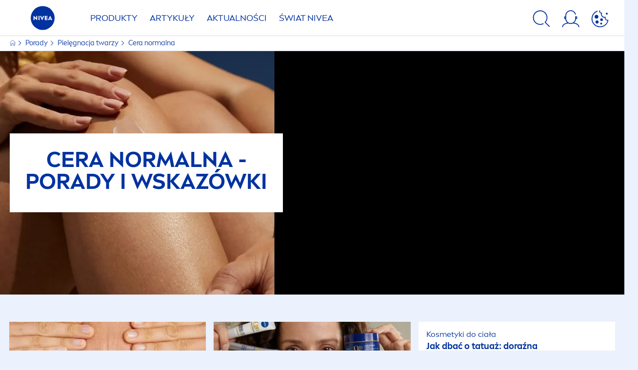

--- FILE ---
content_type: text/html; charset=utf-8
request_url: https://www.nivea.pl/artykuly/pielegnacja-twarzy/cera-normalna?skip=21
body_size: 102454
content:



<!DOCTYPE html>
<html lang="pl-PL" data-multilang="pl-PL" dir="ltr">
<!--   
                  server:   prd-niv-cd-us 
                  instance: LIVE.CD
                  site:     NiveaX_Poland 
                  language: pl-PL 
                  id:       {C6638B88-C970-4344-AA52-B93DF6961BCC}
                  template: Listing Page
                  version:  2
                -->
<!-- NIVX -->
<head>
    <meta name="viewport" content="width=device-width, initial-scale=1.0,maximum-scale=5">
    <meta charset="UTF-8">
    
	<link rel="preconnect" href="https://www.googletagmanager.com"/>
	<link rel="preconnect" href="https://www.google-analytics.com"/>
	<link rel="preconnect" href="https://img.nivea.com"/>
	<link rel="preconnect" href="https://stats.g.doubleclick.net"/>
	<link rel="preconnect" href="https://googleads.g.doubleclick.net"/>
	<link rel="preconnect" href="https://track.adform.net"/>
	<link rel="preconnect" href="https://www.facebook.com"/>
	<link rel="preconnect" href="https://connect.facebook.net"/>
	<link rel="preconnect" href="https://s2.adform.net"/>
	<link rel="preconnect" href="https://delivery.consentmanager.net"/>
	<link rel="preconnect" href="https://cdn.consentmanager.net"/>

    
    <script type="text/javascript" data-cmp-ab="1">window.cmp_customlanguages = [{"l":"DE-AT","i":"at","r":0,"t":""},{"l":"FR-BE","i":"be","r":0,"t":"FR"},{"l":"NL-BE","i":"be","r":0,"t":"NL"},{"l":"EN-GB","i":"gb","r":0,"t":"EN"},{"l":"FR-CH","i":"ch","r":0,"t":"FR-ch"},{"l":"DE-CH","i":"ch","r":0,"t":"DE"},{"l":"EN-IE","i":"ir","r":0,"t":"EN"},{"l":"DE-SW","i":"de","r":0,"t":"DE"},{"l":"DE-DE","i":"de","r":0,"t":"DE"},{"l":"TH-TH","i":"th","r":0,"t":"TH"},{"l":"PT-BR","i":"br","r":0,"t":"PT"},{"l":"EN-SW","i":"en","r":0,"t":"EN"},{"l":"DE-APP","i":"de","r":0,"t":"DE-app"},{"l":"EN-AU","i":"au","r":0,"t":"EN"},{"l":"ID-ID","i":"id","r":0,"t":"ID"}];</script>
<script type="text/javascript" data-cmp-ab="1" src="https://cdn.consentmanager.net/delivery/autoblocking/e82336c7e834.js" data-cmp-host="d.delivery.consentmanager.net" data-cmp-cdn="cdn.consentmanager.net" data-cmp-codesrc="1"></script>
<script type="application/json" data-offline-banner>{"Icon":"\u003csvg xmlns=\"http://www.w3.org/2000/svg\"  viewBox=\"0 0 32 32\"\u003e\u003cpath d=\"M16.053,32A16,16,0,0,1,9.8,1.282a.8.8,0,1,1,.628,1.471A14.43,14.43,0,1,0,14.667,1.67.8.8,0,1,1,14.51.078a16,16,0,0,1,3.15,31.844h0A16.008,16.008,0,0,1,16.053,32Z\"/\u003e\u003cpath d=\"M14.736,9.478a1.373,1.373,0,1,1,0,.02Zm2.424,3.207v11.2H15.025v-11.2Z\"/\u003e\u003c/svg\u003e","Text":"Ups, wygląda na to, że wystąpił błąd w połączeniu z serwerem po naszej stronie. Niekt\u0026oacute;re funkcje na stronie nie są obecnie dostępne."}</script>

    
    
    
    <style id='above-theme'>:root{--AccordionPlusMinusButtonColor:var(--BaseInteractionColor);--AccordionSeparatorColor:#D6DCEC;--ActionLinkDefaultColor:var(--BaseInteractionColor);--ActionLinkHoverColor:var(--BaseLinkFontColorHover);--AnchorBackgroundActiveColor:var(--SecondaryBackgroundColor);--AnchorBorderColor:var(--SecondaryBackgroundColor);--AnchorBorderRadiusFirstChild:18px 0 0 18px;--AnchorBorderRadiusLastChild:0 18px 18px 0;--AnchorFontActiveColor:var(--BaseInteractionColor);--AnchorFontColor:var(--BaseFontColor);--BadgeBackgroundColor:#FF009A;--BaseBackgroundColor:var(--BaseFontColor);--BaseFontColor:#0032a0;--BaseInteractionColor:#0F60FF;--BaseLinkFontColor:var(--BaseInteractionColor);--BaseLinkFontColorHover:#92B7FF;--BenefitBulletsColor:var(--BaseFontColor);--BenefitsBackgroundColor:var(--ThirdBackgroundColor);--BrandBoldCopyFontFamilyType:NIVEABrandType-Bold;--BrandBorderRadius:12px;--BrandButtonFontFamilyType:NIVEABrandType-ExtraBold;--BrandCopyFontFamilyType:NIVEABrandType-Regular;--BrandExtraBoldFontFamilyType:NIVEABrandType-Bold;--BrandHeadlinesFontFamilyType:NIVEABrandType-Bold;--BrandLinkColor:var(--BaseInteractionColor);--BrandLinkColorHover:var(--BaseLinkFontColorHover);--BrandTemplateBackgroundColor:var(--SecondaryBackgroundColor);--BreadcrumbFontColor:var(--BaseFontColor);--BurgerArrowColor:#FFF;--BurgerBorderColor:#FFF;--BurgerFontColor:#FFF;--BurgerHeaderBackgroundColor:rgba(255,255,255,0.99);--BurgerHeaderIconColor:var(--BaseFontColor);--BurgerHeaderScrollBackgroundColor:rgb(255, 255, 255);--BurgerHeaderTopBackgroundColor:linear-gradient(0deg, rgba(255,255,255,0.33) 0%, rgba(255,255,255,1) 100%);;--BurgerInnerIconColor:#FFF;--BurgerMainBackgroundColor:rgba(0,50,160,0.95);--BurgerSecondaryBackgroundColor:rgba(0,50,160,0.95);--BurgerTeaserBackgroundColor:#FFF;--BurgerTeaserFontColor:var(--BaseFontColor);--ButtonBackgroundColor:var(--BaseInteractionColor);--ButtonBorderColor:var(--BaseInteractionColor);--ButtonBorderRadius:56px;--ButtonHoverBackgroundColor:#F3F7FF;--ButtonHoverBorderColor:var(--BaseInteractionColor);--ButtonHoverTextColor:var(--BaseInteractionColor);--ButtonSecondaryBorderColor:var(--BaseInteractionColor);--ButtonSecondaryHoverColor:#F3F7FF;--ButtonSecondaryTextColor:var(--BaseInteractionColor);--ContentSelectorActionLinkColorHover:var(--BaseLinkFontColorHover);--ContentSelectorDefaultIconColor:var(--BaseFontColor);--ContentSelectorIconColorHover:var(--BaseLinkFontColorHover);--ContentZoneTextLinkColor:var(--BaseInteractionColor);--ContentZoneTextLinkHoverColor:var(--BaseLinkFontColorHover);--CookieBannerDividerColor:#d6dcec;--CookieBannerLinkColor:var(--BaseInteractionColor);--DesktopFlyoutBackgroundColor:rgba(0,50,160,0.90);--DesktopFlyoutLinkColorHover:var(--BaseLinkFontColorHover);--DisabledColor:#F5F5F5;--ErrorColor:#E21010;--EshopProductInfoPromotionColor:#fe9119;--EshopProductOldPriceColor:#999;--EshopProductPricePerUnitColor:#999;--ExpanderColor:var(--BaseInteractionColor);--ExternalContentBlockBackgroundColor:#E5EAF5;--FilterBarCategoryBackgroundColor:#ffffff;--FilterBarCategoryItemBackgroundColorHover:var(--BaseLinkFontColorHover);--FilterBarCategoryItemBorderColor:var(--BaseInteractionColor);--FilterBarCategoryItemBorderColorHover:var(--BaseLinkFontColorHover);--FilterBarCategoryItemBorderRadius:32px;--FilterBarCategoryItemCountFontColor:var(--BaseLinkFontColorHover);--FilterBarCategoryItemCountFontHoverColor:#ffffff;--FilterBarCategoryItemFontColor:var(--BaseInteractionColor);--FilterBarCategoryItemFontColorHover:#ffffff;--FilterBarMainBackgroundColor:var(--BaseInteractionColor);--FilterBarMainFontColor:#ffffff;--FilterBorderColor:#d6dcec;--FilterCheckBoxActiveBackgroundColor:var(--BaseInteractionColor);--FilterCheckBoxBackgroundColor:var(--ThirdBackgroundColor);--FilterDropdownBackgroundColor:var(--SecondaryBackgroundColor);--FilterDropdownFontColor:var(--BaseInteractionColor);--FilterResultsCountColor:var(--BaseLinkFontColorHover);--FilterSubtitleTextColor:var(--BaseLinkFontColorHover);--FilterTitleTextColor:var(--BaseInteractionColor);--FooterBackgroundColor:var(--BaseBackgroundColor);--FooterBrandIconColor:var(--BaseFontColor);--FooterCopyColor:#ffffff;--FooterCopyColorHover:#F3F7FF;--FooterCopyrightBackgroundColor:#ffffff;--FooterCopyrightTextColor:var(--BaseFontColor);--FooterDividerLinesColor:#e5eaf5;--FooterHeadlineColor:#ffffff;--FooterSocialIconColor:#ffffff;--FooterSocialIconColorHover:#F3F7FF;--FormBubbleCheckedBackgroundColor:rgba(15,96,255,0.8);--FormBubbleTextColor:var(--BaseInteractionColor);--FormBubbleTextHoverColor:var(--BaseLinkFontColorHover);--FormCheckBoxCheckedBackgroundColor:var(--BaseInteractionColor);--FormCheckBoxTransitionBackgroundColor:#B8E986;--FormInputFieldBackgroundColor:#f5f5f5;--FormInputFieldBorderColor:var(--BaseInteractionColor);--FormInputFieldLabelColor:var(--BaseFontColor);--FormInputFieldTextColor:var(--BaseInteractionColor);--FormMultistepButtonBackgroundColor:var(--BaseInteractionColor);--FormMultistepLeftButtonBackgroundColor:#ffffff;--FormMultistepLeftButtonHoverBackgroundColor:#ffffff;--FormMultistepLeftButtonHoverIconColor:var(--BaseLinkFontColorHover);--FormMultistepLeftButtonIconColor:var(--BaseInteractionColor);--FormMultistepRightButtonBackgroundColor:var(--BaseInteractionColor);--FormMultistepRightButtonHoverBackgroundColor:var(--BaseLinkFontColorHover);--FormMultistepRightButtonHoverIconColor:#ffffff;--FormMultistepRightButtonIconColor:#ffffff;--FormProgressBarBackgroundColor:#d6dcec;--FormRatingStarCheckedColor:#FE9119;--FormRatingStarCheckedHoverColor:#F8B530;--FormRatingStarUncheckedColor:#F5F5F5;--FormRevealPasswordEyeColor:var(--BaseInteractionColor);--FormScrollBarBackgroundColor:var(--ThirdBackgroundColor);--FormScrollBarThumbColor:var(--BaseInteractionColor);--FormSelectBoxListItemColor:var(--BaseInteractionColor);--FormSelectBoxListItemHoverBackgroundColor:var(--SecondaryBackgroundColor);--FormSelectBoxTopLevelTextColor:var(--BaseInteractionColor);--FormToggleActiveColor:var(--BaseInteractionColor);--FormUploadBrowseBorderColor:var(--BaseInteractionColor);--FormUploadBrowseTextColor:var(--BaseInteractionColor);--FormUploadLabelColor:var(--BaseInteractionColor);--FormValidationErrorBackgroundColor:#FFD3D4;--FormValidationErrorTextColor:var(--ErrorColor);--GeneralTeaserContentBackgroundColor:#ffffff;--HotspotBackgroundGradient:rgba(255,255,255,0.90);--MarketingSliderBackgroundColor:var(--SecondaryBackgroundColor);--MobileNavBottomBarIconColor:var(--BaseInteractionColor);--MobileNavButtonBackgroundColor:var(--BaseInteractionColor);--MobileNavIconColor:#ffffff;--MobileNavInnerCircleBackgroundColor:var(--BaseFontColor);--MobileNavOuterCircleBackgroundColor:var(--BaseFontColor);--MobileNavScrollbarButtonColor:var(--BaseInteractionColor);--MobileNavScrollbarColor:#ffffff;--NavigationFlyoutLinkColor:#ffffff;--NavigationIconColor:var(--BaseFontColor);--NewsletterButtonBackgroundColor:transparent;--NewsletterButtonBackgroundHoverColor:#ffffff;--NewsletterButtonBorderColor:#ffffff;--NewsletterButtonBorderHoverColor:#ffffff;--NewsletterButtonTextColor:#ffffff;--NewsletterButtonTextHoverColor:var(--BaseInteractionColor);--NewsletterFontColor:#ffffff;--PaginationBulletsPrimaryColor:var(--BaseInteractionColor);--PaginationBulletsSecondaryColor:var(--BaseLinkFontColorHover);--PdpStageBackgroundDesktop:var(--SecondaryBackgroundColor);--PdpStageBackgroundMobile:var(--SecondaryBackgroundColor);--PromotionBannerDefaultBackgroundColor:#8397c6;--PromotionBannerDefaultButtonBackgroundColor:var(--BaseInteractionColor);--PromotionBannerDefaultButtonTextAndBorderColor:#ffffff;--PromotionBannerSalesBackgroundColor:#8397c6;--PromotionBannerSustainabilityBackgroundColor:#8397c6;--QuicklinksBackgroundColor:var(--SecondaryBackgroundColor);--QuicklinksLinkBackgroundColor:#FFFFFF;--QuicklinksLinkFontColor:var(--BaseInteractionColor);--QuicklinksLinkFontColorHover:var(--BaseLinkFontColorHover);--SecondaryBackgroundColor:#EBF1FD;--SecondaryFontColor:#ffffff;--SecondaryGradientBackgroundColor:linear-gradient(135deg,#3159B1,#3159B1);--SecondaryHighlightColor:#64A70B;--SecondaryHighlightColorHover:#64A70B;--SecondaryLinkFontColor:#ffffff;--SecondaryLinkFontColorHover:var(--BaseLinkFontColorHover);--SelectedFilterBackground:var(--BaseInteractionColor);--SelectedFiltersCloseBackgroundColor:var(--BaseLinkFontColorHover);--SeparatorLineColor:#d6dcec;--ServiceLayerCloseColor:var(--BaseInteractionColor);--SiteChooserBodyCopyFontColor:#fff;--SiteChooserBrandIconColor:#0032a0;--SiteChooserCountriesColor:#ffffff;--SiteChooserFooterBackgroundColor:#0032a0;--SiteChooserFooterBrandIconColor:#ffffff;--SiteChooserFooterCopyrightColor:#6e85bc;--SiteChooserFooterLinksColor:#ffffff;--SiteChooserHeadlineFontColor:#ffffff;--SiteChooserRegionTitleColor:#ffffff;--SiteChooserSublineFontColor:#ffffff;--SkipLinkFontColor:var(--BaseInteractionColor);--SliderbarPrimaryColor:var(--BaseInteractionColor);--SliderbarSecondaryColor:var(--ThirdBackgroundColor);--StandardTeaserSliderBackground:var(--SecondaryBackgroundColor);--TabTitleColor:var(--BaseFontColor);--ThirdBackgroundColor:#F5F8FE;--TooltipBoxColor:var(--SecondaryBackgroundColor);--TooltipHoverIconColor:var(--BaseLinkFontColorHover);--TooltipIconColor:var(--BaseInteractionColor);--TrustBackgroundColor:var(--SecondaryBackgroundColor);--TrustCircleBackgroundColor:var(--BaseFontColor);--TrustCircleBorderColor:var(--BaseFontColor);--TrustCircleTextColor:#ffffff}</style><style id='above'>a{background-color:transparent;text-decoration:none}ol,ul{margin:0;padding:0}abbr[title]{border-bottom:none;text-decoration:underline;-webkit-text-decoration:underline dotted;text-decoration:underline dotted}b,strong{font-family:var(--BrandBoldCopyFontFamilyType);font-weight:400}p:blank,p:empty{display:none;margin:0}em{font-style:italic}code,kbd,samp{font-family:monospace,monospace;font-size:1em}small{font-size:80%}sub,sup{font-size:75%;line-height:0;position:relative;vertical-align:baseline}sub{bottom:-.25em}sup{top:-.5em}img{border-style:none}button,input,optgroup,select,textarea{font-family:inherit;font-size:100%;line-height:1.15;margin:0}button,input{overflow:visible}button,select{text-transform:none}[type=button],[type=reset],[type=submit],button{-webkit-appearance:button}[type=button]::-moz-focus-inner,[type=reset]::-moz-focus-inner,[type=submit]::-moz-focus-inner,button::-moz-focus-inner{border-style:none;padding:0}[type=button]:-moz-focusring,[type=reset]:-moz-focusring,[type=submit]:-moz-focusring,button:-moz-focusring{outline:1px dotted ButtonText}a,button{outline:none}fieldset{padding:.35em .75em .625em}legend{box-sizing:border-box;color:inherit;display:table;max-width:100%;padding:0}li{list-style-type:none}progress{-webkit-appearance:none;-moz-appearance:none;appearance:none;vertical-align:baseline}textarea{overflow:auto}[type=checkbox],[type=radio]{box-sizing:border-box;padding:0}[type=number]::-webkit-inner-spin-button,[type=number]::-webkit-outer-spin-button{height:auto}[type=search]{-webkit-appearance:textfield;outline-offset:-2px}[type=search]::-webkit-search-decoration{-webkit-appearance:none}::-webkit-file-upload-button{-webkit-appearance:button;font:inherit}details{display:block}summary{display:list-item}template{display:none}[hidden]{display:none!important}table{word-break:normal}.remove-padding-horizontally{padding-left:0;padding-right:0}.nx-u-arrow-down,.nx-u-arrow-left,.nx-u-arrow-right,.nx-u-arrow-up{color:inherit;display:flex;height:6px;position:relative;width:6px}.nx-u-arrow-down:before,.nx-u-arrow-left:before,.nx-u-arrow-right:before,.nx-u-arrow-up:before{content:"";display:inline-block;height:6px;position:absolute;width:6px}.nx-u-arrow-down:before,.nx-u-arrow-up:before{border-right:2px solid transparent;border-top:2px solid transparent;border-color:inherit;transition:transform .5s}.nx-u-arrow-left:before,.nx-u-arrow-right:before{border-right:2px solid transparent;border-top:2px solid transparent;border-color:inherit;top:5px}.nx-u-arrow-left--small:before,.nx-u-arrow-right--small:before{border-right:solid transparent;border-color:inherit;border-width:1px;height:5px;width:5px}.nx-u-arrow-down,.nx-u-arrow-up{margin-left:7px}.nx-u-arrow-right:before{right:10px;transform:rotate(45deg)}.nx-u-arrow-right--small{right:8px}.nx-u-arrow-left:before{left:8px;transform:rotate(-135deg)}.nx-u-arrow-up:before{transform:translateY(35%) rotate(-45deg)}.nx-u-arrow-down:before{transform:translateY(-35%) rotate(135deg)}*{-webkit-tap-highlight-color:transparent}[class*=nx-]{box-sizing:border-box}.nx-breadcrumb__container,.nx-u-container,.nx-user-actions-container{box-sizing:border-box;margin-left:auto;margin-right:auto;min-width:320px;padding-left:20px;padding-right:20px;width:100%}@media (min-width:1280px){.nx-breadcrumb__container,.nx-u-container,.nx-user-actions-container{max-width:1280px}}html{color:var(--BaseFontColor);font-family:var(--BrandCopyFontFamilyType),system-ui,-apple-system,BlinkMacSystemFont,"Segoe UI","Roboto","Oxygen","Ubuntu","Cantarell","Fira Sans","Droid Sans","Helvetica Neue",sans-serif;font-size:112.5%;height:100%;line-height:1.45;scroll-behavior:smooth}body,html{width:100%}body{background-color:#fff;display:flex;fill:var(--BaseFontColor);flex-direction:column;-webkit-hyphenate-limit-chars:7 3 4;-webkit-hyphens:auto;margin:0;min-height:100%;padding:0;word-break:break-word;-webkit-hyphenate-limit-lines:2;-webkit-hyphenate-limit-last:always;-moz-hyphenate-limit-chars:7 3 4;-moz-hyphens:auto;-moz-hyphenate-limit-lines:2;-moz-hyphenate-limit-last:always;-ms-hyphenate-limit-chars:7 3 4;-ms-hyphens:auto;-ms-hyphenate-limit-lines:2;-ms-hyphenate-limit-last:always;hyphenate-limit-chars:7 3 4;hyphens:auto;hyphenate-limit-lines:2;hyphenate-limit-last:always}body.nx-pagetype-home-page,body[class*=-category-page],body[class*=-cluster-page],body[class*=-overview-page],body[class*=category-page]{background-color:var(--BrandTemplateBackgroundColor,transparent)}main{align-items:stretch;display:flex;flex-direction:column}.nx-main-inner,main{flex-basis:auto;flex-grow:1;flex-shrink:1}.nx-main-inner{width:100%}footer{flex-shrink:0}.nx-u-gray-background{background-color:#f5f5f5}img{position:relative}img:after{background:#fff;bottom:0;content:"";display:block;left:0;position:absolute;right:0;top:0;z-index:-1}.nx-header-icons .nx-svg,.nx-header-icons .nx-svg-container svg{fill:var(--NavigationIconColor,var(--BaseFontColor));height:35px;width:60px}.nx-link,a{color:var(--BrandLinkColor,var(--BaseLinkFontColor))}.nx-link:hover,a:hover{color:var(--BrandLinkColorHover,var(--BaseLinkFontColorHover))}.cmplazybtn .cmplazybtnlink{align-items:center;background-color:var(--ButtonBackgroundColor,var(--BaseFontColor));background-position:50%;border:1px solid var(--ButtonBackgroundColor,var(--BaseFontColor));border-radius:var(--ButtonBorderRadius,50px);box-sizing:border-box;color:var(--ButtonTextColor,var(--SecondaryFontColor));color:inherit;cursor:pointer;display:flex;font-family:var(--BrandButtonFontFamilyType,var(--BrandBoldCopyFontFamilyType,var(--BrandCopyFontFamilyType))),system-ui,-apple-system,BlinkMacSystemFont,"Segoe UI","Roboto","Oxygen","Ubuntu","Cantarell","Fira Sans","Droid Sans","Helvetica Neue",sans-serif;font-size:.88888889rem;height:55px;hyphens:manual;-webkit-hyphens:initial;-ms-hyphens:initial;hyphens:auto;justify-content:center;line-height:1.16666667rem;line-height:1.11111111rem;margin:4px;max-width:100%;outline:none;overflow:hidden;padding:4px 24px;text-align:center;text-decoration:none;text-decoration:none!important;text-transform:uppercase;transition:background .8s,border .25s,color .25s;vertical-align:top;white-space:normal;width:230px}.cmplazybtn .cmplazybtnlink:active{transition:background 0s,border .25s,color .25s}.cmplazybtn .cmplazybtnlink:active[disabled]{pointer-events:none}.cmplazybtn .cmplazybtnlink:disabled,.cmplazybtn .cmplazybtnlink[disabled]{cursor:not-allowed!important}.cmplazybtn .cmplazybtnlink:focus-visible{outline:2px solid var(--BaseInteractionColor,var(--BaseFontColor));outline-offset:2px}.nx-add-to-cart .nx-tooltip-container,.nx-range-dropdown__list-wrapper,.nx-tooltip__icons{display:none}.nx-u-center-block{margin:auto}.nx-no-hyphens{display:contents;hyphens:none}@media (-ms-high-contrast:active),(-ms-high-contrast:none){body main{display:block}}.nx-font-display-1{font-size:5rem;line-height:100%}.nx-font-display-2{font-size:4rem;line-height:100%}.nx-font-display-3{font-size:3rem;line-height:100%}.nx-font-display-4{font-size:2.5rem;line-height:100%}.nx-font-heading-1{font-size:2rem;line-height:100%}.nx-font-heading-2{font-size:1.55555556rem;line-height:100%}.nx-font-heading-3{font-size:1.22222222rem;line-height:100%}.nx-font-heading-4{font-size:1.11111111rem;line-height:110%}.nx-font-heading-5{font-size:1rem;line-height:120%}.nx-font-heading-6{font-size:.77777778rem;line-height:120%}.nx-font-heading-7{font-size:.66666667rem;line-height:110%}.nx-font-body-1{font-size:1rem;line-height:140%}.nx-font-body-2{font-size:.88888889rem;line-height:140%}.nx-font-body-3{font-size:.77777778rem;line-height:140%}.nx-font-overheader-1{font-size:1.22222222rem;line-height:120%}.nx-font-overheader-2{font-size:1rem;line-height:130%}.nx-font-overheader-3{font-size:.88888889rem;line-height:120%}.nx-font-overheader-4{font-size:.66666667rem;line-height:120%}.nx-font-body-details-1{font-size:.66666667rem;line-height:140%}.nx-font-body-details-2{font-size:.66666667rem;line-height:120%}.nx-font-text-link-large{font-size:1rem;line-height:120%}.nx-font-text-link-medium{font-size:.88888889rem;line-height:120%}.nx-font-text-link-small{font-size:.77777778rem;line-height:115%}.nx-font-button-text-large{font-size:1rem;line-height:120%}.nx-font-button-text-medium{font-size:.88888889rem;line-height:120%}.nx-font-button-text-small{font-size:.66666667rem;line-height:120%}.nx-u-txt--center{text-align:center}.nx-u-txt--left{text-align:left}.nx-u-txt--right{text-align:right}.nx-txt-uppercase{text-transform:uppercase}.nx-txt-lowercase{text-transform:lowercase}.nx-txt--capitalcase{text-transform:capitalize}.nx-txt--case-none{text-transform:none}.nx-font--regular{font-family:var(--BrandCopyFontFamilyType),system-ui,-apple-system,BlinkMacSystemFont,"Segoe UI","Roboto","Oxygen","Ubuntu","Cantarell","Fira Sans","Droid Sans","Helvetica Neue",sans-serif}.nx-font--bold{font-family:var(--BrandBoldCopyFontFamilyType,var(--BrandCopyFontFamilyType)),system-ui,-apple-system,BlinkMacSystemFont,"Segoe UI","Roboto","Oxygen","Ubuntu","Cantarell","Fira Sans","Droid Sans","Helvetica Neue",sans-serif}.nx-font--extrabold{font-family:var(--BrandExtraBoldFontFamilyType,var(--BrandBoldCopyFontFamilyType)),system-ui,-apple-system,BlinkMacSystemFont,"Segoe UI","Roboto","Oxygen","Ubuntu","Cantarell","Fira Sans","Droid Sans","Helvetica Neue",sans-serif}.alpaca-form h1,.alpaca-form h2,.alpaca-form h3,.squarelovin-headline{font-family:var(--BrandBoldCopyFontFamilyType,var(--BrandCopyFontFamilyType)),system-ui,-apple-system,BlinkMacSystemFont,"Segoe UI","Roboto","Oxygen","Ubuntu","Cantarell","Fira Sans","Droid Sans","Helvetica Neue",sans-serif}.nx-btn{background-position:50%;border:1px solid var(--ButtonBackgroundColor,var(--BaseFontColor));color:var(--ButtonTextColor,var(--SecondaryFontColor));cursor:pointer;font-family:var(--BrandButtonFontFamilyType,var(--BrandBoldCopyFontFamilyType,var(--BrandCopyFontFamilyType))),system-ui,-apple-system,BlinkMacSystemFont,"Segoe UI","Roboto","Oxygen","Ubuntu","Cantarell","Fira Sans","Droid Sans","Helvetica Neue",sans-serif;hyphens:manual;-webkit-hyphens:initial;-ms-hyphens:initial;line-height:1.16666667rem;margin:4px;text-decoration:none;transition:background .8s,border .25s,color .25s;vertical-align:top}.nx-btn:active{transition:background 0s,border .25s,color .25s}.nx-btn:active[disabled]{pointer-events:none}.nx-btn:disabled,.nx-btn[disabled]{cursor:not-allowed!important}.nx-btn,.nx-btn--primary,.nx-btn--primary-inverse,.nx-btn--secondary,.nx-btn--secondary-inverse,.nx-btn--tertiary{width:230px}.nx-btn--primary-inverse:focus-visible,.nx-btn--primary:focus-visible,.nx-btn--secondary-inverse:focus-visible,.nx-btn--secondary:focus-visible,.nx-btn--tertiary:focus-visible,.nx-btn:focus-visible{outline:2px solid var(--BaseInteractionColor,var(--BaseFontColor));outline-offset:2px}.nx-btn,.nx-btn--primary{background-color:var(--ButtonBackgroundColor,var(--BaseFontColor))}.nx-btn--disabled{cursor:not-allowed;pointer-events:none}.nx-btn--disabled:before{opacity:.4}.nx-background{position:relative}.nx-background__inner{background:var(--PdpStageBackgroundMobile,var(--SecondaryGradientBackgroundColor));height:290px;left:0;overflow:hidden;position:absolute;top:0;width:100%}.nx-background--full-height-desktop~.nx-product-stage__slider .nx-product__thumb,.nx-background--full-height-mobile~.nx-product-stage__slider .nx-product__thumb{border:0}@media (min-width:320px) and (max-width:767px){.nx-background--full-height-mobile{position:static}.nx-background--full-height-mobile .nx-background__inner{height:100%}}.nx-user-actions--bottom .nx-shariff{min-height:70px}.nx-footer{background:var(--FooterBackgroundColor,var(--BaseBackgroundColor))}.nx-footer .nx-footer-nav a{display:inline-table;margin-right:-3px;padding-bottom:.625em;padding-left:.688em;padding-right:.688em;text-decoration:underline}.nx-footer .nx-footer-nav li{display:inline}.nx-footer .nx-u-container>div{float:left}.nx-footer .nx-social-icons__wrapper-outer svg{fill:var(--FooterSocialIconColor,var(--SecondaryFontColor))}.nx-footer .nx-footer__newsletter,.nx-footer a{color:var(--FooterCopyColor,var(--SecondaryLinkFontColor))}.nx-footer .nx-copyright{background-color:var(--FooterCopyrightBackgroundColor,var(--BaseBackgroundColor));display:flex;width:100%}.nx-footer .nx-footer-nav{padding-top:14px}.nx-footer .nx-newsletter__input-text{margin-bottom:20px}.nx-footer input[type=checkbox]{display:none}.nx-footer-headline{color:var(--FooterHeadlineColor,var(--SecondaryFontColor,#fff))}.nx-hdl-1,.nx-hdl-2,.nx-hdl-3,.nx-hdl-4,.nx-hdl-5,.nx-hdl-6,.nx-hdl-7,h1,h2,h3,h4,h5,h6{color:var(--BrandHeadlinesColor,var(--BaseFontColor));font-weight:400;margin-top:0}.h6,.nx-hdl-6{font-weight:400;margin-top:0}.nx-hdl-1,h1{font-size:1.55555556rem;line-height:1.88888889rem}.nx-hdl-1,.nx-hdl-2,h1{color:var(--BrandHeadlinesColor,var(--BaseFontColor));font-weight:400;margin-top:0}.nx-hdl-2{font-size:1.33333333rem;line-height:1.55555556rem}.nx-hdl-3{font-size:1.11111111rem;line-height:1.33333333rem}.nx-hdl-3,.nx-hdl-4{color:var(--BrandHeadlinesColor,var(--BaseFontColor));font-weight:400;margin-top:0}.nx-hdl-4{font-size:1rem;line-height:1.22222222rem}.nx-hdl-5{font-size:.88888889rem;line-height:1.11111111rem}.nx-hdl-5,.nx-hdl-6,h6{color:var(--BrandHeadlinesColor,var(--BaseFontColor));font-weight:400;margin-top:0}.nx-hdl-6,h6{font-size:.66666667rem;line-height:.88888889rem}.nx-hdl-7{color:var(--BrandHeadlinesColor,var(--BaseFontColor));font-size:1.77777778rem;font-weight:400;line-height:2.11111111rem;margin-top:0}.nx-hdl-8{font-size:3.44444444rem;line-height:3.77777778rem}.nx-sbl-2{font-size:1.33333333rem;line-height:1.55555556rem}.nx-sbl-3{font-size:1.11111111rem;line-height:1.33333333rem}.nx-sbl-4{font-size:1rem;line-height:1.22222222rem}.nx-sbl-5{font-size:.88888889rem;line-height:1.11111111rem}.nx-sbl-6{font-size:.66666667rem;line-height:.88888889rem}.nx-content-zone__text .nx-expander__content p:not(:empty){margin-bottom:8px}.nx-content-zone{display:flex}.nx-content-zone p:empty,.nx-content-zone p:not([class]){margin-bottom:0;margin-top:0}.nx-content-zone__btn{margin-left:auto;margin-right:auto}.nx-btn.nx-content-zone__btn{border-width:1px;display:inline-flex}.nx-content-zone__action-link{display:inline-block}.nx-content-zone__action-link,.nx-content-zone__btn{margin-bottom:24px}.nx-u-image--hidden{left:50%;opacity:0;overflow:hidden;position:absolute;top:50%;transform:translateX(-50%) translateY(-50%);transition:opacity .5s;transition-delay:.1s;visibility:hidden}.nx-u-image-video{position:relative}.nx-u-image-video video{height:100%;left:0;-o-object-fit:cover;object-fit:cover;position:absolute;top:0;width:100%}.nx-video__btn-play{display:none}.nx-video__btn-play--show{display:flex}.nx-content-zone__image .nx-svg-container{bottom:10px;height:32px;position:absolute;right:20px;width:32px}.nx-content-zone-intro__items svg{width:56px}.nx-content-zone-intro--background-image+.nx-content-zone-intro__items{padding-left:16px;padding-right:16px}.nx-content-zone__items>.nx-row{margin-left:0;margin-right:0}.nx-mob-nav__wrapper,.nx-push-notification__outer{bottom:160px;left:0;position:fixed;right:0;z-index:1450}.nx-push-notification__outer{z-index:2400}.nx-mob-nav{height:68px;left:calc(100% - 68px);position:absolute;top:-12px;width:68px}.nx-mob-nav,.nx-mob-nav:before{opacity:0;transition:opacity .3s}.nx-mob-nav:before{background-color:hsla(0,0%,100%,.5);bottom:0;content:"";left:0;right:0;top:0;z-index:-10}.nx-pagetype-home-page .nx-mob-burger-nav--scroll-color-transition{background-color:transparent;min-height:auto;position:fixed;top:0;width:100%;z-index:200}.nx-pagetype-home-page .nx-mob-burger-nav--scroll-color-transition .nx-mob-burger-nav__header{height:56px}.nx-pagetype-home-page .nx-mob-burger-nav--scroll-color-transition .nx-mob-burger-nav__wrapper .nx-u-container{padding-left:10px}.nx-pagetype-home-page .nx-mob-burger-nav--scroll-color-transition .nx-burger-wrapper{border:none}.nx-pagetype-home-page .nx-mob-burger-nav--scroll-color-transition .nx-mob-burger-nav__header__icons__svg{display:flex}.nx-pagetype-home-page .nx-mob-burger-nav--scroll-color-transition .nx-u-container,.nx-pagetype-home-page .nx-mob-burger-nav--scroll-color-transition-scroll .nx-u-container{transition:background .3s ease}.nx-pagetype-home-page .nx-mob-burger-nav--scroll-color-transition .nx-u-container{background:var(--BurgerHeaderTopBackgroundColor,var(--SecondaryBackgroundColor))}.nx-pagetype-home-page .nx-mob-burger-nav--scroll-color-transition-scroll .nx-u-container{background:var(--BurgerHeaderScrollBackgroundColor,var(--BurgerHeaderTopBackgroundColor,var(--SecondaryBackgroundColor)))}.nx-mob-nav__bottom-bar .nx-mob-nav__bottom-bar__icons__svg{visibility:hidden;width:32px}.nx-show-splash-screen .nx-mob-nav{opacity:0;transition:none;z-index:-1}.nx-mob-nav__inner,.nx-mob-nav__inner-flyout{background-color:var(--MobileNavOuterCircleBackgroundColor,var(--BaseFontColor));border-radius:100%;height:610px;left:50%;overflow:hidden;position:absolute;top:50%;transform:translate(-50%,-50%);transform-origin:0 0;visibility:hidden;width:610px}.nx-nav-desktop__wrapper{background:var(--DesktopNavigationBackgroundColor,#fff);display:none;height:73px;padding-top:12px;position:relative;z-index:1310}.nx-nav-desktop__wrapper:after{clear:both;content:"";display:table}.nx-nav-desktop__wrapper .nx-u-container{display:flex;justify-content:space-between;width:100%}.nx-nav-desktop__logo{display:inline-block;fill:var(--DesktopNavigationBrandIconColor,var(--BaseFontColor))}.nx-nav-desktop__logo svg{height:50px;width:135px}.nx-nav-desktop{height:61px;max-width:100%;overflow:auto;padding:0 20px;scrollbar-width:none;transition:height .8s ease;width:100%}.nx-nav-desktop--open .nx-nav-desktop{height:1500px;transition:height .8s ease}.nx-nav-desktop::-webkit-scrollbar{display:none}.nx-nav-first-level{display:inline-block;white-space:nowrap;-ms-overflow-style:none;overflow:auto;scrollbar-width:none}.nx-nav-first-level::-webkit-scrollbar{display:none}.nx-scroll-slider--active .nx-nav-first-level{max-width:100%}.nx-nav-first-level__item{color:var(--NavigationFontColor,var(--BaseFontColor));display:block;display:inline-block;font-family:var(--NavigationFontFamilyType,var(--BrandCopyFontFamilyType)),system-ui,-apple-system,BlinkMacSystemFont,"Segoe UI","Roboto","Oxygen","Ubuntu","Cantarell","Fira Sans","Droid Sans","Helvetica Neue",sans-serif;font-size:1rem;line-height:1.22222222rem;line-height:1;text-transform:uppercase;white-space:nowrap}.nx-nav-desktop__flyout{display:none;white-space:normal}.nx-nav-first-level__link{color:var(--NavigationFontColor,var(--BaseFontColor));display:inline-block;padding:16px 10px 28px}.nx-nav-first-level__link:after{content:attr(title);display:block;font-family:var(--BrandHeadlinesFontFamilyType,var(--BrandBoldCopyFontFamilyType,var(--BrandCopyFontFamilyType))),system-ui,-apple-system,BlinkMacSystemFont,"Segoe UI","Roboto","Oxygen","Ubuntu","Cantarell","Fira Sans","Droid Sans","Helvetica Neue",sans-serif;height:0;overflow:hidden;visibility:hidden}.nx-header-icons{display:flex;height:60px;margin-left:auto;padding-top:9px}.nx-header-icons a:hover svg path{fill:var(--NavigationIconColorHover,var(--BaseLinkFontColorHover))}.nx-header-icon,.nx-header-icons__item{position:relative}.nx-header-icon{cursor:pointer;display:inline-block}.nx-mob-burger-nav__action-items .nx-header-icon,.nx-mob-burger-nav__action-items .nx-header-icons__item{display:inline}.nx-header-icon-lang__text{color:var(--MobileNavIconColor,var(--SecondaryFontColor));font-size:.66666667rem;left:33%;line-height:1rem;overflow:hidden;position:absolute;text-transform:uppercase;transform:translateY(50%)}.nx-header-icon-lang:hover .nx-header-icon-lang__text{color:var(--NavigationIconColorHover,var(--BaseLinkFontColorHover));transition:all .4s}span.nx-nav-desktop__arrow{top:28px}.nx-nav-desktop__scroll{display:none}.nx-scroll-slider--active .nx-nav-desktop__scroll{display:block;height:0;margin:0 -20px;position:relative;top:-69px}.nx-scroll-slider--active .nx-nav-desktop__scroll:after,.nx-scroll-slider--active .nx-nav-desktop__scroll:before{background-color:var(--DesktopNavigationBackgroundColor,#fff);content:"";height:50px;position:absolute;width:40px;z-index:9}.nx-scroll-slider--active .nx-nav-desktop__scroll:after{-webkit-mask-image:linear-gradient(270deg,transparent,#000 20px,#000 calc(100% - 20px),transparent);mask-image:linear-gradient(270deg,transparent,#000 20px,#000 calc(100% - 20px),transparent);right:0}.nx-scroll-slider--active .nx-nav-desktop__scroll:before{left:-3px;-webkit-mask-image:linear-gradient(90deg,transparent,#000 20px,#000 calc(100% - 20px),transparent);mask-image:linear-gradient(90deg,transparent,#000 20px,#000 calc(100% - 20px),transparent)}.nx-user-actions-container{display:none}.nx-product-stage{padding-bottom:40px;position:relative}.nx-product-stage__slider{opacity:0;position:relative}.nx-product-stage__slider .nx-slider{height:390px;margin-bottom:30px;overflow:hidden;position:relative;transition:transform}.nx-product-stage__item{position:relative}.nx-product__phototin{padding-left:20px;padding-right:20px}.nx-product-stage__badge{left:0;position:absolute;top:16px;z-index:1}.nx-product-stage__badge .nx-badge__item:empty{display:none}.nx-product-summary .nx-benefits__list img,.nx-product-summary .nx-benefits__list svg{border:none;border-radius:0;padding:0}.nx-product-summary .nx-pas,.nx-product-summary .nx-user-actions-container{padding-left:0;padding-right:0}.nx-product-summary .nx-pas__product-attributes--text{text-align:left}.nx-product-summary .nx-rating--pdp .nx-rating__total{min-width:unset}.nx-product-summary .nx-add-to-cart{min-height:60px}.nx-product-summary .nx-add-to-cart--prices-loaded{min-height:0}.nx-product-summary .nx-u-container--rating{line-height:0;padding-left:0;padding-right:0}.nx-product-summary .nx-add-to-cart-wrapper,.nx-product-summary .nx-pricing{margin-bottom:18px}.nx-product-summary .nx-original-price{margin-bottom:10px}.nx-add-to-cart~.nx-expand-section{margin-top:16px}.nx-rating__recommended-times{display:inline-block;font-size:.88888889rem;line-height:1.44444444rem;margin:24px 0;width:100%}.nx-product-stage__headline{margin-bottom:0}.nx-pas__button,.nx-pas__navigation{position:relative}.nx-pas__button{background-color:var(--ThirdBackgroundColor,#f5f5f5);border-radius:8px;color:var(--BaseFontColor);display:inline-block;font-size:.77777778rem;line-height:1.38888889rem;padding:1px 28px 1px 8px}.nx-pas__button .nx-icon__nav-arrow{height:20px;position:absolute;right:6px;top:50%;transform:translateY(-50%);width:20px}.nx-pas__button .nx-icon__nav-arrow:after{border:none;border-bottom:2px solid var(--BaseFontColor);border-left:2px solid var(--BaseFontColor);content:"";height:30%;position:absolute;right:0;top:0;transform:rotate(-45deg) translate3d(-80%,-10%,0);transform-origin:center center;width:30%}.nx-pas__button--one-element{padding-right:8px;pointer-events:none}.nx-pas__button--one-element .nx-icon__nav-arrow{display:none}.nx-product-stage__item--video .nx-video{align-items:center;display:flex;height:100%}.nx-slider__flexbox{height:100%;min-width:375px;width:100%}.nx-slider__flexbox .cmplazypreviewmsginner{height:358px;max-height:400px;overflow-y:scroll;padding-bottom:15px!important;padding-top:15px!important}.nx-slider__flexbox .nx-video,.nx-slider__flexbox .nx-video__container{height:inherit}.nx-pdp-two-columns .nx-product-stage{margin-bottom:8px;padding-bottom:8px}.nx-pdp-two-columns .nx-product-stage__item{height:calc(100% - 6px)}.nx-pdp-two-columns .nx-sticky{position:fixed}.nx-pdp-two-columns .nx-endposition{position:absolute}.nx-pdp-two-columns .nx-u-justify-start .nx-pas{align-items:flex-start;text-align:left}.nx-pdp-two-columns .nx-u-justify-end .nx-pas{align-items:flex-end;text-align:right}.nx-pdp-two-columns .nx-u-align-top .nx-pas{justify-content:flex-start}.nx-pdp-two-columns .nx-u-align-center .nx-pas{justify-content:center}.nx-pdp-two-columns .nx-u-align-bottom .nx-pas{justify-content:flex-end}.nx-pdp-two-columns .nx-u-justify-end .nx-pricing{margin-right:16px}.nx-pdp-two-columns+.nx-product-stage__grid{margin-top:1px}.nx-product-info-with-grid .nx-pas{display:flex;flex-flow:column;margin:0;padding:0}.nx-pdp-two-columns .nx-two-columns__half-col.nx-u-justify-start,.nx-pdp-two-columns .nx-u-row .nx-u-justify-start{justify-content:flex-start}.nx-pdp-two-columns .nx-two-columns__half-col.nx-u-justify-start .nx-pas__navigation,.nx-pdp-two-columns .nx-two-columns__half-col.nx-u-justify-start .nx-pas__product-attributes--text,.nx-pdp-two-columns .nx-two-columns__half-col.nx-u-justify-start .nx-product-stage__headline,.nx-pdp-two-columns .nx-u-row .nx-u-justify-start .nx-pas__navigation,.nx-pdp-two-columns .nx-u-row .nx-u-justify-start .nx-pas__product-attributes--text,.nx-pdp-two-columns .nx-u-row .nx-u-justify-start .nx-product-stage__headline{text-align:left}.nx-pdp-two-columns .nx-two-columns__half-col.nx-u-justify-start .product-variation__tags{justify-content:flex-start}.nx-pdp-two-columns .nx-two-columns__half-col.nx-u-justify-end .product-variation__tags{justify-content:flex-end}.nx-pdp-two-columns .nx-two-columns__half-col.nx-u-justify-center .nx-pas,.nx-pdp-two-columns .nx-two-columns__half-col.nx-u-justify-center .nx-product-stage__headline{text-align:center}.nx-pdp-two-columns .nx-two-columns__half-col.nx-u-justify-center .product-variations__inner-scroll{margin-left:auto;margin-right:auto}.nx-pdp-two-columns .nx-two-columns__half-col.nx-u-justify-center .product-variation__tags{justify-content:center}.nx-pdp-two-columns .nx-two-columns__half-col.nx-u-justify-end,.nx-pdp-two-columns .nx-u-row .nx-u-justify-end{justify-content:flex-end}.nx-pdp-two-columns .nx-two-columns__half-col.nx-u-justify-end .nx-pas__navigation,.nx-pdp-two-columns .nx-two-columns__half-col.nx-u-justify-end .nx-pas__product-attributes--text,.nx-pdp-two-columns .nx-two-columns__half-col.nx-u-justify-end .nx-product-stage__headline,.nx-pdp-two-columns .nx-u-row .nx-u-justify-end .nx-pas__navigation,.nx-pdp-two-columns .nx-u-row .nx-u-justify-end .nx-pas__product-attributes--text,.nx-pdp-two-columns .nx-u-row .nx-u-justify-end .nx-product-stage__headline{text-align:right}.nx-pdp-two-columns .nx-two-columns__half-col.nx-u-justify-end .product-variations__inner-scroll,.nx-pdp-two-columns .nx-u-row .nx-u-justify-end .product-variations__inner-scroll{margin-left:auto}.nx-pdp-two-columns .nx-two-columns__half-col.nx-u-align-top,.nx-pdp-two-columns .nx-u-row .nx-u-align-top{align-items:flex-start}.nx-pdp-two-columns .nx-two-columns__half-col.nx-u-align-center,.nx-pdp-two-columns .nx-u-row .nx-u-align-center{align-items:center}.nx-pdp-two-columns .nx-two-columns__half-col.nx-u-align-bottom,.nx-pdp-two-columns .nx-u-row .nx-u-align-bottom{align-items:flex-end}.nx-product__thumb-slider{display:flex;flex-flow:wrap;justify-content:center}.nx-product__thumb--with-slider{left:5px}.nx-product__thumb-slider-wrapper{max-height:80px;max-width:570px;overflow:hidden;transition:max-height .2s ease-in-out}.nx-product__thumb--count{color:var(--BaseFontColor);font-size:1.11111111rem}.nx-thumbnails--expanded .nx-product__thumb--count{display:none}.nx-thumbnails--expanded .nx-product__thumb--icon{display:block}.nx-expander__btn div{height:100%}.nx-thumbnails__with--expander .nx-product__thumb-slider-item{margin:4px}@media (min-width:320px) and (max-width:767px){.nx-pdp-two-columns .nx-product__thumb--with-slider{left:calc(50% + 8px);margin-left:-50vw;margin-right:-50vw;right:50%;width:100vw}}.nx-old-stage-controls,.nx-pas__button--checkbox{display:none}.nx-pas__attributes{height:0;left:0;opacity:0;overflow:hidden;position:absolute;right:0;top:100%;transform:translate3d(0,5px,0);transition:all .3s}.nx-pas__button--checkbox:checked~.nx-pas__attributes{opacity:1;overflow:visible;padding:0;transform:translateZ(0)}.product-variation__tags{display:flex;flex-flow:wrap;gap:8px}.product-variation__tags .product-variation__item{background-color:var(--ThirdBackgroundColor,#f5f5f5);border:1px solid transparent;border-radius:16px;cursor:pointer;padding:4px 16px}.product-variation__tags .product-variation__item--selected{border-color:var(--BaseInteractionColor)}.product-variation__image{align-items:center;display:flex;flex-flow:wrap;min-width:50px;padding-right:4px}.product-variation__image img{width:50px}.product-variation__with-expander{gap:8px;max-height:76px;transition:max-height .3s linear}.product-variation__with-expander,.product-variation__with-slide{display:flex;flex-flow:row wrap;font-size:.77777778rem;line-height:1rem;overflow:hidden}.product-variation__with-expander .product-variation__item,.product-variation__with-slide .product-variation__item{border:1px solid var(--BrandLinkColorHover,#d6dceb);box-sizing:border-box;display:flex;flex-basis:calc(33.33% - 6px);max-width:calc(33.33% - 6px);min-height:62px;padding:4px}.product-variation__with-expander .product-variation__item--selected,.product-variation__with-slide .product-variation__item--selected{border-color:var(--BrandLinkColor,var(--BaseFontColor))}.product-variation__with-expander .product-variation__item:hover .product-variation__image img,.product-variation__with-slide .product-variation__item:hover .product-variation__image img{backface-visibility:hidden;transform:scale3d(1.05,1.05,1) translateZ(0);transition:all .3s cubic-bezier(.23,1,.32,1)}.product-variation__with-expander--small-item-count .product-variation__item,.product-variation__with-slide--small-item-count .product-variation__item{flex-basis:calc(50% - 6px);max-width:calc(50% - 6px)}.product-variation__with-expander .product-variation__description,.product-variation__with-slide .product-variation__description{display:flex;flex-flow:column;justify-content:center}.product-variation__with-expander .product-variation__price,.product-variation__with-slide .product-variation__price{background-color:var(--BaseBackgroundColor);color:var(--SecondaryFontColor);padding:2px 8px}.product-variation__with-expander .nx-action-link,.product-variation__with-slide .nx-action-link{padding-left:0}.product-variation__with-expander .nx-action-link:before,.product-variation__with-slide .nx-action-link:before{margin-right:8px;position:relative;top:-1px}.product-variations{position:relative}.product-variation__with-expander,.product-variation__with-slide{max-width:575px}.product-variation__with-slide .product-variation__item{min-width:176px}.product-variations__inner-scroll{-moz-column-gap:8px;column-gap:8px;display:flex;flex-flow:row;overflow-x:auto}.product-variations__inner-scroll::-webkit-scrollbar{display:none}.nx-product-content-selector__list{display:flex;flex-wrap:wrap;gap:20px;justify-content:center;margin-left:auto;margin-right:auto;max-width:600px}.nx-product-content-selector__link{text-align:center}.nx-product-content-selector__link svg{display:block;fill:var(--ContentSelectorDefaultIconColor,var(--BaseFontColor));height:80px;margin:0 auto;width:auto}.nx-splash-screen{height:100%;left:0;overflow:hidden;position:fixed;top:0;touch-action:none;width:100%;z-index:91000000}.nx-splash-screen .nx-inner{height:188px;left:50%;position:absolute;right:0;text-align:center;top:50%;transform:translate(-50%,-50%)}.nx-splash-screen .nx-inner svg{fill:var(--SplashScreenIconColor,var(--SecondaryFontColor))}.nx-splash-screen .nx-background{background-color:var(--SplashScreenBackgroundColor,var(--BaseBackgroundColor));border-radius:50%;position:fixed;transform-origin:center center;transition:all .5s}.nx-splash-screen svg{border-radius:50%;left:50%;position:absolute;top:50%;transform:translateX(-50%) translateY(-50%);z-index:9100}.nx-hide-splash-screen .nx-splash-screen{opacity:0;touch-action:auto;transition:opacity 0s 2s,z-index 0s 2s;z-index:-1}.nx-hide-splash-screen .nx-splash-screen .nx-background,.nx-hide-splash-screen .nx-splash-screen svg{opacity:0;transform:scale(.1);z-index:-1}@media only screen and (orientation:portrait){.nx-splash-screen .nx-background{height:150vh;left:-47vh;top:-25vh;width:150vh}}@media only screen and (orientation:landscape){.nx-splash-screen .nx-background{height:150vw;left:-25vw;top:-47vw;width:150vw}}@media only screen and (min-device-width:375px) and (max-device-width:812px) and (-webkit-min-device-pixel-ratio:3) and (orientation:portrait){.nx-splash-screen .nx-background{height:150vh;left:-52vh;top:-25vh;width:150vh}}@media only screen and (min-device-width:375px) and (max-device-width:812px) and (-webkit-min-device-pixel-ratio:3) and (orientation:landscape){.nx-splash-screen .nx-background{height:150vw;left:-25vw;top:-52vw;width:150vw}}@media only screen and (min-device-width:768px) and (max-device-width:1024px) and (orientation:portrait) and (-webkit-min-device-pixel-ratio:1){.nx-splash-screen .nx-background{height:150vh;left:-37.5vh;top:-25vh;width:150vh}}div[class*=-teaser] [class*=-teaser__image] img{opacity:1;transition:opacity .5s ease-in-out}div[class*=-teaser] [class*=-teaser__image].nx-lazy .nx-lazy__image,div[class*=-teaser] [class*=-teaser__image].nx-lazy img{height:212px;opacity:0}.nx-general-teaser{width:100%}.nx-general-teaser__image img[data-src]{height:0;padding-top:80%}.nx-content-teaser__image img[data-src]{height:0;padding-top:55.31914894%}.nx-marketing-teaser__image--big picture{display:block}.nx-marketing-teaser__image--big img[data-src]{height:0;padding-top:80%}.nx-filter-navigation{position:relative}.nx-filter-navigation__level{height:74px;opacity:0;overflow:hidden;position:absolute;top:0;visibility:hidden}.nx-filter-navigation__level--display-all,.nx-filter-navigation__level--display-icons{height:auto}.nx-filter-navigation__level--display-all .nx-filter-navigation__list,.nx-filter-navigation__level--display-icons .nx-filter-navigation__list{height:auto;mask-image:none;-webkit-mask-image:none;padding-left:0;padding-right:0}.nx-filter-navigation__level--display-all .nx-filter-navigation__list{flex-wrap:wrap;justify-content:flex-start}.nx-filter-navigation__level--display-all .nx-filter-navigation__item,.nx-filter-navigation__level--display-all .nx-filter-navigation__item--all{margin-bottom:4px;margin-top:4px}.nx-filter-navigation__level--display-icons .nx-filter-navigation__list{align-content:space-around;align-items:center;display:inline-flex;justify-content:flex-start}.nx-filter-navigation__level--display-icons .nx-filter-navigation__item,.nx-filter-navigation__level--display-icons .nx-filter-navigation__item--all{height:80px;padding-left:24px;padding-right:24px}.nx-filter-navigation__level--display-icons .nx-filter-navigation__item--all:has(.nx-filter-navigation__back-btn){padding-left:8px}.nx-filter-navigation__level--display-icons .nx-filter-navigation__item{display:inline-flex;height:100%;justify-content:center;min-height:80px;min-width:-moz-fit-content;min-width:fit-content}.nx-filter-navigation__level--display-icons .nx-filter-navigation__item.nx-filter-navigation__item--all .nx-filter-navigation__item-content{flex-direction:row}.nx-filter-navigation__level--display-icons .nx-filter-navigation__item-content{align-items:center;display:flex;flex-direction:column}.nx-filter-navigation__level--display-icons .nx-filter-navigation__item-content img,.nx-filter-navigation__level--display-icons .nx-filter-navigation__item-content svg{align-self:center;max-height:40px;max-width:40px;padding-bottom:4px}.nx-filter-navigation__level--display-icons .nx-filter-navigation__item-content svg{fill:var(--FilterBarCategoryItemFontColor,var(--BaseFontColor))}.nx-filter-navigation__level--display-icons .nx-filter-navigation__item--all .nx-filter-navigation__item-content svg,.nx-filter-navigation__level--display-icons .nx-filter-navigation__item.nx-active .nx-filter-navigation__item-content svg{fill:var(--FilterBarMainFontColor,var(--BaseFontColor))}.nx-filter-navigation__level--last{pointer-events:all!important}.nx-filter-navigation__level--prime{background-color:var(--FilterBarBackgroundColor,#fff);position:relative}.nx-filter-navigation__level--active{opacity:1;overflow:visible;visibility:visible}.nx-filter-navigation__scrollbar{overflow:hidden}.nx-filter-navigation__list,.nx-teasers-tagfilter__list{display:inline-flex;height:74px;line-height:1;overflow:auto;padding:16px 20px;white-space:nowrap}.nx-scroll-slider--active .nx-filter-navigation__list,.nx-scroll-slider--active .nx-teasers-tagfilter__list{max-width:100%}.nx-filter-navigation__arrow,.nx-nav-desktop__arrow,.nx-teasers-tagfilter-bar__arrow{display:none;fill:var(--BaseInteractionColor,var(--BaseFontColor));position:absolute;top:50%;transform:translateY(-50%);width:32px;z-index:99}.nx-filter-navigation__arrow--right,.nx-nav-desktop__arrow--right,.nx-teasers-tagfilter-bar__arrow--right{right:-8px}.nx-filter-navigation__arrow--left,.nx-nav-desktop__arrow--left,.nx-teasers-tagfilter-bar__arrow--left{left:-8px}.nx-scroll-slider--active .nx-filter-navigation__arrow,.nx-scroll-slider--active .nx-nav-desktop__arrow,.nx-scroll-slider--active .nx-teasers-tagfilter-bar__arrow{display:block}.nx-filter-navigation__arrow.nx-arrow--hidden,.nx-nav-desktop__arrow.nx-arrow--hidden,.nx-teasers-tagfilter-bar__arrow.nx-arrow--hidden{opacity:0}.nx-filter-navigation__arrow--right svg,.nx-nav-desktop__arrow--right svg,.nx-teasers-tagfilter-bar__arrow--right svg{transform:rotate(180deg)}.nx-filter-navigation__arrow--left svg,.nx-nav-desktop__arrow--left svg,.nx-teasers-tagfilter-bar__arrow--left svg{transform:rotate(0deg)}.nx-filter-navigation__item,.nx-filter-navigation__item--all{align-items:center;border-radius:var(--FilterBarCategoryItemBorderRadius,5px);cursor:pointer;display:inline-flex;flex-wrap:nowrap;padding:8px 16px;transition:all .2s ease}.nx-filter-navigation__item,.nx-filter-navigation__item--all.nx-back-btn--disabled{background:var(--FilterBarCategoryItemBackgroundColor,transparent);border:1px solid var(--FilterBarCategoryItemBorderColor,var(--BaseFontColor));color:var(--FilterBarCategoryItemFontColor,var(--BaseFontColor))}.nx-filter-navigation__item--all.nx-back-btn--disabled svg{fill:var(--FilterBarCategoryItemFontColor,var(--BaseFontColor))!important}.nx-filter-navigation__item,.nx-filter-navigation__item--all{margin-right:8px}.nx-filter-navigation__item--all:not(.nx-back-btn--disabled){background:var(--FilterBarMainBackgroundColor,var(--BaseBackgroundColor));border:1px solid var(--FilterBarMainBackgroundColor,var(--BaseBackgroundColor));color:var(--FilterBarMainFontColor,var(--SecondaryFontColor))}.nx-filter-navigation__item--all:not(.nx-back-btn--disabled) .nx-filter-navigation__back-btn svg{fill:var(--FilterBarMainFontColor,var(--SecondaryFontColor))}.nx-filter-navigation__item--all:not(.nx-back-btn--disabled) .nx-filter-navigation__count{color:var(--FilterBarMainFontColor,var(--SecondaryFontColor))}.nx-filter-navigation__back-btn{display:flex;margin-right:16px}.nx-active-filters__delete-all__icon svg{height:10px;width:10px}.nx-filter-navigation__count{color:var(--FilterBarCategoryItemCountFontColor,var(--FilterBarCategoryItemFontColor,var(--BaseFontColor)));display:inline-block;min-width:20px}.nx-filter-navigation__count:before{content:"("}.nx-filter-navigation__count:after{content:")"}.nx-breadcrumb-wrapper{min-height:30px}.nx-body__breadcrumb{background:var(--DesktopNavigationBackgroundColor,#fff);display:block;max-width:100%;position:relative;width:100%}.nx-breadcrumb.nx-sticky{overflow:hidden}.nx-breadcrumb__container{align-items:center;display:flex;justify-content:space-between}.nx-breadcrumb__list{cursor:pointer;height:200%;margin:0;overflow:auto;padding:0;position:relative;white-space:nowrap;width:100%}.nx-breadcrumb__fade-out{height:30px;overflow:hidden;position:relative;width:100%}li.nx-breadcrumb__item{color:var(--BreadcrumbFontColor,var(--BaseFontColor));display:inline-block;padding-right:2px}li.nx-breadcrumb__item:after{border-right:1px solid var(--BreadcrumbFontColor,var(--BaseFontColor));border-top:1px solid var(--BreadcrumbFontColor,var(--BaseFontColor));content:"";display:inline-block;height:6px;margin-bottom:1px;margin-right:4px;transform:rotate(45deg);width:6px}li.nx-breadcrumb__item:last-child{padding-right:9px}li.nx-breadcrumb__item:last-child:after{display:none}li.nx-breadcrumb__item h1{color:var(--BreadcrumbFontColor,var(--BaseFontColor))}.nx-body__breadcrumb,.nx-body__breadcrumb.nx-breadcrumb--sticky{left:0;position:fixed;right:0;z-index:1000}.nx-breadcrumb--sticky{max-height:0}.nx-breadcrumb__link{color:var(--BreadcrumbFontColor,var(--BaseFontColor));text-decoration:none}.nx-breadcrumb__link .nx-icon-home{fill:none;stroke:var(--BreadcrumbFontColor,var(--BaseFontColor));stroke-linecap:round;stroke-linejoin:round}.nx-breadcrumb__link svg{display:inline-block;height:12px;position:relative;top:1px;width:12px}.nx-back-to-top--hide{display:none;opacity:0}.nx-cookie-policy-popup{background-color:var(--CookieBannerBackgroundColor,#fff);color:var(--BaseFontColor);font-size:.66666667rem;line-height:.88888889rem;opacity:0;pointer-events:none;position:relative;transition:height .5s ease-in-out,top .5s ease-in-out;z-index:1710}.nx-cookie-policy-popup .nx-u-container{padding:20px 18px;text-align:center}.nx-cookie-policy-popup svg{height:24px;margin-bottom:12px;width:24px}.nx-cookie-policy-popup .bdf-cookie-policy-confirmation-required,.nx-cookie-policy-popup .bdf-cookie-policy-first-time{margin-left:auto;margin-right:auto}.bdf-cookie-policy-content a{color:var(--CookieBannerLinkColor,var(--BaseFontColor));text-decoration:underline}.bdf-cookie-policy-content a:hover{color:var(--CookieBannerLinkColor,var(--BaseLinkFontColorHover))}.nx-cookie-policy-popup--show{opacity:1;pointer-events:auto;transition:opacity .6s ease-in-out}.nx-cookie-policy-popup__container{background-color:var(--CookieBannerBackgroundColor,#fff);box-shadow:0 10px 20px 0 rgba(0,0,0,.2);max-height:100%;overflow-y:auto;position:fixed;width:100%}.nx-cookie-policy-popup__container a{color:var(--CookieBannerLinkColor,--BaseLinkFontColor)}.bdf-cookie-policy-first-time{border-bottom:1px solid var(--CookieBannerDividerColor,var(--BaseFontColor));margin-bottom:16px;padding-bottom:16px}.bdf-cookie-policy-confirmation-required,.bdf-cookie-policy-first-time{text-align:left}.nx-btn{border-radius:var(--ButtonBorderRadius,50px);box-sizing:border-box;color:inherit;font-size:.88888889rem;height:55px;hyphens:auto;justify-content:center;line-height:1.11111111rem;max-width:100%;outline:none;overflow:hidden;padding:4px 24px;text-decoration:none!important;text-transform:uppercase;white-space:normal}.bdf-cookie-policy-buttons,.nx-btn{align-items:center;display:flex;text-align:center}.bdf-cookie-policy-buttons{flex-flow:column;margin-top:26px}.nx-cookie-policy-popup__close{cursor:pointer;margin-bottom:22px;position:absolute;right:26px;top:25px}.nx-cookie-policy-popup__close svg{height:18px;width:18px}@media (min-width:768px){.nx-cookie-policy-popup .nx-u-container{padding:22px 14px}.nx-cookie-policy-popup svg{margin-bottom:24px}.nx-cookie-policy-popup__close{right:35px;top:30px}}@media (min-width:1024px){.nx-cookie-policy-popup svg{height:32px;margin-bottom:22px;width:32px}.nx-cookie-policy-popup__close{right:5px}.nx-cookie-policy-popup__close svg{height:18px;width:18px}}.nx-sort-filters__wrapper{display:flex;justify-content:space-between}.nx-sort-filters__wrapper svg{fill:var(--BaseInteractionColor,var(--BaseFontColor))}.nx-filter-button,.nx-sort-button{border-bottom:1px solid #fff;border-top:1px solid #fff;color:var(--BaseInteractionColor,var(--BaseFontColor));cursor:pointer;display:flex;font-size:.88888889rem;line-height:1.11111111rem;max-width:50%;text-transform:uppercase;width:50%}.nx-filter-button--disabled,.nx-sort-button--disabled{color:var(--DisabledColor);pointer-events:none;position:relative}.nx-filter-button--disabled:before,.nx-sort-button--disabled:before{bottom:0;content:"";left:0;position:absolute;right:0;top:0}.nx-filter-button--disabled .nx-filter-button__wrapper svg,.nx-filter-button--disabled .nx-sort-button__wrapper svg,.nx-sort-button--disabled .nx-filter-button__wrapper svg,.nx-sort-button--disabled .nx-sort-button__wrapper svg{fill:var(--DisabledColor)}.nx-filter-button{border-right:1px solid #fff}.nx-sort-button{border-left:1px solid #fff;justify-content:flex-end}.nx-filter-button svg,.nx-filter-button__text,.nx-sort-button svg,.nx-sort-button__text{display:inline-block;vertical-align:middle}.nx-sticky-clone{position:absolute!important;visibility:hidden}.nx-sticky-clone.nx-sticky{position:relative!important}.nx-stage__image--bg{background-image:radial-gradient(at bottom,#fff 20%,#bcc7e2 100%)}.nx-stage{position:relative}.nx-rounded-borders .nx-stage__podium,.nx-rounded-borders .nx-story-stage__podium{border-radius:var(--BrandBorderRadius)}.nx-stage__link{display:block;outline:none!important;text-decoration:none}.nx-stage__image{line-height:0;position:relative}.nx-stage__image img{display:block;width:100%}.nx-stage__image__single-item video{height:100%;left:0;-o-object-fit:cover;object-fit:cover;position:absolute;top:0;width:100%}.nx-stage__image:not(.nx-stage__image--compact) img{min-height:80vw}.nx-stage__image--compact img{min-height:36.36364vw}.nx-stage__image--bg{height:448px}.nx-stage__content--inside-mobile{align-items:center;bottom:auto;display:flex;height:calc(100% - 40px);position:absolute;top:50%;transform:translateY(-50%)}.nx-stage__content--inside-mobile .nx-podium_mobile--center{margin:0;max-height:100%;overflow:hidden;width:100%}.nx-podium{background:var(--PodiumBackgroundMobile,#fff)}.nx-podium-container{min-height:32px}.nx-stage__podium{margin:-20px auto 24px;padding:24px 24px 32px;position:relative;width:100%;z-index:100}.nx-stage__image--no-image,.nx-stage__podium--no-image{margin-bottom:8px;margin-top:8px}.nx-podium__hdl{color:var(--PodiumHeadlineColorMobile,var(--BaseFontColor))}.nx-btn.nx-podium__btn{background:var(--CTAButtonBackgroundColor,var(--PodiumButtonBackgroundColorMobile,var(--BaseFontColor)));border:1px solid var(--CTAButtonBorderColor,var(--PodiumButtonBorderColorMobile,var(--BaseFontColor)));color:var(--CTAButtonTextColor,var(--PodiumButtonTextColorMobile,var(--SecondaryFontColor)));display:inline-block}.nx-loyalty-stage__wrapper{display:flex;justify-content:center;left:50%;position:absolute;top:50%;top:45%;transform:translateX(-50%) translateY(-50%)}.nx-loyalty-stage__wrapper svg{fill:var(--SecondaryFontColor);height:195px;width:165px}.nx-loyalty-stage__inner{position:relative;width:100%}.nx-loyalty-stage__points{position:absolute;right:0}.nx-loyalty-stage__points p,.nx-loyalty-stage__points span{color:var(--SecondaryFontColor)}.nx-loyalty-stage__points svg{height:164px;width:164px}.nx-loyalty-stage__points div{align-items:center;display:flex;flex-direction:column;height:100%;justify-content:space-evenly}.nx-podium__cpy{color:var(--PodiumCopyColorMobile,var(--BaseFontColor))}.nx-slider__item--stage{display:none}.nx-slider__item--stage:first-of-type{display:block}div.nx-search__input{padding-left:0;padding-right:0}.nx-overlay__content .nx-search:before{display:none}.nx-search__heading{text-align:center}.nx-search__quicklinks{margin-top:40px;padding-left:36px}.nx-search-quicklinks__link{color:var(--BaseFontColor);margin-bottom:10px;padding:0;text-decoration:none;transition:color .2s}.nx-search-quicklinks__link:before{display:inline-block;font-size:.61111111rem;font-weight:900;margin-right:7px;vertical-align:1px}.nx-search-icon,.nx-search-input__icon{cursor:pointer}@media screen and (max-width:374px){div.nx-search__input{padding-left:4px;padding-right:4px}}@media (max-width:767px){.nx-layer__overlay-container{height:auto}.nx-search__input{padding:0 20px}}.nx-search-results{background:var(--ThirdBackgroundColor,#f5f5f5);height:100%;min-height:464px}.nx-search-result-header{padding:40px 10px 64px;position:relative;z-index:2}.nx-search-result-header--gradient{background-color:transparent;background:var(--SecondaryGradientBackgroundColor,linear-gradient(120.93deg,#6e85bc,#eaedf5));background-repeat:no-repeat}.nx-search-results__heading{color:var(--SecondaryFontColor)}.nx-search-results__input{width:100%}.nx-search-input__text{max-width:calc(100% - 100px);padding-left:16px}.nx-search-no-results{margin-top:34px}.nx-search-no-results .nx-action-link,.nx-search-no-results .nx-search-no-results__copy,.nx-search-no-results .nx-search-quicklinks__link,.nx-search-no-results .nx-search-quicklinks__link a,.nx-search-no-results h3{color:var(--SecondaryFontColor)}.nx-search-no-results .nx-hdl-4,.nx-search-no-results .nx-search-no-results__copy,.nx-search-no-results .nx-search-quicklinks{padding-left:24px}.nx-search-no-results__copy{font-style:italic;margin-bottom:32px}@media screen and (max-width:374px){.nx-search-input__submit{padding-left:4px}}.nx-search-no-results,.nx-search-results__input{margin-left:auto;margin-right:auto}.nx-push-notification{transform:scale(0)}.nx-search-input__inner{align-items:center;display:flex;flex-basis:auto;flex-grow:1;flex-shrink:1}.nx-search-input__submit{background:transparent;border:none;flex-basis:auto;flex-grow:0;flex-shrink:0;padding:0;position:absolute;right:0;top:10px}.nx-search-input__text{background-color:transparent;border:none;color:var(--BaseFontColor);flex-basis:auto;flex-grow:1;flex-shrink:1;line-height:1.5;outline:none}.nx-search-input__text::-moz-placeholder{color:var(--FormInputFieldLabelColor,var(--ThirdFontColor));font-size:.88888889rem}.nx-search-input__text::placeholder{color:var(--FormInputFieldLabelColor,var(--ThirdFontColor));font-size:.88888889rem}.nx-search-input-clear__icon{cursor:pointer;flex-basis:auto;flex-grow:0;flex-shrink:0;opacity:0;position:absolute;right:70px;top:10px;transition:opacity .3s}.nx-search-input-clear__icon .circle{fill:#adb9d9}.nx-search-input-clear__icon .cross-line{fill:none;stroke:#f4f4f4;stroke-linecap:round;stroke-width:2px}.alpaca-form .nx-hidden,.alpaca-forms-trap{display:none}.required-text{text-align:center}.nx-item-group-option__image svg,.radio-optionimage svg{height:32px;width:32px}.nx-file-upload__browse-icon{display:block;height:90px;margin-left:auto;margin-right:auto;width:90px}.nx-benefit{float:left;width:100px}.nx-add-to-cart-flag{display:none}.swn-wtb-btn{display:none!important}.nx-wtb-button,.nx-wtb-desktop-button{background:var(--BaseHighlightColor)}.nx-wtb-button svg,.nx-wtb-desktop-button svg{fill:var(--SecondaryFontColor);height:30px;width:30px}.nx-wtb-button svg:hover path,.nx-wtb-desktop-button svg:hover path{fill:var(--SecondaryFontColor)}.nx-wtb-desktop-button:not(.swn-awe-btn-enabled){display:none}.nx-where-to-buy-btn{border:1px solid;border-radius:50%;height:40px;outline:none;padding:7px;width:40px}.nx-where-to-buy-wrapper{margin-right:40px;position:absolute;right:0;top:60%}.nx-where-to-buy-wrapper svg{fill:var(--SecondaryFontColor);height:100%;width:100%}.nx-availability{color:var(--EshopProductAvailabilityColor,var(--BaseFontColor));font-size:.66666667rem;line-height:.88888889rem;margin:4px 0 32px;text-align:center}.nx-availability:before{background:var(--SecondaryHighlightColor);border-radius:50%;content:"";display:inline-block;height:10px;margin-right:4px;width:10px}.nx-availability--left-in-stock:before{background:var(--BaseHighlightColor)}.nx-availability--sold-out:before{background:var(--ErrorColor)}.nx-availability-description{color:var(--EshopProductAvailabilityColor,var(--BaseFontColor));font-size:.66666667rem;line-height:.88888889rem;text-align:center}.nx-promotion-banner__close-icon{cursor:pointer;height:22px;padding-top:10px;position:absolute;right:8px;top:8px;width:22px}.nx-promotion-banner__close-icon:after,.nx-promotion-banner__close-icon:before{content:"";display:block;height:2px;width:100%}.nx-promotion-banner__close-icon:before{margin-bottom:-2px;transform:rotate(45deg)}.nx-promotion-banner__close-icon:after{transform:rotate(-45deg)}.nx-promotion-banner--hidden{display:none}.nx-promotion-banner__inner{align-items:center;display:flex;flex-flow:row nowrap;justify-content:center;padding:14px 20px}.nx-promotion-banner__icon{height:52px;margin-top:15px;width:52px}.nx-promotion-banner__icon svg{fill:var(--SecondaryFontColor)}.nx-promotion-banner--offline-banner .nx-promotion-banner__icon{margin-top:0}.nx-promotion-banner__content{margin:0 12px;text-align:center;width:85%}.nx-pb-content__headline{color:var(--SecondaryFontColor)}.nx-promotion-banner--offline-banner .nx-pb-content__text{margin-bottom:0}.nx-pb-content__button{display:inline-block!important;font-size:.66666667rem!important;height:auto!important;line-height:.77777778rem!important;min-width:140px!important;padding:6px 24px!important;width:auto!important}.nx-pb-content__legal-text{-webkit-line-clamp:2;-webkit-box-orient:vertical;color:var(--SecondaryFontColor);display:-webkit-box;font-size:.61111111rem;margin-bottom:0;overflow:hidden;text-overflow:ellipsis}.nx-pb-content__action-link+.nx-pb-content__legal-text{margin-top:0}.nx-promotion-banner--default{background-color:var(--PromotionBannerDefaultBackgroundColor,var(--SecondaryBackgroundColor));color:var(--SecondaryFontColor)}.nx-promotion-banner--default .nx-pb-content__headline,.nx-promotion-banner--default .nx-pb-content__legal-text,.nx-promotion-banner--default .nx-promotion-banner__content{color:var(--PromotionBannerDefaultTextAndIconColor,var(--SecondaryFontColor))}.nx-promotion-banner--default .nx-btn--primary-inverse{background-color:var(--PromotionBannerDefaultButtonBackgroundColor,var(--SecondaryFontColor));color:var(--PromotionBannerDefaultButtonTextAndBorderColor,var(--BaseFontColor))}.nx-promotion-banner--default .nx-action-link,.nx-promotion-banner--default .nx-pb-content__button--secondary{color:var(--PromotionBannerDefaultLinkColor,var(--SecondaryFontColor))}.nx-promotion-banner--default .nx-promotion-banner__icon svg{fill:var(--PromotionBannerDefaultTextAndIconColor,var(--SecondaryFontColor))}.nx-promotion-banner--default .nx-promotion-banner__close-icon:after,.nx-promotion-banner--default .nx-promotion-banner__close-icon:before{background:var(--PromotionBannerDefaultTextAndIconColor,var(--SecondaryFontColor))}.nx-promotion-banner--sustainability{background-color:var(--PromotionBannerSustainabilityBackgroundColor,var(--SecondaryBackgroundColor));color:var(--SecondaryFontColor)}.nx-promotion-banner--sustainability .nx-pb-content__headline,.nx-promotion-banner--sustainability .nx-pb-content__legal-text,.nx-promotion-banner--sustainability .nx-promotion-banner__content{color:var(--PromotionBannerSustainabilityTextAndIconColor,var(--SecondaryFontColor))}.nx-promotion-banner--sustainability .nx-btn--primary-inverse{background-color:var(--PromotionBannerSustainabilityButtonBackgroundColor,var(--SecondaryFontColor));color:var(--PromotionBannerSustainabilityButtonTextAndBorderColor,var(--BaseFontColor))}.nx-promotion-banner--sustainability .nx-action-link,.nx-promotion-banner--sustainability .nx-pb-content__button--secondary{color:var(--PromotionBannerSustainabilityLinkColor,var(--SecondaryFontColor))}.nx-promotion-banner--sustainability .nx-promotion-banner__icon svg{fill:var(--PromotionBannerSustainabilityTextAndIconColor,var(--SecondaryFontColor))}.nx-promotion-banner--sustainability .nx-promotion-banner__close-icon:after,.nx-promotion-banner--sustainability .nx-promotion-banner__close-icon:before{background:var(--PromotionBannerSustainabilityTextAndIconColor,var(--SecondaryFontColor))}.nx-promotion-banner--sales{background-color:var(--PromotionBannerSalesBackgroundColor,var(--SecondaryBackgroundColor));color:var(--SecondaryFontColor)}.nx-promotion-banner--sales .nx-pb-content__headline,.nx-promotion-banner--sales .nx-pb-content__legal-text,.nx-promotion-banner--sales .nx-promotion-banner__content{color:var(--PromotionBannerSalesTextAndIconColor,var(--SecondaryFontColor))}.nx-promotion-banner--sales .nx-btn--primary-inverse{background-color:var(--PromotionBannerSalesButtonBackgroundColor,var(--SecondaryFontColor));color:var(--PromotionBannerSalesButtonTextAndBorderColor,var(--BaseFontColor))}.nx-promotion-banner--sales .nx-action-link,.nx-promotion-banner--sales .nx-pb-content__button--secondary{color:var(--PromotionBannerSalesLinkColor,var(--SecondaryFontColor))}.nx-promotion-banner--sales .nx-promotion-banner__icon svg{fill:var(--PromotionBannerSalesTextAndIconColor,var(--SecondaryFontColor))}.nx-promotion-banner--sales .nx-promotion-banner__close-icon:after,.nx-promotion-banner--sales .nx-promotion-banner__close-icon:before{background:var(--PromotionBannerSalesTextAndIconColor,var(--SecondaryFontColor))}.nx-promotion-banner--offline-banner{background-color:var(--OfflineBannerBackgroundColor,var(--BaseHighlightColor))}.nx-promotion-banner--offline-banner .nx-promotion-banner__content{color:var(--OfflineBannerTextColor,var(--SecondaryFontColor))}.nx-promotion-banner--offline-banner .nx-promotion-banner__icon svg{fill:var(--OfflineBannerTextColor,var(--SecondaryFontColor))}.nx-range-dropdown{position:relative}.nx-range-dropdown__label{align-items:center;background-color:var(--ThirdBackgroundColor,#f5f5f5);border-radius:8px;color:var(--BaseFontColor);cursor:pointer;display:flex;font-size:.77777778rem;line-height:1.38888889rem;margin:16px 4px 0;padding:1px 16px 1px 8px;position:relative}.nx-range-dropdown--disabled .nx-range-dropdown__label{cursor:not-allowed;opacity:.65}.nx-range-dropdown__list-wrapper{display:none}.nx-story-stage,.nx-story-stage .nx-slider__item{position:relative}.nx-story-stage .tns-nav__wrapper{display:none}.nx-story-stage .tns-inner{margin-top:0!important}.nx-story-stage--cursor-pointer{cursor:pointer}.nx-story-stage .tns-controls{left:50%;transform:translate(-50%,-50%)}.nx-story-stage__item:not(:first-child){display:none}.nx-story-stage__content{left:50%;position:absolute;text-align:left;top:50%;transform:translateX(-50%) translateY(-50%)}.nx-story__podium{background:var(--PodiumBackgroundMobile,transparent);margin-left:auto;margin-right:auto;padding-left:16px;padding-right:16px}.nx-story__podium .nx-story-podium__hdl,.nx-story__podium .nx-story-podium__overline{color:var(--PodiumHeadlineColorMobile,var(--BaseFontColor))}.nx-story-stage__section-link,.nx-story__podium .nx-story-podium__txt,.nx-story__podium .nx-story-stage__action-link{color:var(--PodiumCopyColorMobile,var(--BaseFontColor))}.nx-slider__item.tns-slide-active{z-index:99}.nx-podium__text.nx-u-txt--right .nx-action-link.nx-story-stage__action-link,.nx-podium__text.nx-u-txt--right .nx-story-stage__cta-btn{margin-right:0}.nx-podium__text.nx-u-txt--left .nx-action-link.nx-story-stage__action-link,.nx-podium__text.nx-u-txt--left .nx-story-stage__cta-btn{margin-left:0}.nx-action-link.nx-story-stage__action-link,.nx-story-stage__cta-btn{cursor:pointer;display:block;margin-left:auto;margin-right:auto;width:-moz-fit-content;width:fit-content}.nx-story-stage__section-link{bottom:32px;cursor:pointer;left:50%;position:absolute;transform:translateX(-50%)}.nx-story-stage__content,.nx-story-stage__section-link{opacity:0}.tns-slide-active .nx-story-stage__content,.tns-slide-active .nx-story-stage__section-link{opacity:1}.nx-story-stage__image{min-height:200px}.nx-story-stage__image picture{display:flex}.nx-story-stage__image img{height:var(--StageHeight,calc(100svh - var(--MobileNavigationHeight, 0px) - var(--BreadcrumbHeight, 0px)));max-height:1200px;-o-object-fit:cover;object-fit:cover;width:100%}#photo-tin,.nx-photo-tin-checkbox{opacity:0;visibility:hidden}#photo-tin{min-height:715px}.nx-file-upload{min-height:215px}.nx-rating__total{display:inline-flex;gap:4px;line-height:0}.nx-rating__star-half-icon{display:none}.nx-rating__star{position:relative}.nx-rating__star .nx-rating__star-full-icon{fill:var(--ThirdFontColor,#e0e0e0)}.nx-rating__star .nx-rating__star-full-icon,.nx-rating__star .nx-rating__star-half-icon{height:24px;width:24px}div.nx-star-rating__form .nx-rating__star{cursor:pointer;margin:0 8px;overflow:visible;padding:0}.nx-rating--pdp.nx-u-col-center{display:flex;justify-content:center}.nx-rating--pdp .nx-rating__count{font-size:.88888889rem;line-height:1.44444444rem;margin-left:8px}.nx-rating--pdp .nx-rating__total{gap:8px;min-width:110px}.nx-rating--teaser{margin-top:-10px}.nx-two-columns__half-col.nx-u-justify-start .nx-u-container--rating{display:flex;justify-content:flex-start}.nx-two-columns__half-col.nx-u-justify-center{display:flex;justify-content:center}.nx-two-columns__half-col.nx-u-justify-end .nx-u-container--rating{display:flex;justify-content:flex-end}.nx-two-columns__half-col .nx-u-align-bottom,.nx-two-columns__half-col .nx-u-align-center,.nx-two-columns__half-col .nx-u-align-top{flex-wrap:wrap}.nx-skip-link{border-width:0;clip:rect(1px,1px,1px,1px);height:1px;overflow:hidden;padding:0;position:absolute;white-space:nowrap;width:1px}.nx-skip-link:focus-within{align-items:center;background-color:var(--SkipLinkBackgroundColor,var(--SecondaryBackgroundColor));border-bottom:1px solid var(--SeparatorLineColor,var(--LightColor));color:var(--SkipLinkFontColor,var(--BaseFontColor));display:flex;font-size:.88888889rem;height:auto;outline:none;padding:8px;position:relative;width:auto}.nx-skip-link:focus-within a:focus{color:var(--SkipLinkFontColor,var(--BaseFontColor));text-decoration:none}.nx-skip-link:focus-within:before{border-right:1px solid transparent;border-top:1px solid transparent;border-color:var(--SkipLinkFontColor,var(--BaseFontColor));content:"";display:inline-block;height:6px;margin-right:4px;transform:rotate(45deg);width:6px}.tns-slider script{display:none}.nx-product-stage__slider .tns-inner,.nx-product-zoom .tns-inner,.nx-stage .tns-inner{margin-top:0!important}.nx-product-stage__slider .tns-nav__wrapper,.nx-product-zoom .tns-nav__wrapper,.nx-stage .tns-nav__wrapper{bottom:0;top:auto}.nx-two-columns__half-col .nx-product-stage__slider .nx-controls,.nx-two-columns__half-col .nx-product-zoom .nx-controls,.nx-two-columns__half-col .nx-stage .nx-controls{display:none}.nx-stage .nx-slider{padding-bottom:32px}.nx-stage .tns-ah{transition-duration:1s}.nx-product-stage__slider .nx-controls__btn,.nx-stage__controls .nx-controls__btn{height:73px;opacity:0;padding:8px;position:absolute;top:50%;transform:translateY(-50%);width:73px}.nx-product-stage__slider .nx-controls__btn:after,.nx-stage__controls .nx-controls__btn:after{height:36px;margin:auto;width:36px}.nx-product-stage__slider .nx-controls__btn--prev,.nx-stage__controls .nx-controls__btn--prev{left:20px}.nx-product-stage__slider .nx-controls__btn--next,.nx-stage__controls .nx-controls__btn--next{right:20px}.tns-controls>[data-controls]{font-size:0}.tns-item[tabindex="-1"]{visibility:hidden}.nx-how-to__slider{max-height:200px;overflow:hidden}.nx-how-to__slider.tns-slider{max-height:none;overflow:visible}.nx-how-to-list__item{display:inline-block;min-width:350px}.nx-how-to-list__item.tns-item{min-width:auto}@media (min-width:320px) and (max-width:767px){.nx-category-teaser:not(:first-child),.nx-stage__controls{display:none}}.nx-squarelovin__placeholder{min-height:328px}.nx-tab-header{min-height:28px}.nx-tab-header .nx-scroll-wrapper__inner{text-align:center}.nx-tab-header .nx-tabs-links a.nx-tabs-links__item{margin-right:16px}.nx-tab-header .nx-u-container{padding-left:0;padding-right:0}.nx-mob-burger-nav__header{display:flex;height:64px;justify-content:space-between;padding-bottom:10px;padding-top:10px}.nx-mob-burger-nav__logo{fill:var(--BurgerBrandIconColor)}.nx-mob-burger-nav__logo svg{display:inherit;height:100%;max-width:90px}.nx-burger-icon{height:18px;margin-bottom:5px;margin-top:8px;position:relative;width:24px}.nx-burger-icon span{background:var(--BurgerHeaderIconColor,var(--BaseFontColor));border-radius:9px;display:block;height:2px;left:0;opacity:1;position:absolute;transform:rotate(0deg);transition:.25s ease-in-out;width:100%}.nx-burger-icon span:first-child{top:0}.nx-burger-icon span:nth-child(2),.nx-burger-icon span:nth-child(3){top:8px}.nx-burger-icon span:nth-child(4){top:16px}.nx-mob-burger-nav__header-actions{display:flex;justify-items:center;position:relative}.nx-mob-burger-nav__header__icons{display:flex;justify-items:center}.nx-mob-burger-nav__header__icons__item{align-items:center;display:flex;justify-content:center;position:relative;width:52px}.nx-mob-burger-nav__header__icons__item .nx-shop-cart__icon-amount{right:-4px;top:-4px}.nx-mob-burger-nav__header__icons__svg{width:32px}.nx-mob-burger-nav__header__icons__svg svg path{fill:var(--BurgerHeaderIconColor,var(--BaseFontColor))}.nx-mob-burger-nav__header__icons__link{position:relative}.nx-mob-burger-nav__wrapper{min-height:64px}.nx-mob-burger-nav__wrapper,.nx-mob-burger-nav__wrapper .nx-u-container{background:var(--BurgerHeaderBackgroundColor,var(--SecondaryBackgroundColor))}.nx-mob-burger-nav__wrapper .nx-u-container{padding-right:0;position:fixed;top:0;z-index:1550}.nx-mob-burger-nav__inner{left:100%}.nx-burger-wrapper svg path{fill:var(--BurgerHeaderIconColor,var(--BaseFontColor))}@media (max-width:1024px){.nx-motion-scrolling--up .nx-mob-burger-nav--activated~main .nx-anchor-navigation--sticky{top:97px}.nx-mob-burger-nav--activated~.nx-breadcrumb-wrapper .nx-breadcrumb{position:fixed;top:64px;transition:all .3s ease}.nx-motion-scrolling--down .nx-mob-burger-nav--activated~.nx-breadcrumb-wrapper .nx-breadcrumb{max-height:0;top:32px}}.nx-header-icons__item[data-loyaltypoints]:before,.nx-mob-burger-nav__header__icons__item[data-loyaltypoints]:before,.nx-mob-nav__bottom-bar__icons__item[data-loyaltypoints]:before,.nx-nav-action-menu__item[data-loyaltypoints]:before{align-items:center;background-color:var(--EshopCartIconIndicateNumberBackground,var(--BaseHighlightColor));border-radius:15px;box-sizing:border-box;color:var(--EshopCartIconIndicateNumberColor,var(--SecondaryFontColor));content:attr(data-loyaltypoints) " ";display:flex;font-size:.72222222rem;justify-content:center;left:35px;line-height:.66666667rem;min-height:20px;min-width:20px;padding:2px 4px;position:absolute;top:-6px;white-space:nowrap;z-index:1}.nx-tag-filter-navigation{border-bottom:1px solid var(--FilterBarCategoryBorderColor,var(--SeparatorLineColor,var(--LightColor)));border-top:1px solid var(--FilterBarCategoryBorderColor,var(--SeparatorLineColor,var(--LightColor)));position:relative}.nx-tag-filter-navigation--display-all .nx-filter-navigation__list{overflow:visible}.nx-tag-filter-navigation__item{align-items:center;background:var(--FilterBarCategoryItemBackgroundColor,transparent);border:1px solid var(--FilterBarCategoryItemBorderColor,var(--BaseFontColor));border-radius:var(--FilterBarCategoryItemBorderRadius,5px);color:var(--FilterBarCategoryItemFontColor,var(--BaseFontColor));cursor:pointer;display:inline-flex;justify-content:center;margin-right:8px;padding:8px 10px;transition:all .2s ease;transition:background-color .2s}.nx-tag-filter-navigation__item.nx-active{background:var(--FilterBarMainBackgroundColor,var(--BaseBackgroundColor));border:1px solid var(--FilterBarMainBackgroundColor,var(--BaseBackgroundColor));color:var(--FilterBarMainFontColor,var(--SecondaryFontColor))}.nx-tag-filter-navigation__item--multi-tag{overflow:visible;position:relative}.nx-tag-filter-navigation__item--multi-tag.nx-has-active-subitem{background:var(--FilterBarMainBackgroundColor,var(--BaseBackgroundColor));border:1px solid var(--FilterBarMainBackgroundColor,var(--BaseBackgroundColor))}.nx-tag-filter-navigation__item--multi-tag.nx-has-active-subitem .nx-filter-navigation__text{color:var(--FilterBarMainFontColor,var(--SecondaryFontColor))}.nx-tag-filter-navigation__item--multi-tag.nx-has-active-subitem .nx-filter-navigation__text:after{background-color:var(--FilterBarMainFontColor,var(--SecondaryFontColor))}.nx-tag-filter-navigation__item--multi-tag.nx-has-active-subitem .nx-tag-filter-navigation__item-content svg{fill:var(--FilterBarMainFontColor,var(--SecondaryFontColor))}.nx-tag-filter-navigation__item--multi-tag.nx-has-active-subitem:not(.nx-tag-filter-navigation__item--open) .nx-tag-filter-navigation__item-name{white-space:collapse}.nx-tag-filter-navigation__item--multi-tag .nx-filter-navigation__text{padding-right:28px}.nx-tag-filter-navigation__item--multi-tag .nx-filter-navigation__text:after,.nx-tag-filter-navigation__item--multi-tag .nx-filter-navigation__text:before{font-style:normal;font-variant:normal;font-weight:400;line-height:1;text-transform:none;-webkit-font-smoothing:antialiased;-moz-osx-font-smoothing:grayscale}.nx-tag-filter-navigation__item--multi-tag .nx-filter-navigation__text:after{background-color:var(--FormSelectBoxTopLevelTextColor,var(--BaseFontColor));content:"";display:inline-block;height:36px;-webkit-mask:url("data:image/svg+xml;charset=utf-8,%3Csvg xmlns='http://www.w3.org/2000/svg' viewBox='0 0 32 32'%3E%3Cpath d='M16.035 20.432a.8.8 0 0 1-.569-.237L10.9 15.57a.8.8 0 1 1 1.138-1.125l4 4.048 4-4.048a.8.8 0 1 1 1.138 1.125l-4.571 4.63a.8.8 0 0 1-.57.232'/%3E%3C/svg%3E") no-repeat 50% 50%;mask:url("data:image/svg+xml;charset=utf-8,%3Csvg xmlns='http://www.w3.org/2000/svg' viewBox='0 0 32 32'%3E%3Cpath d='M16.035 20.432a.8.8 0 0 1-.569-.237L10.9 15.57a.8.8 0 1 1 1.138-1.125l4 4.048 4-4.048a.8.8 0 1 1 1.138 1.125l-4.571 4.63a.8.8 0 0 1-.57.232'/%3E%3C/svg%3E") no-repeat 50% 50%;-webkit-mask-size:cover;mask-size:cover;position:absolute;right:8px;top:-2px;transition:all .2s ease;width:36px}.nx-tag-filter-navigation__item--open{border-bottom:0;border-radius:var(--FilterBarCategoryItemBorderRadius,5px) var(--FilterBarCategoryItemBorderRadius,5px) 0 0}.nx-tag-filter-navigation__item--open .nx-filter-navigation-item__container{border-bottom:1px solid}.nx-tag-filter-navigation__item--open .nx-filter-navigation-item__list{max-height:300px;padding-bottom:10px}.nx-tag-filter-navigation__item--open .nx-filter-navigation__text:after{transform:rotate(-180deg);transform-origin:center center}.nx-tag-filter-navigation--display-all,.nx-tag-filter-navigation--display-icons{height:auto}.nx-tag-filter-navigation--display-all .nx-filter-navigation__list,.nx-tag-filter-navigation--display-icons .nx-filter-navigation__list{height:auto;mask-image:none;-webkit-mask-image:none;padding-left:0;padding-right:0}.nx-tag-filter-navigation--display-all .nx-filter-navigation__list{flex-wrap:wrap;justify-content:flex-start}.nx-tag-filter-navigation--display-all .nx-tag-filter-navigation__item{margin-bottom:4px;margin-top:4px}.nx-tag-filter-navigation--display-icons .nx-filter-navigation__list{align-content:space-around;align-items:center;display:inline-flex;justify-content:flex-start}.nx-tag-filter-navigation--display-icons .nx-tag-filter-navigation__item{display:inline-flex;height:100%;justify-content:center;min-height:80px;min-width:-moz-fit-content;min-width:fit-content;padding-left:24px;padding-right:24px}.nx-tag-filter-navigation--display-icons .nx-tag-filter-navigation__item-content{align-items:center;display:flex;flex-direction:column}.nx-tag-filter-navigation--display-icons .nx-tag-filter-navigation__item-content img,.nx-tag-filter-navigation--display-icons .nx-tag-filter-navigation__item-content svg{align-self:center;max-height:40px;max-width:40px;padding-bottom:4px}.nx-tag-filter-navigation--display-icons .nx-tag-filter-navigation__item-content svg{fill:var(--FilterBarCategoryItemFontColor,var(--BaseFontColor))}.nx-tag-filter-navigation--display-icons .nx-tag-filter-navigation__item-content .nx-filter-navigation__text:after{top:19px}.nx-tag-filter-navigation--display-icons .nx-tag-filter-navigation__item.nx-active .nx-tag-filter-navigation__item-content svg{fill:var(--FilterBarMainFontColor,var(--SecondaryFontColor))}.nx-tag-filter-navigation .nx-filter-navigation__scrollbar--open-dropdown{overflow:visible;width:-moz-fit-content;width:fit-content}.nx-tag-filter-navigation .nx-filter-navigation__scrollbar--open-dropdown .nx-filter-navigation__list{mask-image:none;-webkit-mask-image:none;overflow:visible}.nx-tag-filter-navigation .nx-filter-navigation__scrollbar--open-dropdown .nx-filter-navigation__arrow{display:none}.nx-tag-filter-navigation__item--multi-tag .nx-tag-filter-navigation__item-content{min-width:150px;white-space:normal}.nx-filter-navigation-item__container{background:var(--FilterBarCategoryItemBackgroundColor,#fff);border-color:var(--FilterBarCategoryItemBorderColor,var(--BaseFontColor));border-left:1px solid;border-radius:0 0 var(--FilterBarCategoryItemBorderRadius,5px) var(--FilterBarCategoryItemBorderRadius,5px);border-right:1px solid;left:-1px;overflow:hidden;position:absolute;right:-1px;top:100%;z-index:1}.nx-filter-navigation-item__container .nx-tag-filter-navigation-item__sub-item{min-width:-moz-min-content;min-width:min-content;padding-left:8px;padding-right:8px}.nx-filter-navigation-item__container .nx-tag-filter-navigation-item__sub-item.nx-active{background:var(--FilterBarMainBackgroundColor,var(--BaseBackgroundColor));border:1px solid var(--FilterBarMainBackgroundColor,var(--BaseBackgroundColor));color:var(--FilterBarMainFontColor,var(--SecondaryFontColor))}.nx-filter-navigation-item__container .nx-tag-filter-navigation-item__sub-item:last-child{border-radius:0 0 var(--FilterBarCategoryItemBorderRadius,5px) var(--FilterBarCategoryItemBorderRadius,5px)}.nx-filter-navigation-item__list{max-height:0;position:relative;transition:max-height .3s}.nx-filter-navigation-item__list:not(.ps--active-y) .ps__rail-y{display:none}.nx-filter-navigation-item__list.ps--active-y .ps__rail-y{display:block!important}@media (min-width:375px){.nx-search-result-header{padding-left:24px;padding-right:24px}.nx-search-no-results,.nx-search-results__input{width:334px}}@media (min-width:768px){.nx-u-txt--centered-desktop{text-align:center}.nx-u-txt--left-desktop{text-align:left}.nx-u-txt--right-desktop{text-align:right}.nx-background__inner{background:var(--PdpStageBackgroundDesktop,var(--SecondaryGradientBackgroundColor));height:350px}.nx-pdp-two-columns .nx-background--full-height-desktop{position:static}.nx-pdp-two-columns .nx-background--full-height-desktop .nx-background__inner{height:100%}.nx-footer .nx-u-container>div{width:50%}.nx-hdl-1{font-size:1.77777778rem;line-height:2.11111111rem}.nx-hdl-2{font-size:1.44444444rem;line-height:1.77777778rem}.nx-hdl-3{font-size:1.22222222rem;line-height:1.44444444rem}.nx-hdl-8{font-size:3.66666667rem;line-height:4rem}.nx-sbl-2{font-size:1.44444444rem;line-height:1.77777778rem}.nx-sbl-3{font-size:1.22222222rem;line-height:1.44444444rem}.nx-product-stage{margin-top:0}.nx-product-stage__slider{min-height:462px}.nx-product-stage__slider .nx-slider{height:430px}.nx-product-summary .nx-product-stage__slider .nx-slider{height:600px}.nx-rating__recommended-times{font-size:1rem;line-height:1.44444444rem}.nx-product-stage__slider:hover [data-controls]{opacity:.5;transition:opacity .3s ease}.nx-product-stage__slider:hover [data-controls]:hover{opacity:1}.product-variation__item{padding-left:14px;padding-right:14px}.nx-product-content-selector__item{flex-basis:170px;max-width:170px}.nx-product-content-selector__item svg{height:88px;width:auto}.nx-content-teaser__image img[data-src]{padding-top:79.72972973%}.nx-marketing-teaser__image--big img[data-src]{padding-top:48.7012987%}.nx-teaser-grid{display:flex;flex-flow:row wrap}.nx-teaser-grid>[class*=teaser]{flex-basis:33.33333%;max-width:33.33333%}.nx-body__breadcrumb{position:relative;top:0}.nx-filter-button,.nx-sort-button{border:none;width:auto}.nx-filter-button,.nx-sort-button{padding-right:48px}.nx-sort-button{padding-left:48px}.nx-server-error-message{width:470px}.nx-stage__podium{margin-top:-32px;padding:32px 24px 40px}.nx-stage__image{overflow:hidden}.nx-stage__image:not(.nx-stage__image--compact){max-height:400px}.nx-stage__image:not(.nx-stage__image--compact) img{min-height:39.0625vw}.nx-stage__podium--no-image{margin-bottom:12px;margin-top:20px}.nx-loyalty-stage__wrapper svg{height:248px;width:212px}.nx-stage__image--compact{max-height:192px}.nx-stage__image--compact img{min-height:25vw}.nx-search-no-results,.nx-search-results__input{width:480px}.nx-promotion-banner__content{width:90%}}@media (min-width:1024px){.nx-font-display-1{font-size:7rem;line-height:105%}.nx-font-display-2{font-size:6rem;line-height:100%}.nx-font-display-3{font-size:4.5rem;line-height:100%}.nx-font-display-4{font-size:3.33333333rem;line-height:100%}.nx-font-heading-1{font-size:3rem;line-height:100%}.nx-font-heading-2{font-size:2.5rem;line-height:100%}.nx-font-heading-3{font-size:1.77777778rem;line-height:100%}.nx-font-heading-4{font-size:1.5rem;line-height:110%}.nx-font-heading-5{font-size:1rem;line-height:120%}.nx-font-heading-6{font-size:.77777778rem;line-height:120%}.nx-font-overheader-1{font-size:1.33333333rem;line-height:120%}.nx-font-overheader-2{font-size:1rem;line-height:120%}.nx-font-overheader-3{font-size:.88888889rem;line-height:130%}.nx-font-overheader-4{font-size:.77777778rem;line-height:120%}.nx-font-body-1{font-size:1rem;line-height:140%}.nx-font-body-2{font-size:.88888889rem;line-height:140%}.nx-font-body-3{font-size:.77777778rem;line-height:140%}.nx-font-body-details-1,.nx-font-body-details-2{font-size:.55555556rem;line-height:120%}.nx-font-text-link-small{font-size:.77777778rem;line-height:115%}.nx-font-text-link-medium{font-size:.88888889rem;line-height:120%}.nx-font-text-link-large{font-size:1rem;line-height:120%}.nx-font-button-text-small{font-size:.66666667rem;line-height:120%}.nx-font-button-text-medium{font-size:.88888889rem;line-height:120%}.nx-font-button-text-large{font-size:1rem;line-height:120%}.nx-hdl-1{font-size:2.22222222rem;line-height:2.66666667rem}.nx-hdl-3,h3{font-size:1.33333333rem;line-height:1.66666667rem}.nx-hdl-8{font-size:4rem;line-height:4.33333333rem}.nx-sbl-2{font-size:1.77777778rem;line-height:2.11111111rem}.nx-sbl-3{font-size:1.33333333rem;line-height:1.66666667rem}.nx-nav-desktop__wrapper{display:block}.nx-header-icon-lang__text{color:var(--NavigationIconColor,var(--BaseFontColor));font-size:.77777778rem;line-height:1rem}.nx-nav-desktop__global-flyout .nx-no-js{display:none}.nx-pdp-two-columns{margin-left:auto;margin-right:auto;padding-top:16px;position:relative}.nx-pdp-two-columns .nx-two-columns{align-items:flex-start}.nx-pdp-two-columns .nx-content-zone .nx-u-container{padding-left:0;padding-right:0}.nx-product-stage__grid.nx-u-spinner{position:static}.nx-product-stage__grid.nx-u-spinner>div{opacity:0}.nx-old-stage-controls{display:block}.nx-old-stage-controls__horizontal{display:flex!important}.nx-splash-screen{visibility:hidden}.nx-content-teaser__image img[data-src]{padding-top:79.78723404%}.nx-u-plus-minus-btn:hover{transition:all .4s}.nx-u-plus-minus-btn:hover,.nx-u-plus-minus-btn:hover:after,.nx-u-plus-minus-btn:hover:before{border-color:var(--BaseLinkFontColorHover)}.nx-server-error-message{width:605px}.nx-podium{background:var(--PodiumBackgroundDesktop,var(--PodiumBackgroundMobile,#fff))}.nx-stage__content--outside-desktop{display:inherit;height:inherit;position:inherit;top:auto;transform:none}.nx-stage__content--outside-desktop:not(.nx-stage__image--no-image){margin-top:-32px}.nx-stage__content--inside-desktop{align-items:center;bottom:auto;left:50%;position:relative;position:absolute;top:50%;transform:translateX(-50%) translateY(-50%)}.nx-stage__content--inside-desktop .nx-stage__podium{margin:0;width:500px}.nx-stage__content--inside-desktop .nx-podium--left{margin-right:auto}.nx-stage__content--inside-desktop .nx-podium--right{margin-left:auto}.nx-stage__content--inside-desktop .nx-podium--center{margin-left:auto;margin-right:auto}.nx-stage__content--inside-centered{align-items:center;bottom:auto;display:flex;height:calc(100% - 40px);left:50%;position:relative;position:absolute!important;top:50%;transform:translateX(-50%) translateY(-50%)}.nx-stage__content--inside-centered .nx-stage__podium{max-height:100%;overflow:hidden;width:500px}.nx-stage__content--inside-centered .nx-podium--center{margin-left:auto;margin-right:auto;width:100%}.nx-stage__content--outside-desktop .nx-stage__podium{margin-left:auto;margin-right:auto;width:772px}.nx-stage__content--inside-desktop .nx-stage__content--outside-desktop .nx-stage__podium{width:500px}.nx-stage__image--no-image{left:auto!important;position:relative!important;top:auto!important;transform:none!important}.nx-stage__image--no-image .nx-podium--right{text-align:right}.nx-stage__image--no-image .nx-podium--left{text-align:left}.nx-stage__image--no-image .nx-stage__podium--no-image{width:100%}.nx-podium--left .nx-loyalty-stage__wrapper{justify-content:flex-end}.nx-podium--right .nx-loyalty-stage__wrapper{justify-content:flex-start}.nx-podium--center .nx-loyalty-stage__wrapper{justify-content:center}.nx-spend-points-loyalty-stage .nx-podium--bottom{margin-top:-105px}.nx-stage__image:not(.nx-stage__image--compact){max-height:500px}.nx-stage__image--compact{max-height:256px}.nx-podium__cpy{color:var(--PodiumCopyColorDesktop,var(--PodiumCopyColorMobile,var(--BaseFontColor)))}.nx-podium__hdl{color:var(--PodiumHeadlineColorDesktop,var(--PodiumHeadlineColorMobile,var(--BaseFontColor)))}.nx-btn.nx-podium__btn{background:var(--CTAButtonBackgroundColor,var(--PodiumButtonBackgroundColorDesktop,var(--BaseFontColor)));border:1px solid var(--CTAButtonBorderColor,var(--PodiumButtonBorderColorDesktop,var(--BaseFontColor)));color:var(--CTAButtonTextColor,var(--PodiumButtonTextColorDesktop,var(--SecondaryFontColor)))}.nx-search-no-results,.nx-search-results__input{width:534px}.nx-login-wrapper{display:inline;position:relative}.nx-header-icons .nx-account-state--loggedin{cursor:pointer;height:40px;left:22px;position:absolute;top:14px;width:40px}.nx-header-icons .nx-account-state--loggedin path{fill:var(--BaseFontColor)}.nx-story-stage__image{min-height:400px}.nx-story-stage__image img{height:var(--StageHeight,calc(100svh - var(--DesktopNavigationHeight, 0px) - var(--BreadcrumbHeight, 0px)))}.nx-story__podium{background:var(--PodiumBackgroundDesktop,var(--PodiumBackgroundMobile,transparent))}.nx-story__podium--center{margin-left:auto;margin-right:auto;width:100%}.nx-story__podium--right{margin-left:auto;margin-right:0;width:50%}.nx-story__podium--left{margin-left:0;margin-right:auto;width:50%}.nx-story__podium .nx-story-podium__txt,.nx-story__podium .nx-story-stage__action-link{color:var(--PodiumCopyColorDesktop)}.nx-story__podium .nx-story-podium__hdl,.nx-story__podium .nx-story-podium__overline{color:var(--PodiumHeadlineColorDesktop)}.nx-story-stage__section-link{color:var(--PodiumCopyColorDesktop)}.nx-mob-burger-nav__wrapper{display:none}.nx-tag-filter-navigation .nx-tag-filter-navigation__item:hover:not(:has(.nx-tag-filter-navigation-item__sub-item:hover)){background:var(--FilterBarCategoryItemBackgroundColorHover,transparent);border:1px solid var(--FilterBarCategoryItemBorderColorHover,var(--BaseFontColor))}.nx-tag-filter-navigation .nx-tag-filter-navigation__item:hover:not(:has(.nx-tag-filter-navigation-item__sub-item:hover)) .nx-filter-navigation__text{color:var(--FilterBarCategoryItemFontColorHover,var(--BaseLinkFontColorHover))}.nx-tag-filter-navigation .nx-tag-filter-navigation__item:hover:not(:has(.nx-tag-filter-navigation-item__sub-item:hover)) .nx-filter-navigation__text:after{background-color:var(--FilterBarCategoryItemFontColorHover,var(--BaseLinkFontColorHover))}.nx-tag-filter-navigation .nx-tag-filter-navigation__item:hover:not(:has(.nx-tag-filter-navigation-item__sub-item:hover)) .nx-tag-filter-navigation__item-content svg{fill:var(--FilterBarCategoryItemFontColorHover,var(--BaseLinkFontColorHover))}.nx-tag-filter-navigation .nx-tag-filter-navigation__item--single-tag:hover .nx-filter-navigation__count,.nx-tag-filter-navigation-item__sub-item:hover .nx-filter-navigation__count{color:var(--FilterBarCategoryItemCountFontHoverColor,var(--FilterBarCategoryItemFontColorHover,var(--BaseLinkFontColorHover)))}.nx-tag-filter-navigation-item__sub-item:hover{background:var(--FilterBarCategoryItemBackgroundColorHover,transparent);border-color:var(--FilterBarCategoryItemBorderColorHover,var(--BaseFontColor));border-bottom:1px solid;border-top:1px solid;color:var(--FilterBarCategoryItemFontColorHover,var(--BaseLinkFontColorHover))}.nx-tag-filter-navigation-item__sub-item:hover:last-child{border-bottom:0}.nx-tag-filter-navigation__item--open .nx-filter-navigation-item__list{max-height:450px}}@media (min-width:1280px){.nx-pdp-two-columns{max-width:1280px}.nx-content-teaser__image img[data-src]{padding-top:79.79452055%}.nx-server-error-message{width:758px}.nx-podium{background:var(--PodiumBackgroundLargeScreen,var(--PodiumBackgroundDesktop,var(--PodiumBackgroundMobile,#fff)))}.nx-podium-container{align-items:center;bottom:auto;display:flex;height:calc(100% - 40px);left:50%;margin-top:0;position:relative;position:absolute;top:50%;transform:translateX(-50%) translateY(-50%)}.nx-podium-container .nx-stage__podium{max-height:100%;overflow:hidden;width:560px}.nx-podium-container--large-right .nx-podium{margin-left:auto;margin-right:0}.nx-podium-container--large-left .nx-podium{margin-left:0;margin-right:auto}.nx-podium-container--large-bottom{display:inherit;height:inherit;left:auto;margin-top:-32px;min-height:32px;position:relative;right:auto;top:auto;transform:none}.nx-podium-container--large-bottom,.nx-podium-container--large-bottom .nx-podium,.nx-podium-container--large-center .nx-podium{margin-left:auto;margin-right:auto;width:100%}.nx-podium--bg-xl-transparent{background-color:transparent;background-image:none}.nx-stage__image--no-image .nx-stage__podium--no-image{width:100%}.nx-stage__image:not(.nx-stage__image--compact){max-height:750px}.nx-stage__image--compact{max-height:475px}.nx-stage__image--compact img{min-height:24.39024vw}.nx-loyalty-stage .nx-podium-container--large-bottom .nx-podium{margin-top:-105px}.nx-podium-container--large-left .nx-loyalty-stage__wrapper{justify-content:flex-end}.nx-podium-container--large-right .nx-loyalty-stage__wrapper{justify-content:flex-start}.nx-podium-container--large-center .nx-loyalty-stage__wrapper{justify-content:center}.nx-search-no-results,.nx-search-results__input{width:583px}.nx-story__podium--large-center{margin-left:auto;margin-right:auto;width:100%}.nx-story__podium--large-right{margin-left:auto;margin-right:0;width:50%}.nx-story__podium--large-left{margin-left:0;margin-right:auto;width:50%}}@media (min-width:1920px){.nx-stage__image:not(.nx-stage__image--compact) img{transform:translateY(calc(375px - 50%))}.nx-loyalty-stage__wrapper svg{height:348px;width:298px}}
/*# sourceMappingURL=/dist/NiveaX/above-ltr.css.7022a093.map*/</style>

    
    <script>
        !function (t) { "use strict"; t.loadCSS || (t.loadCSS = function () { }); var e = loadCSS.relpreload = {}; if (e.support = function () { var e; try { e = t.document.createElement("link").relList.supports("preload") } catch (t) { e = !1 } return function () { return e } }(), e.bindMediaToggle = function (t) { var e = t.media || "all"; function a() { t.addEventListener ? t.removeEventListener("load", a) : t.attachEvent && t.detachEvent("onload", a), t.setAttribute("onload", null), t.media = e } t.addEventListener ? t.addEventListener("load", a) : t.attachEvent && t.attachEvent("onload", a), setTimeout(function () { t.rel = "stylesheet", t.media = "only x" }), setTimeout(a, 3e3) }, e.poly = function () { if (!e.support()) for (var a = t.document.getElementsByTagName("link"), n = 0; n < a.length; n++) { var o = a[n]; "preload" !== o.rel || "style" !== o.getAttribute("as") || o.getAttribute("data-loadcss") || (o.setAttribute("data-loadcss", !0), e.bindMediaToggle(o)) } }, !e.support()) { e.poly(); var a = t.setInterval(e.poly, 500); t.addEventListener ? t.addEventListener("load", function () { e.poly(), t.clearInterval(a) }) : t.attachEvent && t.attachEvent("onload", function () { e.poly(), t.clearInterval(a) }) } "undefined" != typeof exports ? exports.loadCSS = loadCSS : t.loadCSS = loadCSS }("undefined" != typeof global ? global : this);
    </script>

        <link rel="icon" href="https://img.nivea.com/-/media/niveax/icons/logos/favicon.png" type="image/png" />

        <title>Cera normalna - porady do pielęgnacji cery normalnej - NIVEA</title>
        <script type='application/ld+json'>
            {"@context":"http://schema.org","@name":"NIVEA","@type":"WebSite","@url":"https://www.nivea.pl/"}
        </script>
    <meta name="title" content="Cera normalna - porady do pielęgnacji cery normalnej -NIVEA"/>
    <meta name="description" content="Jak wygląda cera normalna? Czym się charakteryzuje i jak ją pielęgnować? Odpowiedzi znajdziesz w naszych artykułach i poradnikach! Zadbaj o właściwą pielęgnację"/>
    <meta property="og:title" content="Cera normalna - porady i wskaz&#243;wki -NIVEA"/>
    <meta name="twitter:title" content="Cera normalna - porady i wskaz&#243;wki -NIVEA"/>
    <meta property="og:description" content="Jak wygląda cera normalna? Czym się charakteryzuje i jak ją pielęgnować? Odpowiedzi znajdziesz w naszych artykułach i poradnikach! Zadbaj o właściwą pielęgnację"/>
    <meta name="twitter:description" content="Jak wygląda cera normalna? Czym się charakteryzuje i jak ją pielęgnować? Odpowiedzi znajdziesz w naszych artykułach i poradnikach! Zadbaj o właściwą pielęgnację"/>
    <meta name="twitter:card" content="summary" />
    <meta property="og:image" content="https://img.nivea.com/-/media/miscellaneous/media-center-items/6/d/e/6317af25030c4dd0969f57acc6f421b7-screen.jpg?rx=379&amp;ry=0&amp;rw=1801&amp;rh=1000&amp;hash=60F51EF4138848E75D2FAF5AD8AE61AF"/>
    <meta name="twitter:image" content="https://img.nivea.com/-/media/miscellaneous/media-center-items/6/d/e/6317af25030c4dd0969f57acc6f421b7-screen.jpg?rx=379&amp;ry=0&amp;rw=1801&amp;rh=1000&amp;hash=60F51EF4138848E75D2FAF5AD8AE61AF"/>
    <link rel="canonical" href="https://www.nivea.pl/artykuly/pielegnacja-twarzy/cera-normalna"/>

    
    
            <link rel="preload" href="/dist/NiveaX/font-faces.css?202512191500" as="style" onload="this.onload = null;this.rel = 'stylesheet';" />
            <noscript>
                <link rel="stylesheet" href="/dist/NiveaX/font-faces.css?202512191500">
            </noscript>
            <link rel="preload" href="/dist/NiveaX/styles-ltr.css?202512191500" as="style" onload="this.onload = null;this.rel = 'stylesheet';" />
            <noscript>
                <link rel="stylesheet" href="/dist/NiveaX/styles-ltr.css?202512191500">
            </noscript>

    <script> dataLayer = [{'pageCountry':'PL','pageLanguage':'PL-PL','template':'Listing Page','domain':'www.nivea.pl','webPropertyIDLocal':'UA-46938969-1','pageNameVirtual':"/advice/skin/normal-skin/",'PIM_L1':"advice",'PIM_L2':"skin",'PIM_L3':"normal-skin"}]; </script><!-- GLOBAL Google Tag Manager --><script>(function(w,d,s,l,i){w[l]=w[l]||[];w[l].push({'gtm.start':new Date().getTime(),event:'gtm.js'});var f=d.getElementsByTagName(s)[0],j=d.createElement(s),dl=l!='dataLayer'?'&l='+l:'';j.async=true;j.src='//tm-eu.beiersdorf.com/gtm.js?id='+i+dl;f.parentNode.insertBefore(j,f);})(window,document,'script','dataLayer','GTM-M4PQ5NR');</script><!-- GLOBAL End Google Tag Manager --><!-- LOCAL Google Tag Manager --><script>(function(w,d,s,l,i){w[l]=w[l]||[];w[l].push({'gtm.start':new Date().getTime(),event:'gtm.js'});var f=d.getElementsByTagName(s)[0],j=d.createElement(s),dl=l!='dataLayer'?'&l='+l:'';j.async=true;j.src='//tm-eu.beiersdorf.com/gtm.js?id='+i+dl;f.parentNode.insertBefore(j,f);})(window,document,'script','dataLayer','GTM-W2GTVXK');</script><!-- LOCAL End Google Tag Manager -->
    
    
    
</head>

<body class="nx-pagetype-content-cluster-page  nx-no-js" data-tdata='[{"Rule":"GA4 Page View","Ttrigger":"Show","Tevent":{"event":"ga4_event","_clear":true,"virtualTitle":"Cera normalna","virtualPath":"/artykuly/pielegnacja-twarzy/cera-normalna"},"Tcondition":""}]' data-expiration-period="365" data-page-type="content-cluster-page" data-sitecore-id="c6638b88-c970-4344-aa52-b93df6961bcc" data-contact-form-ajax="/alpacaforms/ajax?skip=21&amp;formUri=sitecore%3a%2f%2fweb%2f%7b978AAD28-679E-477D-9395-502FAF427F98%7d%3flang%3dpl-PL%26ver%3d1&amp;contextUri=sitecore%3a%2f%2fweb%2f%7bC6638B88-C970-4344-AA52-B93DF6961BCC%7d%3flang%3dpl-PL%26ver%3d2" data-contact-form-title="Kontakt">


    <script type='application/ld+json'>
            {"@context":"http://schema.org","@type":"Organization","url":"https://www.nivea.pl/","logo":{"@type":"ImageObject","url":"https://www.nivea.pl/","image":"https://img.nivea.com/-/media/niveax/icons/logos/brandmark_structured_data.png"}}
        </script>

    <!-- Feature Ajax Urls -->
    <script type='application/ld+json' data-ajax-urls="">
            {"FeatureAjaxUrls":{"ContactForm":{"contactFormUrl":"/alpacaforms/ajax?skip=21&formUri=sitecore%3a%2f%2fweb%2f%7b978AAD28-679E-477D-9395-502FAF427F98%7d%3flang%3dpl-PL%26ver%3d1&contextUri=sitecore%3a%2f%2fweb%2f%7bC6638B88-C970-4344-AA52-B93DF6961BCC%7d%3flang%3dpl-PL%26ver%3d2"},"Layer":{"ResolveLayerUrl":"/xajax/ServiceLayerPage/ResolveLayer?layer={layerName}&currentpage={C6638B88-C970-4344-AA52-B93DF6961BCC}&currenturl={currentUrl}","ResolveLayerPostUrl":"/xajax/ServiceLayerPage/ResolveLayer"}},"Context":"sitecore%3A%2F%2Fweb%2F%7BC6638B88-C970-4344-AA52-B93DF6961BCC%7D%3Flang%3Dpl-PL%26ver%3D2"}
        </script>
    <!-- / Feature Ajax Urls -->


<!-- GLOBAL Google Tag Manager NoScript --><noscript>    <iframe src='//tm-eu.beiersdorf.com/ns.html?id=GTM-M4PQ5NR' height='0' width='0' style='display:none;visibility:hidden'>    </iframe></noscript><!-- GLOBAL End Google Tag Manager NoScript --><!-- LOCAL Google Tag Manager NoScript --><noscript>    <iframe src='//tm-eu.beiersdorf.com/ns.html?id=GTM-W2GTVXK' height='0' width='0' style='display:none;visibility:hidden'>    </iframe></noscript><!-- LOCAL End Google Tag Manager NoScript -->
<script type="application/ld+json" data-tprovider>{"ga4":true,"ua":true}</script>




<script type="application/json" data-smart-push data-smartpush-confirmation-url="/xajax/SmartPush?context=sitecore%3A%2F%2Fweb%2F%7BC6638B88-C970-4344-AA52-B93DF6961BCC%7D%3Flang%3Dpl-PL%26ver%3D2&amp;contextpage={C6638B88-C970-4344-AA52-B93DF6961BCC}" data-smartpush-loyalty-points="{&quot;EarnPointsPush&quot;:null,&quot;RedeemPointsPush&quot;:null}">

    
    {"SmartPushes":[],"Delay":0.0}
</script>



        <!-- Feature Ajax Urls -->
        <script type='application/ld+json' data-navigation-structure="">
            {"NavigationItems":[{"Children":[{"Children":[{"Title":"Pielęgnacja twarzy","Url":"/produkty/kosmetyki-do-twarzy/pielegnacja-twarzy"},{"Title":" Serum do twarzy","Url":"/produkty/kosmetyki-do-twarzy/pielegnacja-twarzy/serum-do-twarzy"},{"Title":"Oczyszczanie twarzy","Url":"/produkty/kosmetyki-do-twarzy/oczyszczanie-twarzy"}],"Title":"Kosmetyki do twarzy","Url":"/produkty/kosmetyki-do-twarzy"},{"Children":[{"Title":"Żele pod prysznic","Url":"/produkty/kosmetyki-do-ciala/mycie-ciala/zele-pod-prysznic"},{"Title":"Antyperspiranty","Url":"/produkty/kosmetyki-do-ciala/antyperspiranty"},{"Title":"Balsamy do ciała","Url":"/produkty/kosmetyki-do-ciala/pielegnacja-ciala/balsamy-do-ciala"}],"Title":"Kosmetyki do ciała","Url":"/produkty/kosmetyki-do-ciala"},{"Children":[{"Title":"Szampony","Url":"/produkty/kosmetyki-do-wlosow/pielegnacja-wlosow/szampony"},{"Title":"Odżywki","Url":"/produkty/kosmetyki-do-wlosow/pielegnacja-wlosow/odzywki"},{"Title":"Stylizacja włosów","Url":"/produkty/kosmetyki-do-wlosow/stylizacja-wlosow"}],"Title":"Pielęgnacja włosów","Url":"/produkty/kosmetyki-do-wlosow"},{"Children":[{"Title":"Balsamy po opalaniu","Url":"/produkty/ochrona-przeciwsloneczna/sun-care/balsamy-po-opalaniu"},{"Title":"Krem przeciwsłoneczny do twarzy","Url":"/produkty/ochrona-przeciwsloneczna/sun-care/krem-do-twarzy-przeciwsloneczn"}],"Title":"Balsamy do opalania","Url":"/produkty/ochrona-przeciwsloneczna"},{"Children":[{"Title":"Antyperspiranty","Url":"/produkty/dla-mezczyzn/antyperspiranty"},{"Title":"Kosmetyki do twarzy dla mężczyzn","Url":"/produkty/dla-mezczyzn/do-twarzy"},{"Title":"Kosmetyki do golenia","Url":"/produkty/dla-mezczyzn/kosmetyki-do-golenia"},{"Title":"Kosmetyki męskie do ciała","Url":"/produkty/dla-mezczyzn/kosmetyki-do-ciala"},{"Title":"Kosmetyki do włosów dla mężczyzn","Url":"/produkty/dla-mezczyzn/kosmetyki-do-wlosow"}],"Title":"Dla mężczyzn","Url":"/produkty/dla-mezczyzn"},{"Children":[{"Title":"Kosmetyki dla niemowląt","Url":"/produkty/produkty-dla-dzieci-i-niemowlat/kosmetyki-pielegnacyjne-dla-niemowlat"},{"Title":"Oczyszczanie niemowląt","Url":"/produkty/produkty-dla-dzieci-i-niemowlat/oczyszczanie-niemowlat"},{"Title":"Balsamy do opalania dla dzieci","Url":"/produkty/ochrona-przeciwsloneczna/sun-care/balsamy-do-opalania-dla-dzieci"}],"Title":"Dla dzieci i niemowląt","Url":"/produkty/produkty-dla-dzieci-i-niemowlat"},{"Children":[],"Title":"Kremy uniwersalne","Url":"/produkty/kosmetyki-do-ciala/pielegnacja-ciala/kremy-do-ciala"},{"Children":[],"Title":"ZESTAWY ŚWIĄTECZNE","Url":"/produkty/specjalne/zestawy/swiateczne"},{"Children":[],"Title":"Mydła","Url":"/produkty/kosmetyki-do-ciala/mycie-ciala/mydla"},{"Children":[],"Title":"Kremy do rąk","Url":"/produkty/kosmetyki-do-ciala/kremy-do-rak"},{"Children":[],"Title":"Pomadki do ust","Url":"/produkty/kosmetyki-do-twarzy/pomadki-do-ust"},{"Children":[],"Title":"Wszystkie produkty","Url":"/produkty"}],"Title":"PRODUKTY","Url":"/produkty"},{"Children":[{"Children":[{"Title":"Jaki jest typ mojej skóry?","Url":"/artykuly/pielegnacja-twarzy/rodzaje-skory"},{"Title":"Co to jest serum do twarzy i jak działa?","Url":"/artykuly/pielegnacja-twarzy/co-to-jest-serum-do-twarzy"},{"Title":"Co to jest płyn micelarny? ","Url":"/artykuly/pielegnacja-twarzy/plyn-micelarny-co-to"},{"Title":"Czym się różni krem BB od CC?","Url":"/artykuly/pielegnacja-twarzy/czym-sie-rozni-krem-bb-od-cc"},{"Title":"Jak zbudować rutynę pielęgnacji skóry","Url":"/artykuly/pielegnacja-twarzy/pielegnacja-twarzy-kolejno"}],"Title":"Przewodnik po produktach","Url":"/artykuly/przewodnik-produkty"},{"Children":[{"Title":"Czym jest Thiamidol?","Url":"/artykuly/pielegnacja-twarzy/thiamidol"},{"Title":"Olej jojoba","Url":"/artykuly/pielegnacja-twarzy/olej-jojoba"},{"Title":"Witamina E na skórę","Url":"/artykuly/pielegnacja-twarzy/witamina-e-na-twarz"},{"Title":"Co to jest koenzym Q10?","Url":"/artykuly/pielegnacja-twarzy/coenzyme-q10"},{"Title":"Kwas hialuronowy","Url":"/artykuly/pielegnacja-twarzy/kwas-hialuronowy-na-twarz"},{"Title":"AHA vs BHA","Url":"/artykuly/pielegnacja-twarzy/kwas-aha-czy-bha"},{"Title":"Co to jest niacynamid?","Url":"/artykuly/pielegnacja-twarzy/niacynamid-dzialanie"},{"Title":"korzyści witaminy C ","Url":"/artykuly/pielegnacja-twarzy/witamina-c-na-twarz"},{"Title":"Bakuchiol – co to jest?","Url":"/artykuly/pielegnacja-twarzy/bakuchiol"},{"Title":"Co to jest skwalan?","Url":"/artykuly/pielegnacja-twarzy/co-to-jest-skwalan"},{"Title":"Kolagen na skórę","Url":"/artykuly/pielegnacja-twarzy/kolagen-na-twarz-old-1"}],"Title":"Składniki","Url":"/artykuly/skladniki"},{"Children":[{"Title":"Ciemne plamy ","Url":"/artykuly/pielegnacja-twarzy/ciemne-plamy-na-skorze"},{"Title":"Jak zlikwidować cienie pod oczami?","Url":"/artykuly/pielegnacja-twarzy/cienie-pod-oczami"},{"Title":"Pryszcze ","Url":"/artykuly/pielegnacja-twarzy/pryszcze-na-twarzy"},{"Title":"Worki pod oczami ","Url":"/artykuly/pielegnacja-twarzy/worki-pod-oczami-przyczyny"},{"Title":"Czym jest glikacja skóry? Wpływ cukru na cerę","Url":"/artykuly/pielegnacja-twarzy/glikacja-co-to"},{"Title":"Plamy starcze na skórze","Url":"/artykuly/pielegnacja-twarzy/plamy-starcze"},{"Title":"Epigenetyka – co to?","Url":"/artykuly/pielegnacja-twarzy/epigenetyka-co-to"},{"Title":"Odmładzanie twarzy","Url":"/artykuly/pielegnacja-twarzy/odmladzanie"},{"Title":"Starzenie się skóry","Url":"/artykuly/pielegnacja-twarzy/odwrocenie-procesu-starzenia"},{"Title":"Promienna skóra","Url":"/artykuly/pielegnacja-twarzy/efekt-glow"}],"Title":"Pielęgnacja twarzy","Url":"/artykuly/pielegnacja-twarzy"},{"Children":[{"Title":"Co to jest cellulit?","Url":"/artykuly/pielegnacja-twarzy/cellulit-na-udach"},{"Title":"Sposobów na to, jak ujędrnić skórę","Url":"/artykuly/pielegnacja-twarzy/jak-ujedrnic-skore"},{"Title":"Pryszcze na plecach","Url":"/artykuly/pielegnacja-twarzy/pryszcze-na-plecach"},{"Title":"Jak usunąć rozstępy","Url":"/artykuly/pielegnacja-twarzy/co-na-rozstepy"},{"Title":"Czerwone plamy","Url":"/artykuly/pielegnacja-twarzy/czerwone-plamy-na-twarzy"},{"Title":"Elastyczność skóry - jak ją poprawić","Url":"/artykuly/pielegnacja-twarzy/elastyna"},{"Title":"Jak pozbyć się suchej, łuszczącej się skóry na twarzy","Url":"/artykuly/pielegnacja-twarzy/luszczaca-sie-skora"},{"Title":"Suche dłonie","Url":"/artykuly/pielegnacja-twarzy/suche-dlonie-przyczyny"},{"Title":"Cera Sucha","Url":"/artykuly/pielegnacja-twarzy/cera-sucha"},{"Title":"Swędząca skóra","Url":"/artykuly/pielegnacja-twarzy/swedzenie-skory"}],"Title":"Pielęgnacja ciała","Url":"/artykuly/pielegnacja-skory-ciala"},{"Children":[{"Title":"SPF - co to?","Url":"/artykuly/ochrona-przeciwsloneczna/spf-co-to"},{"Title":"Zrozumieniu indeksu UV","Url":"/artykuly/ochrona-przeciwsloneczna/indeks-uv"},{"Title":"Kremy przeciwsłoneczne i ich daty ważności","Url":"/artykuly/ochrona-przeciwsloneczna/czy-przeterminowany-krem-do-opalania-dziala"},{"Title":"Uczulenie na słońce","Url":"/artykuly/ochrona-przeciwsloneczna/uczulenie-na-slonce"},{"Title":"Witamina D na skórę","Url":"/artykuly/ochrona-przeciwsloneczna/rola-witaminy-d"},{"Title":"Czy przez szybę można się opalić? ","Url":"/artykuly/ochrona-przeciwsloneczna/czy-przez-szybe-mozna-sie-opalic"},{"Title":"Czy krem przeciwsłoneczny może być nakładany pod makijaż?","Url":"/artykuly/ochrona-przeciwsloneczna/najlepszy-spf-pod-makija"},{"Title":"Czy powinnaś używać kremu z filtrem każdego dnia?","Url":"/artykuly/ochrona-przeciwsloneczna/jaki-spf-na-codzien"},{"Title":"Jaki wybrać krem do opalania?","Url":"/artykuly/ochrona-przeciwsloneczna/jaki-wybrac-krem-z-filtrem-do-twarzy"},{"Title":"Co sprawia, że krem przeciwsłoneczny dla dzieci jest dobry?","Url":"/artykuly/ochrona-przeciwsloneczna/krem-przeciws-oneczny-dla-dzieci"},{"Title":"Udar słoneczny ","Url":"/artykuly/ochrona-przeciwsloneczna/udar-sloneczny"},{"Title":"Co na oparzenia słoneczne","Url":"/artykuly/ochrona-przeciwsloneczna/sposoby-na-oparzenie-sloneczne"}],"Title":"Ochrona Przed Słońcem","Url":"/artykuly/ochrona-przeciwsloneczna"},{"Children":[{"Title":"Cienie pod oczami ","Url":"/artykuly/dla-mezczyzn/cienie-pod-oczami-u-meczyzn"},{"Title":"5-etapowa pielęgnacja twarzy dla mężczyzn z NIVEA","Url":"/artykuly/dla-mezczyzn/jak-dbac-o-twarz-meska"},{"Title":"Swędzenie brody","Url":"/artykuly/pielegnacja-twarzy/swedzaca-broda"},{"Title":"Czym jest balsam po goleniu? Korzyści i stosowanie","Url":"/artykuly/dla-mezczyzn/balsam-po-goleniu"},{"Title":"Przeciwstarzeniowa pielęgnacja twarzy męskiej","Url":"/artykuly/dla-mezczyzn/proces-starzenia-sie"},{"Title":"Nieprzyjemny zapach potu u mężczyzny","Url":"/artykuly/dla-mezczyzn/nieprzyjemy-zapach-potu-u-mezczyzn-mozliwe-przyczyny"}],"Title":"Męska pielęgnacja  ","Url":"/artykuly/dla-mezczyzn"},{"Children":[],"Title":"Pielęgnacja włosów","Url":"/artykuly/piekne-wlosy"},{"Children":[],"Title":"Pielęgnacja maluszka","Url":"/artykuly/pielegnacja-dzieci-i-niemowlat"},{"Children":[],"Title":"Typy cery","Url":"/artykuly/pielegnacja-twarzy/skin-type-190"},{"Children":[],"Title":"ZRÓWNOWAŻONY ROZWÓJ","Url":"/o-nas/jedna-skora-jedna-planeta-jedna-troska"}],"Title":"ARTYKUŁY","Url":"/artykuly"},{"Children":[{"Children":[{"Title":"Stwórz idealny duet z NIVEA!","Url":"/aktualnosci/stworzduet"},{"Title":"beyou","Url":"/aktualnosci/beyou"},{"Title":"Poznaj NIVEA BABY","Url":"/baby"}],"Title":"Aktualności","Url":"/aktualnosci"}],"Title":"AKTUALNOŚCI","Url":"/aktualnosci"},{"Children":[{"Children":[{"Title":"EcoBeauty Score","Url":"/o-nas/ecobeauty-score"},{"Title":"O Klubie MOJA NIVEA","Url":"/klub-moja-nivea"},{"Title":"Historia NIVEA","Url":"/o-nas/historia-nivea"},{"Title":"Poznaj NIVEA BABY","Url":"/baby"},{"Title":"JEDNA SKÓRA. JEDNA PLANETA. JEDNA TROSKA.","Url":"/o-nas/jedna-skora-jedna-planeta-jedna-troska"},{"Title":"beyou","Url":"/aktualnosci/beyou"}],"Title":"KLUB MOJA NIVEA","Url":"/klub-moja-nivea"}],"Title":"ŚWIAT NIVEA","Url":"/klub-moja-nivea"}],"OverviewTitle":"Przegląd","HomeItemUrl":"/","HomeItemText":"strona główna","ActionMenu":[{"Id":"search","Title":"Szukaj","SvgIcon":"<svg xmlns=\"http://www.w3.org/2000/svg\"  viewBox=\"0 0 32 32\"><path d=\"M30.718,31.522,22.4,23.207a.8.8,0,0,1-.014-1.116,11.957,11.957,0,1,0-3.463,2.542.8.8,0,0,1,.7,1.439,13.613,13.613,0,1,1,4.442-3.459l7.781,7.779Z\"/></svg>","SortOrder":1.0,"Link":"#layer=Search","EnabledForBurgerNavigation":true,"ShowOnDesktop":true,"ShowOnMobile":true},{"Id":"account","Title":"Twoje konto NIVEA","SvgIcon":"<svg xmlns=\"http://www.w3.org/2000/svg\" viewBox=\"0 0 32 32\"><path d=\"M22.484,23.44a10,10,0,0,0,3.5-6.648h.183a2.513,2.513,0,0,0,2.26-2.743v-.01A2.513,2.513,0,0,0,26.153,11.3h-.788a.59.59,0,0,0-.073.015c-.021,0-.038-.012-.059-.012a.8.8,0,0,0-.8.8v3.705A8.432,8.432,0,1,1,7.567,15.79V10.032a8.432,8.432,0,0,1,16.544-2.3.8.8,0,1,0,1.539-.438A10.033,10.033,0,0,0,5.967,10.032V11.3H5.834a2.513,2.513,0,0,0-2.26,2.743v.01a2.513,2.513,0,0,0,2.271,2.734h.175a10.017,10.017,0,0,0,3.53,6.67C3.6,24.609,0,27.394,0,31.2v.006A.8.8,0,1,0,1.6,31.2c0-3.654,4.518-5.712,9.962-6.427A9.98,9.98,0,0,0,16,25.822h.015a9.971,9.971,0,0,0,4.47-1.066c5.407.7,9.915,2.765,9.915,6.444a.8.8,0,1,0,1.6,0C32,27.371,28.413,24.574,22.484,23.44Zm4.339-9.392c0,.655-.354,1.145-.67,1.145H26.03V12.9h.123C26.469,12.9,26.823,13.393,26.823,14.048Zm-21.649,0c0-.655.354-1.144.67-1.144h.123v2.289H5.844C5.528,15.193,5.174,14.7,5.174,14.048Z\"/></svg>","SortOrder":2.0,"Link":"https://www.nivea.pl/session/signin","EnabledForBurgerNavigation":true,"ShowOnDesktop":true,"ShowOnMobile":true},{"Id":"contact","Title":"Kontakt","SvgIcon":"<svg xmlns=\"http://www.w3.org/2000/svg\"  viewBox=\"0 0 32 32\"><path d=\"M2.01,32.05a.8.8,0,0,1-.8-.8.787.787,0,0,1,.049-.276l2.135-5.8a.8.8,0,1,1,1.5.553l-1.657,4.5L9.811,29.1a.8.8,0,0,1,.454.055,14.4,14.4,0,1,0-7.682-7.978.8.8,0,0,1-1.489.585v0a16.014,16.014,0,1,1,8.756,8.957l-7.7,1.321A.77.77,0,0,1,2.01,32.05Z\"/><circle cx=\"9.333\" cy=\"16\" r=\"2\"/><circle cx=\"22.667\" cy=\"16\" r=\"2\"/><circle cx=\"16\" cy=\"16\" r=\"2\"/></svg>","SortOrder":3.0,"Link":"#layer=contact-us","EnabledForBurgerNavigation":false,"ShowOnDesktop":false,"ShowOnMobile":true},{"Id":"notification","Title":"Akcja","SvgIcon":"<svg xmlns=\"http://www.w3.org/2000/svg\"  viewBox=\"0 0 32 32\"><path d=\"M16.2,32A16,16,0,0,1,9.9,1.3l.5-.2a.841.841,0,0,1,1.1.4.841.841,0,0,1-.4,1.1l-.5.2A14.358,14.358,0,1,0,21.9,29.2a14.515,14.515,0,0,0,8.3-9.6h0A5.164,5.164,0,0,1,25,14.4v-.3a6.6,6.6,0,0,1-7.1-6V7.6a8.807,8.807,0,0,1,.2-1.7,4.08,4.08,0,0,1-3.5-4A3.6,3.6,0,0,1,14.8.8a.747.747,0,0,1,1-.5.747.747,0,0,1,.5,1,1.7,1.7,0,0,0-.1.7,2.476,2.476,0,0,0,2.5,2.5h.5a.829.829,0,0,1,.8.3,2.805,2.805,0,0,1-.1.5,5.45,5.45,0,0,0-.5,2.2,5,5,0,0,0,4.9,5,6.753,6.753,0,0,0,1.4-.2.8.8,0,0,1,1,.6v.5a3.528,3.528,0,0,0,3.4,4.7,1.949,1.949,0,0,0,.8-.1.618.618,0,0,1,.7.2.663.663,0,0,1,.2.7A15.8,15.8,0,0,1,16.2,32Z\"/><circle cx=\"9.5\" cy=\"12.2\" r=\"3.5\"/><path d=\"M19,15.3a2.5,2.5,0,1,0,2.5,2.5A2.476,2.476,0,0,0,19,15.3Z\"/><path d=\"M10.5,19.2a2.9,2.9,0,1,0,2.9,2.9A2.9,2.9,0,0,0,10.5,19.2Z\"/><path d=\"M18.3,23.3a1.8,1.8,0,1,0,1.8,1.8A1.729,1.729,0,0,0,18.3,23.3Z\"/><path d=\"M28.8,4.6a1.8,1.8,0,0,0,0,3.6,1.733,1.733,0,0,0,1.8-1.8A1.793,1.793,0,0,0,28.8,4.6Z\"/></svg>","SortOrder":4.0,"Link":"?cmpscreencustom","EnabledForBurgerNavigation":false,"ShowOnDesktop":true,"ShowOnMobile":true}],"NextBestActions":[]}
        </script>
        <!-- / Feature Ajax Urls -->
    <style>:root {--DesktopNavigationHeight: 74px}</style>
    <header class="nx-clearfix nx-mob-burger-nav--activated" data-module="Navigation" data-test="header" data-skip-to-main-text="" data-skip-to-footer-text="" data-skip-section-text="">
        <div class="nx-nav-desktop__wrapper">
            <div class="nx-u-container">
                <a class="nx-nav-desktop__logo" title="logo" href="/" data-test="logo">
                    <svg xmlns="http://www.w3.org/2000/svg" viewbox="0 0 50 50"><circle cx="25" cy="25" r="24.5" style="fill:#0032a0"></circle><path d="M13.828,20.722h-2.1v4.457c-1.84-1.65-3.676-3.3-5.561-4.947v9.046h2.1V24.821c1.752,1.555,3.633,3.3,5.562,4.947Zm4.657,8.553h-2.1V20.722h2.1Zm5.443.49c-1.488-2.8-2.978-6.017-4.466-9.046h2.364l2.1,4.634,2.022-4.634h2.316c-1.442,3.037-2.888,6.242-4.333,9.049Zm10.977-7.174H31.351v1.476h3.558v1.866H31.351V27.4h3.558v1.866h-5.66V20.716h5.66Zm5.336-2.359c-1.445,2.852-2.89,5.927-4.335,9.046H38.1l.437-1.025h3.421l.439,1.025H44.67C43.172,26.159,41.684,23.04,40.241,20.232Zm-1.089,6.416,1.089-2.488,1.052,2.488Z" style="fill:#fff"></path></svg>
                </a>
                <nav class="nx-nav-desktop" data-test="desktopNavigation" data-module="ScrollSlider" data-options='{"scrollContent": ".nx-nav-first-level", "arrowLeft": ".nx-nav-desktop__arrow--left", "arrowRight": ".nx-nav-desktop__arrow--right"}'>
                    <ul class="nx-nav-first-level">
                                <li class="nx-nav-first-level__item"><a class="nx-nav-first-level__link nx-animation--underscore-motion" href="/produkty" title="PRODUKTY">PRODUKTY</a></li>
                                <li class="nx-nav-first-level__item"><a class="nx-nav-first-level__link nx-animation--underscore-motion" href="/artykuly" title="ARTYKUŁY">ARTYKUŁY</a></li>
                                <li class="nx-nav-first-level__item"><a class="nx-nav-first-level__link nx-animation--underscore-motion" href="/aktualnosci" title="AKTUALNOŚCI">AKTUALNOŚCI</a></li>
                                <li class="nx-nav-first-level__item"><a class="nx-nav-first-level__link nx-animation--underscore-motion" href="/klub-moja-nivea" title="ŚWIAT NIVEA">ŚWIAT <span class="nx-no-hyphens">NIVEA</span></a></li>
                    </ul>
                    <div class="nx-nav-desktop__global-flyout"></div>
                    <div class="nx-nav-desktop__scroll">
                        <span class="nx-nav-desktop__arrow nx-nav-desktop__arrow--left" hidden>
                            <svg class="nx-svg" xmlns="http://www.w3.org/2000/svg" viewbox="0 0 32 32" wid>
                                <g class="nx-icon-arrow-left">
                                    <path d="M20.08 24.85a.8.8 0 0 1-.56-.23l-8.16-8.05a.8.8 0 0 1 0-1.14l8.16-8.05a.8.8 0 1 1 1.13 1.14L13.06 16l7.58 7.48a.8.8 0 0 1-.56 1.37z"></path>
                                </g>
                            </svg>
                        </span>
                        <span class="nx-nav-desktop__arrow nx-nav-desktop__arrow--right">
                            <svg class="nx-svg" xmlns="http://www.w3.org/2000/svg" viewbox="0 0 32 32">
                                <g class="nx-icon-arrow-left">
                                    <path d="M20.08 24.85a.8.8 0 0 1-.56-.23l-8.16-8.05a.8.8 0 0 1 0-1.14l8.16-8.05a.8.8 0 1 1 1.13 1.14L13.06 16l7.58 7.48a.8.8 0 0 1-.56 1.37z"></path>
                                </g>
                            </svg>
                        </span>
                    </div>

                </nav>

                
                <ul class="nx-header-icons" data-test="headerIcons">
    <li class="nx-header-icons__item" data-test="search">
        <a data-action-id="search" class="nx-header-icons__link" title="Szukaj" href="#layer=Search">
        <div class="nx-svg-container">
                <svg xmlns="http://www.w3.org/2000/svg" viewbox="0 0 32 32"><path d="M30.718,31.522,22.4,23.207a.8.8,0,0,1-.014-1.116,11.957,11.957,0,1,0-3.463,2.542.8.8,0,0,1,.7,1.439,13.613,13.613,0,1,1,4.442-3.459l7.781,7.779Z"></path></svg>
            </div>
        </a>
    </li>
    <li class="nx-header-icons__item" data-test="account">
        <a data-action-id="account" class="nx-header-icons__link" title="Twoje konto NIVEA" href="https://www.nivea.pl/session/signin">
        <div class="nx-svg-container">
                <svg xmlns="http://www.w3.org/2000/svg" viewbox="0 0 32 32"><path d="M22.484,23.44a10,10,0,0,0,3.5-6.648h.183a2.513,2.513,0,0,0,2.26-2.743v-.01A2.513,2.513,0,0,0,26.153,11.3h-.788a.59.59,0,0,0-.073.015c-.021,0-.038-.012-.059-.012a.8.8,0,0,0-.8.8v3.705A8.432,8.432,0,1,1,7.567,15.79V10.032a8.432,8.432,0,0,1,16.544-2.3.8.8,0,1,0,1.539-.438A10.033,10.033,0,0,0,5.967,10.032V11.3H5.834a2.513,2.513,0,0,0-2.26,2.743v.01a2.513,2.513,0,0,0,2.271,2.734h.175a10.017,10.017,0,0,0,3.53,6.67C3.6,24.609,0,27.394,0,31.2v.006A.8.8,0,1,0,1.6,31.2c0-3.654,4.518-5.712,9.962-6.427A9.98,9.98,0,0,0,16,25.822h.015a9.971,9.971,0,0,0,4.47-1.066c5.407.7,9.915,2.765,9.915,6.444a.8.8,0,1,0,1.6,0C32,27.371,28.413,24.574,22.484,23.44Zm4.339-9.392c0,.655-.354,1.145-.67,1.145H26.03V12.9h.123C26.469,12.9,26.823,13.393,26.823,14.048Zm-21.649,0c0-.655.354-1.144.67-1.144h.123v2.289H5.844C5.528,15.193,5.174,14.7,5.174,14.048Z"></path></svg>
            </div>
        </a>
    </li>
    <li class="nx-header-icons__item" data-test="notification">
        <a data-action-id="notification" class="nx-header-icons__link" title="Akcja" href="?cmpscreencustom">
        <div class="nx-svg-container">
                <svg xmlns="http://www.w3.org/2000/svg" viewbox="0 0 32 32"><path d="M16.2,32A16,16,0,0,1,9.9,1.3l.5-.2a.841.841,0,0,1,1.1.4.841.841,0,0,1-.4,1.1l-.5.2A14.358,14.358,0,1,0,21.9,29.2a14.515,14.515,0,0,0,8.3-9.6h0A5.164,5.164,0,0,1,25,14.4v-.3a6.6,6.6,0,0,1-7.1-6V7.6a8.807,8.807,0,0,1,.2-1.7,4.08,4.08,0,0,1-3.5-4A3.6,3.6,0,0,1,14.8.8a.747.747,0,0,1,1-.5.747.747,0,0,1,.5,1,1.7,1.7,0,0,0-.1.7,2.476,2.476,0,0,0,2.5,2.5h.5a.829.829,0,0,1,.8.3,2.805,2.805,0,0,1-.1.5,5.45,5.45,0,0,0-.5,2.2,5,5,0,0,0,4.9,5,6.753,6.753,0,0,0,1.4-.2.8.8,0,0,1,1,.6v.5a3.528,3.528,0,0,0,3.4,4.7,1.949,1.949,0,0,0,.8-.1.618.618,0,0,1,.7.2.663.663,0,0,1,.2.7A15.8,15.8,0,0,1,16.2,32Z"></path><circle cx="9.5" cy="12.2" r="3.5"></circle><path d="M19,15.3a2.5,2.5,0,1,0,2.5,2.5A2.476,2.476,0,0,0,19,15.3Z"></path><path d="M10.5,19.2a2.9,2.9,0,1,0,2.9,2.9A2.9,2.9,0,0,0,10.5,19.2Z"></path><path d="M18.3,23.3a1.8,1.8,0,1,0,1.8,1.8A1.729,1.729,0,0,0,18.3,23.3Z"></path><path d="M28.8,4.6a1.8,1.8,0,0,0,0,3.6,1.733,1.733,0,0,0,1.8-1.8A1.793,1.793,0,0,0,28.8,4.6Z"></path></svg>
            </div>
        </a>
    </li>
                </ul>
            </div>
        </div>

            <div class="nx-mob-burger-nav__wrapper" data-test="mobileNavigation">
                <style>:root {--MobileNavigationHeight: 64px}</style>
                <div class="nx-u-container">
                    <div class="nx-mob-burger-nav__header">
                        <a class="nx-mob-burger-nav__logo" title="logo" href="/" data-test="logo">
                            <svg xmlns="http://www.w3.org/2000/svg" viewbox="0 0 50 50"><circle cx="25" cy="25" r="24.5" style="fill:#0032a0"></circle><path d="M13.828,20.722h-2.1v4.457c-1.84-1.65-3.676-3.3-5.561-4.947v9.046h2.1V24.821c1.752,1.555,3.633,3.3,5.562,4.947Zm4.657,8.553h-2.1V20.722h2.1Zm5.443.49c-1.488-2.8-2.978-6.017-4.466-9.046h2.364l2.1,4.634,2.022-4.634h2.316c-1.442,3.037-2.888,6.242-4.333,9.049Zm10.977-7.174H31.351v1.476h3.558v1.866H31.351V27.4h3.558v1.866h-5.66V20.716h5.66Zm5.336-2.359c-1.445,2.852-2.89,5.927-4.335,9.046H38.1l.437-1.025h3.421l.439,1.025H44.67C43.172,26.159,41.684,23.04,40.241,20.232Zm-1.089,6.416,1.089-2.488,1.052,2.488Z" style="fill:#fff"></path></svg>
                        </a>
                            <div class="nx-mob-burger-nav__header-actions">
                                <ul class="nx-mob-burger-nav__header__icons">
    <li class="nx-mob-burger-nav__header__icons__item" data-test="search">
        <a data-action-id="search" class="nx-mob-burger-nav__header__icons__link" title="Szukaj" href="#layer=Search">
        <div class="nx-mob-burger-nav__header__icons__svg">
                <svg xmlns="http://www.w3.org/2000/svg" viewbox="0 0 32 32"><path d="M30.718,31.522,22.4,23.207a.8.8,0,0,1-.014-1.116,11.957,11.957,0,1,0-3.463,2.542.8.8,0,0,1,.7,1.439,13.613,13.613,0,1,1,4.442-3.459l7.781,7.779Z"></path></svg>
            </div>
        </a>
    </li>
    <li class="nx-mob-burger-nav__header__icons__item" data-test="account">
        <a data-action-id="account" class="nx-mob-burger-nav__header__icons__link" title="Twoje konto NIVEA" href="https://www.nivea.pl/session/signin">
        <div class="nx-mob-burger-nav__header__icons__svg">
                <svg xmlns="http://www.w3.org/2000/svg" viewbox="0 0 32 32"><path d="M22.484,23.44a10,10,0,0,0,3.5-6.648h.183a2.513,2.513,0,0,0,2.26-2.743v-.01A2.513,2.513,0,0,0,26.153,11.3h-.788a.59.59,0,0,0-.073.015c-.021,0-.038-.012-.059-.012a.8.8,0,0,0-.8.8v3.705A8.432,8.432,0,1,1,7.567,15.79V10.032a8.432,8.432,0,0,1,16.544-2.3.8.8,0,1,0,1.539-.438A10.033,10.033,0,0,0,5.967,10.032V11.3H5.834a2.513,2.513,0,0,0-2.26,2.743v.01a2.513,2.513,0,0,0,2.271,2.734h.175a10.017,10.017,0,0,0,3.53,6.67C3.6,24.609,0,27.394,0,31.2v.006A.8.8,0,1,0,1.6,31.2c0-3.654,4.518-5.712,9.962-6.427A9.98,9.98,0,0,0,16,25.822h.015a9.971,9.971,0,0,0,4.47-1.066c5.407.7,9.915,2.765,9.915,6.444a.8.8,0,1,0,1.6,0C32,27.371,28.413,24.574,22.484,23.44Zm4.339-9.392c0,.655-.354,1.145-.67,1.145H26.03V12.9h.123C26.469,12.9,26.823,13.393,26.823,14.048Zm-21.649,0c0-.655.354-1.144.67-1.144h.123v2.289H5.844C5.528,15.193,5.174,14.7,5.174,14.048Z"></path></svg>
            </div>
        </a>
    </li>
                                </ul>
                                <div class="nx-burger-wrapper">
                                    <div class="nx-burger-icon">
                                        <span></span>
                                        <span></span>
                                        <span></span>
                                        <span></span>
                                    </div>
                                    <svg class="nx-svg" data-name="icons 32x32 outline" xmlns="http://www.w3.org/2000/svg" viewbox="0 0 32 32"><g class="nx-icon-burger--en"><path class="cls-1" d="M2.02 12.05l2.23 4.45 2.13-4.45.81 4.17h1.27L6.88 8.58 4.25 14 1.61 8.58.02 16.22h1.2l.8-4.17zM15.08 15.07h-3.06v-2.15h2.58v-1.13h-2.58V9.98h3.01V8.84h-4.29v7.38h4.34v-1.15zM18.89 11.57l4.87 4.93V8.84h-1.28v4.66l-4.87-4.92v7.64h1.28v-4.65zM30.67 8.84v4.24c0 1.46-.6 2.19-1.82 2.19S27 14.54 27 13.11V8.84h-1.23v4.25c0 2.11 1.1 3.3 3.08 3.3S32 15.2 32 13.07V8.84z"></path></g></svg>
                                </div>
                            </div>
                    </div>
                    <nav class="nx-mob-burger-nav" data-settings="[]">
                        <div class="nx-mob-burger-nav__inner"></div>
                    </nav>
                </div>
            </div>

    </header>



    <noscript>
        <nav class="nx-nav-desktop nx-no-js">
            <ul class="nx-nav-first-level">
                        <li class="nx-nav-first-level__item">
                            <a class="nx-nav-first-level__link" href="/produkty">PRODUKTY</a>
                                <ul class="nx-nav-second-level">
                                            <li class="nx-nav-second-level__item">
                                                <a class="nx-nav-second-level__link" href="/produkty/kosmetyki-do-twarzy">Kosmetyki do twarzy</a>
                                                    <ul class="nx-nav-third-level">
                                                                <li class="nx-nav-third-level__item">
                                                                    <a class="nx-nav-third-level__link" href="/produkty/kosmetyki-do-twarzy/pielegnacja-twarzy">Pielęgnacja twarzy</a>
                                                                </li>
                                                                <li class="nx-nav-third-level__item">
                                                                    <a class="nx-nav-third-level__link" href="/produkty/kosmetyki-do-twarzy/pielegnacja-twarzy/serum-do-twarzy"> Serum do twarzy</a>
                                                                </li>
                                                                <li class="nx-nav-third-level__item">
                                                                    <a class="nx-nav-third-level__link" href="/produkty/kosmetyki-do-twarzy/oczyszczanie-twarzy">Oczyszczanie twarzy</a>
                                                                </li>
                                                    </ul>
                                            </li>
                                            <li class="nx-nav-second-level__item">
                                                <a class="nx-nav-second-level__link" href="/produkty/kosmetyki-do-ciala">Kosmetyki do ciała</a>
                                                    <ul class="nx-nav-third-level">
                                                                <li class="nx-nav-third-level__item">
                                                                    <a class="nx-nav-third-level__link" href="/produkty/kosmetyki-do-ciala/mycie-ciala/zele-pod-prysznic">Żele pod prysznic</a>
                                                                </li>
                                                                <li class="nx-nav-third-level__item">
                                                                    <a class="nx-nav-third-level__link" href="/produkty/kosmetyki-do-ciala/antyperspiranty">Antyperspiranty</a>
                                                                </li>
                                                                <li class="nx-nav-third-level__item">
                                                                    <a class="nx-nav-third-level__link" href="/produkty/kosmetyki-do-ciala/pielegnacja-ciala/balsamy-do-ciala">Balsamy do ciała</a>
                                                                </li>
                                                    </ul>
                                            </li>
                                            <li class="nx-nav-second-level__item">
                                                <a class="nx-nav-second-level__link" href="/produkty/kosmetyki-do-wlosow">Pielęgnacja włos&#243;w</a>
                                                    <ul class="nx-nav-third-level">
                                                                <li class="nx-nav-third-level__item">
                                                                    <a class="nx-nav-third-level__link" href="/produkty/kosmetyki-do-wlosow/pielegnacja-wlosow/szampony">Szampony</a>
                                                                </li>
                                                                <li class="nx-nav-third-level__item">
                                                                    <a class="nx-nav-third-level__link" href="/produkty/kosmetyki-do-wlosow/pielegnacja-wlosow/odzywki">Odżywki</a>
                                                                </li>
                                                                <li class="nx-nav-third-level__item">
                                                                    <a class="nx-nav-third-level__link" href="/produkty/kosmetyki-do-wlosow/stylizacja-wlosow">Stylizacja włos&#243;w</a>
                                                                </li>
                                                    </ul>
                                            </li>
                                            <li class="nx-nav-second-level__item">
                                                <a class="nx-nav-second-level__link" href="/produkty/ochrona-przeciwsloneczna">Balsamy do opalania</a>
                                                    <ul class="nx-nav-third-level">
                                                                <li class="nx-nav-third-level__item">
                                                                    <a class="nx-nav-third-level__link" href="/produkty/ochrona-przeciwsloneczna/sun-care/balsamy-po-opalaniu">Balsamy po opalaniu</a>
                                                                </li>
                                                                <li class="nx-nav-third-level__item">
                                                                    <a class="nx-nav-third-level__link" href="/produkty/ochrona-przeciwsloneczna/sun-care/krem-do-twarzy-przeciwsloneczn">Krem przeciwsłoneczny do twarzy</a>
                                                                </li>
                                                    </ul>
                                            </li>
                                            <li class="nx-nav-second-level__item">
                                                <a class="nx-nav-second-level__link" href="/produkty/dla-mezczyzn">Dla mężczyzn</a>
                                                    <ul class="nx-nav-third-level">
                                                                <li class="nx-nav-third-level__item">
                                                                    <a class="nx-nav-third-level__link" href="/produkty/dla-mezczyzn/antyperspiranty">Antyperspiranty</a>
                                                                </li>
                                                                <li class="nx-nav-third-level__item">
                                                                    <a class="nx-nav-third-level__link" href="/produkty/dla-mezczyzn/do-twarzy">Kosmetyki do twarzy dla mężczyzn</a>
                                                                </li>
                                                                <li class="nx-nav-third-level__item">
                                                                    <a class="nx-nav-third-level__link" href="/produkty/dla-mezczyzn/kosmetyki-do-golenia">Kosmetyki do golenia</a>
                                                                </li>
                                                                <li class="nx-nav-third-level__item">
                                                                    <a class="nx-nav-third-level__link" href="/produkty/dla-mezczyzn/kosmetyki-do-ciala">Kosmetyki męskie do ciała</a>
                                                                </li>
                                                                <li class="nx-nav-third-level__item">
                                                                    <a class="nx-nav-third-level__link" href="/produkty/dla-mezczyzn/kosmetyki-do-wlosow">Kosmetyki do włos&#243;w dla mężczyzn</a>
                                                                </li>
                                                    </ul>
                                            </li>
                                            <li class="nx-nav-second-level__item">
                                                <a class="nx-nav-second-level__link" href="/produkty/produkty-dla-dzieci-i-niemowlat">Dla dzieci i niemowląt</a>
                                                    <ul class="nx-nav-third-level">
                                                                <li class="nx-nav-third-level__item">
                                                                    <a class="nx-nav-third-level__link" href="/produkty/produkty-dla-dzieci-i-niemowlat/kosmetyki-pielegnacyjne-dla-niemowlat">Kosmetyki dla niemowląt</a>
                                                                </li>
                                                                <li class="nx-nav-third-level__item">
                                                                    <a class="nx-nav-third-level__link" href="/produkty/produkty-dla-dzieci-i-niemowlat/oczyszczanie-niemowlat">Oczyszczanie niemowląt</a>
                                                                </li>
                                                                <li class="nx-nav-third-level__item">
                                                                    <a class="nx-nav-third-level__link" href="/produkty/ochrona-przeciwsloneczna/sun-care/balsamy-do-opalania-dla-dzieci">Balsamy do opalania dla dzieci</a>
                                                                </li>
                                                    </ul>
                                            </li>
                                            <li class="nx-nav-second-level__item">
                                                <a class="nx-nav-second-level__link" href="/produkty/kosmetyki-do-ciala/pielegnacja-ciala/kremy-do-ciala">Kremy uniwersalne</a>
                                            </li>
                                            <li class="nx-nav-second-level__item">
                                                <a class="nx-nav-second-level__link" href="/produkty/specjalne/zestawy/swiateczne">ZESTAWY ŚWIĄTECZNE</a>
                                            </li>
                                            <li class="nx-nav-second-level__item">
                                                <a class="nx-nav-second-level__link" href="/produkty/kosmetyki-do-ciala/mycie-ciala/mydla">Mydła</a>
                                            </li>
                                            <li class="nx-nav-second-level__item">
                                                <a class="nx-nav-second-level__link" href="/produkty/kosmetyki-do-ciala/kremy-do-rak">Kremy do rąk</a>
                                            </li>
                                            <li class="nx-nav-second-level__item">
                                                <a class="nx-nav-second-level__link" href="/produkty/kosmetyki-do-twarzy/pomadki-do-ust">Pomadki do ust</a>
                                            </li>
                                            <li class="nx-nav-second-level__item">
                                                <a class="nx-nav-second-level__link" href="/produkty">Wszystkie produkty</a>
                                            </li>
                                </ul>
                        </li>
                        <li class="nx-nav-first-level__item">
                            <a class="nx-nav-first-level__link" href="/artykuly">ARTYKUŁY</a>
                                <ul class="nx-nav-second-level">
                                            <li class="nx-nav-second-level__item">
                                                <a class="nx-nav-second-level__link" href="/artykuly/przewodnik-produkty">Przewodnik po produktach</a>
                                                    <ul class="nx-nav-third-level">
                                                                <li class="nx-nav-third-level__item">
                                                                    <a class="nx-nav-third-level__link" href="/artykuly/pielegnacja-twarzy/rodzaje-skory">Jaki jest typ mojej sk&#243;ry?</a>
                                                                </li>
                                                                <li class="nx-nav-third-level__item">
                                                                    <a class="nx-nav-third-level__link" href="/artykuly/pielegnacja-twarzy/co-to-jest-serum-do-twarzy">Co to jest serum do twarzy i jak działa?</a>
                                                                </li>
                                                                <li class="nx-nav-third-level__item">
                                                                    <a class="nx-nav-third-level__link" href="/artykuly/pielegnacja-twarzy/plyn-micelarny-co-to">Co to jest płyn micelarny? </a>
                                                                </li>
                                                                <li class="nx-nav-third-level__item">
                                                                    <a class="nx-nav-third-level__link" href="/artykuly/pielegnacja-twarzy/czym-sie-rozni-krem-bb-od-cc">Czym się r&#243;żni krem BB od CC?</a>
                                                                </li>
                                                                <li class="nx-nav-third-level__item">
                                                                    <a class="nx-nav-third-level__link" href="/artykuly/pielegnacja-twarzy/pielegnacja-twarzy-kolejno">Jak zbudować rutynę pielęgnacji sk&#243;ry</a>
                                                                </li>
                                                    </ul>
                                            </li>
                                            <li class="nx-nav-second-level__item">
                                                <a class="nx-nav-second-level__link" href="/artykuly/skladniki">Składniki</a>
                                                    <ul class="nx-nav-third-level">
                                                                <li class="nx-nav-third-level__item">
                                                                    <a class="nx-nav-third-level__link" href="/artykuly/pielegnacja-twarzy/thiamidol">Czym jest Thiamidol?</a>
                                                                </li>
                                                                <li class="nx-nav-third-level__item">
                                                                    <a class="nx-nav-third-level__link" href="/artykuly/pielegnacja-twarzy/olej-jojoba">Olej jojoba</a>
                                                                </li>
                                                                <li class="nx-nav-third-level__item">
                                                                    <a class="nx-nav-third-level__link" href="/artykuly/pielegnacja-twarzy/witamina-e-na-twarz">Witamina E na sk&#243;rę</a>
                                                                </li>
                                                                <li class="nx-nav-third-level__item">
                                                                    <a class="nx-nav-third-level__link" href="/artykuly/pielegnacja-twarzy/coenzyme-q10">Co to jest koenzym Q10?</a>
                                                                </li>
                                                                <li class="nx-nav-third-level__item">
                                                                    <a class="nx-nav-third-level__link" href="/artykuly/pielegnacja-twarzy/kwas-hialuronowy-na-twarz">Kwas hialuronowy</a>
                                                                </li>
                                                                <li class="nx-nav-third-level__item">
                                                                    <a class="nx-nav-third-level__link" href="/artykuly/pielegnacja-twarzy/kwas-aha-czy-bha">AHA vs BHA</a>
                                                                </li>
                                                                <li class="nx-nav-third-level__item">
                                                                    <a class="nx-nav-third-level__link" href="/artykuly/pielegnacja-twarzy/niacynamid-dzialanie">Co to jest niacynamid?</a>
                                                                </li>
                                                                <li class="nx-nav-third-level__item">
                                                                    <a class="nx-nav-third-level__link" href="/artykuly/pielegnacja-twarzy/witamina-c-na-twarz">korzyści witaminy C </a>
                                                                </li>
                                                                <li class="nx-nav-third-level__item">
                                                                    <a class="nx-nav-third-level__link" href="/artykuly/pielegnacja-twarzy/bakuchiol">Bakuchiol –&#160;co to jest?</a>
                                                                </li>
                                                                <li class="nx-nav-third-level__item">
                                                                    <a class="nx-nav-third-level__link" href="/artykuly/pielegnacja-twarzy/co-to-jest-skwalan">Co to jest skwalan?</a>
                                                                </li>
                                                                <li class="nx-nav-third-level__item">
                                                                    <a class="nx-nav-third-level__link" href="/artykuly/pielegnacja-twarzy/kolagen-na-twarz-old-1">Kolagen na sk&#243;rę</a>
                                                                </li>
                                                    </ul>
                                            </li>
                                            <li class="nx-nav-second-level__item">
                                                <a class="nx-nav-second-level__link" href="/artykuly/pielegnacja-twarzy">Pielęgnacja twarzy</a>
                                                    <ul class="nx-nav-third-level">
                                                                <li class="nx-nav-third-level__item">
                                                                    <a class="nx-nav-third-level__link" href="/artykuly/pielegnacja-twarzy/ciemne-plamy-na-skorze">Ciemne plamy </a>
                                                                </li>
                                                                <li class="nx-nav-third-level__item">
                                                                    <a class="nx-nav-third-level__link" href="/artykuly/pielegnacja-twarzy/cienie-pod-oczami">Jak zlikwidować cienie pod oczami?</a>
                                                                </li>
                                                                <li class="nx-nav-third-level__item">
                                                                    <a class="nx-nav-third-level__link" href="/artykuly/pielegnacja-twarzy/pryszcze-na-twarzy">Pryszcze </a>
                                                                </li>
                                                                <li class="nx-nav-third-level__item">
                                                                    <a class="nx-nav-third-level__link" href="/artykuly/pielegnacja-twarzy/worki-pod-oczami-przyczyny">Worki pod oczami </a>
                                                                </li>
                                                                <li class="nx-nav-third-level__item">
                                                                    <a class="nx-nav-third-level__link" href="/artykuly/pielegnacja-twarzy/glikacja-co-to">Czym jest glikacja sk&#243;ry? Wpływ cukru na cerę</a>
                                                                </li>
                                                                <li class="nx-nav-third-level__item">
                                                                    <a class="nx-nav-third-level__link" href="/artykuly/pielegnacja-twarzy/plamy-starcze">Plamy starcze na sk&#243;rze</a>
                                                                </li>
                                                                <li class="nx-nav-third-level__item">
                                                                    <a class="nx-nav-third-level__link" href="/artykuly/pielegnacja-twarzy/epigenetyka-co-to">Epigenetyka – co to?</a>
                                                                </li>
                                                                <li class="nx-nav-third-level__item">
                                                                    <a class="nx-nav-third-level__link" href="/artykuly/pielegnacja-twarzy/odmladzanie">Odmładzanie twarzy</a>
                                                                </li>
                                                                <li class="nx-nav-third-level__item">
                                                                    <a class="nx-nav-third-level__link" href="/artykuly/pielegnacja-twarzy/odwrocenie-procesu-starzenia">Starzenie się sk&#243;ry</a>
                                                                </li>
                                                                <li class="nx-nav-third-level__item">
                                                                    <a class="nx-nav-third-level__link" href="/artykuly/pielegnacja-twarzy/efekt-glow">Promienna sk&#243;ra</a>
                                                                </li>
                                                    </ul>
                                            </li>
                                            <li class="nx-nav-second-level__item">
                                                <a class="nx-nav-second-level__link" href="/artykuly/pielegnacja-skory-ciala">Pielęgnacja ciała</a>
                                                    <ul class="nx-nav-third-level">
                                                                <li class="nx-nav-third-level__item">
                                                                    <a class="nx-nav-third-level__link" href="/artykuly/pielegnacja-twarzy/cellulit-na-udach">Co to jest cellulit?</a>
                                                                </li>
                                                                <li class="nx-nav-third-level__item">
                                                                    <a class="nx-nav-third-level__link" href="/artykuly/pielegnacja-twarzy/jak-ujedrnic-skore">Sposob&#243;w na to, jak ujędrnić sk&#243;rę</a>
                                                                </li>
                                                                <li class="nx-nav-third-level__item">
                                                                    <a class="nx-nav-third-level__link" href="/artykuly/pielegnacja-twarzy/pryszcze-na-plecach">Pryszcze na plecach</a>
                                                                </li>
                                                                <li class="nx-nav-third-level__item">
                                                                    <a class="nx-nav-third-level__link" href="/artykuly/pielegnacja-twarzy/co-na-rozstepy">Jak u<span class="nx-no-hyphens">sun</span>ąć rozstępy</a>
                                                                </li>
                                                                <li class="nx-nav-third-level__item">
                                                                    <a class="nx-nav-third-level__link" href="/artykuly/pielegnacja-twarzy/czerwone-plamy-na-twarzy">Czerwone plamy</a>
                                                                </li>
                                                                <li class="nx-nav-third-level__item">
                                                                    <a class="nx-nav-third-level__link" href="/artykuly/pielegnacja-twarzy/elastyna">Elastyczność sk&#243;ry - jak ją poprawić</a>
                                                                </li>
                                                                <li class="nx-nav-third-level__item">
                                                                    <a class="nx-nav-third-level__link" href="/artykuly/pielegnacja-twarzy/luszczaca-sie-skora">Jak pozbyć się suchej, łuszczącej się sk&#243;ry na twarzy</a>
                                                                </li>
                                                                <li class="nx-nav-third-level__item">
                                                                    <a class="nx-nav-third-level__link" href="/artykuly/pielegnacja-twarzy/suche-dlonie-przyczyny">Suche dłonie</a>
                                                                </li>
                                                                <li class="nx-nav-third-level__item">
                                                                    <a class="nx-nav-third-level__link" href="/artykuly/pielegnacja-twarzy/cera-sucha">Cera Sucha</a>
                                                                </li>
                                                                <li class="nx-nav-third-level__item">
                                                                    <a class="nx-nav-third-level__link" href="/artykuly/pielegnacja-twarzy/swedzenie-skory">Swędząca sk&#243;ra</a>
                                                                </li>
                                                    </ul>
                                            </li>
                                            <li class="nx-nav-second-level__item">
                                                <a class="nx-nav-second-level__link" href="/artykuly/ochrona-przeciwsloneczna">Ochrona Przed Słońcem</a>
                                                    <ul class="nx-nav-third-level">
                                                                <li class="nx-nav-third-level__item">
                                                                    <a class="nx-nav-third-level__link" href="/artykuly/ochrona-przeciwsloneczna/spf-co-to">SPF - co to?</a>
                                                                </li>
                                                                <li class="nx-nav-third-level__item">
                                                                    <a class="nx-nav-third-level__link" href="/artykuly/ochrona-przeciwsloneczna/indeks-uv">Zrozumieniu indeksu UV</a>
                                                                </li>
                                                                <li class="nx-nav-third-level__item">
                                                                    <a class="nx-nav-third-level__link" href="/artykuly/ochrona-przeciwsloneczna/czy-przeterminowany-krem-do-opalania-dziala">Kremy przeciwsłoneczne i ich daty ważności</a>
                                                                </li>
                                                                <li class="nx-nav-third-level__item">
                                                                    <a class="nx-nav-third-level__link" href="/artykuly/ochrona-przeciwsloneczna/uczulenie-na-slonce">Uczulenie na słońce</a>
                                                                </li>
                                                                <li class="nx-nav-third-level__item">
                                                                    <a class="nx-nav-third-level__link" href="/artykuly/ochrona-przeciwsloneczna/rola-witaminy-d">Witamina D na sk&#243;rę</a>
                                                                </li>
                                                                <li class="nx-nav-third-level__item">
                                                                    <a class="nx-nav-third-level__link" href="/artykuly/ochrona-przeciwsloneczna/czy-przez-szybe-mozna-sie-opalic">Czy przez szybę można się opalić? </a>
                                                                </li>
                                                                <li class="nx-nav-third-level__item">
                                                                    <a class="nx-nav-third-level__link" href="/artykuly/ochrona-przeciwsloneczna/najlepszy-spf-pod-makija">Czy krem przeciwsłoneczny może być nakładany pod makijaż?</a>
                                                                </li>
                                                                <li class="nx-nav-third-level__item">
                                                                    <a class="nx-nav-third-level__link" href="/artykuly/ochrona-przeciwsloneczna/jaki-spf-na-codzien">Czy powinnaś używać kremu z filtrem każdego dnia?</a>
                                                                </li>
                                                                <li class="nx-nav-third-level__item">
                                                                    <a class="nx-nav-third-level__link" href="/artykuly/ochrona-przeciwsloneczna/jaki-wybrac-krem-z-filtrem-do-twarzy">Jaki wybrać krem do opalania?</a>
                                                                </li>
                                                                <li class="nx-nav-third-level__item">
                                                                    <a class="nx-nav-third-level__link" href="/artykuly/ochrona-przeciwsloneczna/krem-przeciws-oneczny-dla-dzieci">Co sprawia, że krem przeciwsłoneczny dla dzieci jest dobry?</a>
                                                                </li>
                                                                <li class="nx-nav-third-level__item">
                                                                    <a class="nx-nav-third-level__link" href="/artykuly/ochrona-przeciwsloneczna/udar-sloneczny">Udar słoneczny </a>
                                                                </li>
                                                                <li class="nx-nav-third-level__item">
                                                                    <a class="nx-nav-third-level__link" href="/artykuly/ochrona-przeciwsloneczna/sposoby-na-oparzenie-sloneczne">Co na oparzenia słoneczne</a>
                                                                </li>
                                                    </ul>
                                            </li>
                                            <li class="nx-nav-second-level__item">
                                                <a class="nx-nav-second-level__link" href="/artykuly/dla-mezczyzn">Męska pielęgnacja  </a>
                                                    <ul class="nx-nav-third-level">
                                                                <li class="nx-nav-third-level__item">
                                                                    <a class="nx-nav-third-level__link" href="/artykuly/dla-mezczyzn/cienie-pod-oczami-u-meczyzn">Cienie pod oczami </a>
                                                                </li>
                                                                <li class="nx-nav-third-level__item">
                                                                    <a class="nx-nav-third-level__link" href="/artykuly/dla-mezczyzn/jak-dbac-o-twarz-meska">5-etapowa pielęgnacja twarzy dla mężczyzn z <span class="nx-no-hyphens">NIVEA</span></a>
                                                                </li>
                                                                <li class="nx-nav-third-level__item">
                                                                    <a class="nx-nav-third-level__link" href="/artykuly/pielegnacja-twarzy/swedzaca-broda">Swędzenie brody</a>
                                                                </li>
                                                                <li class="nx-nav-third-level__item">
                                                                    <a class="nx-nav-third-level__link" href="/artykuly/dla-mezczyzn/balsam-po-goleniu">Czym jest balsam po goleniu? Korzyści i stosowanie</a>
                                                                </li>
                                                                <li class="nx-nav-third-level__item">
                                                                    <a class="nx-nav-third-level__link" href="/artykuly/dla-mezczyzn/proces-starzenia-sie">Przeciwstarzeniowa pielęgnacja twarzy męskiej</a>
                                                                </li>
                                                                <li class="nx-nav-third-level__item">
                                                                    <a class="nx-nav-third-level__link" href="/artykuly/dla-mezczyzn/nieprzyjemy-zapach-potu-u-mezczyzn-mozliwe-przyczyny">Nieprzyjemny zapach potu u mężczyzny</a>
                                                                </li>
                                                    </ul>
                                            </li>
                                            <li class="nx-nav-second-level__item">
                                                <a class="nx-nav-second-level__link" href="/artykuly/piekne-wlosy">Pielęgnacja włos&#243;w</a>
                                            </li>
                                            <li class="nx-nav-second-level__item">
                                                <a class="nx-nav-second-level__link" href="/artykuly/pielegnacja-dzieci-i-niemowlat">Pielęgnacja maluszka</a>
                                            </li>
                                            <li class="nx-nav-second-level__item">
                                                <a class="nx-nav-second-level__link" href="/artykuly/pielegnacja-twarzy/skin-type-190">Typy cery</a>
                                            </li>
                                            <li class="nx-nav-second-level__item">
                                                <a class="nx-nav-second-level__link" href="/o-nas/jedna-skora-jedna-planeta-jedna-troska">ZR&#211;WNOWAŻONY ROZW&#211;J</a>
                                            </li>
                                </ul>
                        </li>
                        <li class="nx-nav-first-level__item">
                            <a class="nx-nav-first-level__link" href="/aktualnosci">AKTUALNOŚCI</a>
                                <ul class="nx-nav-second-level">
                                            <li class="nx-nav-second-level__item">
                                                <a class="nx-nav-second-level__link" href="/aktualnosci">Aktualności</a>
                                                    <ul class="nx-nav-third-level">
                                                                <li class="nx-nav-third-level__item">
                                                                    <a class="nx-nav-third-level__link" href="/aktualnosci/stworzduet">Stw&#243;rz idealny duet z <span class="nx-no-hyphens">NIVEA</span>!</a>
                                                                </li>
                                                                <li class="nx-nav-third-level__item">
                                                                    <a class="nx-nav-third-level__link" href="/aktualnosci/beyou">beyou</a>
                                                                </li>
                                                                <li class="nx-nav-third-level__item">
                                                                    <a class="nx-nav-third-level__link" href="/baby">Poznaj <span class="nx-no-hyphens">NIVEA</span> BABY</a>
                                                                </li>
                                                    </ul>
                                            </li>
                                </ul>
                        </li>
                        <li class="nx-nav-first-level__item">
                            <a class="nx-nav-first-level__link" href="/klub-moja-nivea">ŚWIAT <span class="nx-no-hyphens">NIVEA</span></a>
                                <ul class="nx-nav-second-level">
                                            <li class="nx-nav-second-level__item">
                                                <a class="nx-nav-second-level__link" href="/klub-moja-nivea">KLUB MOJA <span class="nx-no-hyphens">NIVEA</span></a>
                                                    <ul class="nx-nav-third-level">
                                                                <li class="nx-nav-third-level__item">
                                                                    <a class="nx-nav-third-level__link" href="/o-nas/ecobeauty-score">Eco<span class="nx-no-hyphens">Beauty</span> Score</a>
                                                                </li>
                                                                <li class="nx-nav-third-level__item">
                                                                    <a class="nx-nav-third-level__link" href="/klub-moja-nivea">O Klubie MOJA <span class="nx-no-hyphens">NIVEA</span></a>
                                                                </li>
                                                                <li class="nx-nav-third-level__item">
                                                                    <a class="nx-nav-third-level__link" href="/o-nas/historia-nivea">Historia <span class="nx-no-hyphens">NIVEA</span></a>
                                                                </li>
                                                                <li class="nx-nav-third-level__item">
                                                                    <a class="nx-nav-third-level__link" href="/baby">Poznaj <span class="nx-no-hyphens">NIVEA</span> BABY</a>
                                                                </li>
                                                                <li class="nx-nav-third-level__item">
                                                                    <a class="nx-nav-third-level__link" href="/o-nas/jedna-skora-jedna-planeta-jedna-troska">JEDNA SK&#211;RA. JEDNA PLANETA. JEDNA TROSKA.</a>
                                                                </li>
                                                                <li class="nx-nav-third-level__item">
                                                                    <a class="nx-nav-third-level__link" href="/aktualnosci/beyou">beyou</a>
                                                                </li>
                                                    </ul>
                                            </li>
                                </ul>
                        </li>
            </ul>
        </nav>
    </noscript>



    <section class="nx-breadcrumb-wrapper" data-test="breadcrumb">
        <style>:root{--BreadcrumbHeight: 30px}</style>

            <script type="application/ld+json">{"@context":"http://schema.org","@type":"BreadcrumbList","itemListElement":[{"@type":"ListItem","position":1,"name":"Porady","item":"https://www.nivea.pl/artykuly"},{"@type":"ListItem","position":2,"name":"Pielęgnacja twarzy","item":"https://www.nivea.pl/artykuly/pielegnacja-twarzy"},{"@type":"ListItem","position":3,"name":"Cera normalna","item":"https://www.nivea.pl/artykuly/pielegnacja-twarzy/cera-normalna"}]}</script>
        <nav class="nx-breadcrumb nx-body__breadcrumb nx-body__breadcrumb--border" data-module="Breadcrumb">
            <div class="nx-breadcrumb__container">
                <div class="nx-breadcrumb__fade-out">
                    <ul class="nx-breadcrumb__list">
                                <li class="nx-breadcrumb__item nx-font-heading-6 nx-txt--case-none nx-u-txt--left" data-tdata="[{&quot;Rule&quot;:&quot;GA4 Breadcrumb&quot;,&quot;Ttrigger&quot;:&quot;Click&quot;,&quot;Tevent&quot;:{&quot;event&quot;:&quot;ga4_event&quot;,&quot;_clear&quot;:true,&quot;event_name&quot;:&quot;breadcrumb_click&quot;,&quot;parameters&quot;:{&quot;breadcrumb_level&quot;:&quot;1&quot;,&quot;breadcrumb_title&quot;:&quot;&quot;}},&quot;Tcondition&quot;:&quot;&quot;},{&quot;Rule&quot;:&quot;UA Breadcrumb&quot;,&quot;Ttrigger&quot;:&quot;Click&quot;,&quot;Tevent&quot;:{&quot;event&quot;:&quot;ga_event&quot;,&quot;eventCategory&quot;:&quot;Breadcrumb&quot;,&quot;eventAction&quot;:&quot;Breadcrumb click level 1&quot;,&quot;eventLabel&quot;:&quot;strona gł&#243;wna&quot;,&quot;eventNonInteraction&quot;:false},&quot;Tcondition&quot;:&quot;&quot;}]">
                                    <a class="nx-breadcrumb__link nx-u-icon-home" href="/" title="home icon">
                                            <span class="nx-svg-container nx-icon-home">
                                                <svg xmlns="http://www.w3.org/2000/svg"  viewBox="0 0 32 32"><path d="M25.781,32h-3.8a2.116,2.116,0,0,1-2.114-2.113v-9.3a.513.513,0,0,0-.513-.513H12.843a.515.515,0,0,0-.513.513v9.3A2.116,2.116,0,0,1,10.217,32H6.176a2.116,2.116,0,0,1-2.114-2.113V18.062a.8.8,0,0,1,1.6,0V29.887a.514.514,0,0,0,.514.513h4.041a.513.513,0,0,0,.513-.513v-9.3a2.115,2.115,0,0,1,2.113-2.112H19.35a2.115,2.115,0,0,1,2.113,2.112v9.3a.514.514,0,0,0,.514.513h3.8a.513.513,0,0,0,.513-.513V15.563a.8.8,0,0,1,.8-.8H29.14L16,1.918,1.456,16.135A.8.8,0,0,1,.337,14.991L15.436.228a.8.8,0,0,1,1.119,0L31.663,14.991a.8.8,0,0,1-.559,1.372h-3.21V29.887A2.115,2.115,0,0,1,25.781,32Z"/></svg>
                                            </span>
                                    </a>
                                </li>
                                <li class="nx-breadcrumb__item nx-font-heading-6 nx-txt--case-none nx-u-txt--left" data-tdata="[{&quot;Rule&quot;:&quot;GA4 Breadcrumb&quot;,&quot;Ttrigger&quot;:&quot;Click&quot;,&quot;Tevent&quot;:{&quot;event&quot;:&quot;ga4_event&quot;,&quot;_clear&quot;:true,&quot;event_name&quot;:&quot;breadcrumb_click&quot;,&quot;parameters&quot;:{&quot;breadcrumb_level&quot;:&quot;2&quot;,&quot;breadcrumb_title&quot;:&quot; \u003e Porady&quot;}},&quot;Tcondition&quot;:&quot;&quot;},{&quot;Rule&quot;:&quot;UA Breadcrumb&quot;,&quot;Ttrigger&quot;:&quot;Click&quot;,&quot;Tevent&quot;:{&quot;event&quot;:&quot;ga_event&quot;,&quot;eventCategory&quot;:&quot;Breadcrumb&quot;,&quot;eventAction&quot;:&quot;Breadcrumb click level 2&quot;,&quot;eventLabel&quot;:&quot;Porady&quot;,&quot;eventNonInteraction&quot;:false},&quot;Tcondition&quot;:&quot;&quot;}]">
                                    <a class="nx-breadcrumb__link " href="/artykuly" title="Porady">
Porady                                    </a>
                                </li>
                                <li class="nx-breadcrumb__item nx-font-heading-6 nx-txt--case-none nx-u-txt--left" data-tdata="[{&quot;Rule&quot;:&quot;GA4 Breadcrumb&quot;,&quot;Ttrigger&quot;:&quot;Click&quot;,&quot;Tevent&quot;:{&quot;event&quot;:&quot;ga4_event&quot;,&quot;_clear&quot;:true,&quot;event_name&quot;:&quot;breadcrumb_click&quot;,&quot;parameters&quot;:{&quot;breadcrumb_level&quot;:&quot;3&quot;,&quot;breadcrumb_title&quot;:&quot; \u003e Porady \u003e Pielęgnacja twarzy&quot;}},&quot;Tcondition&quot;:&quot;&quot;},{&quot;Rule&quot;:&quot;UA Breadcrumb&quot;,&quot;Ttrigger&quot;:&quot;Click&quot;,&quot;Tevent&quot;:{&quot;event&quot;:&quot;ga_event&quot;,&quot;eventCategory&quot;:&quot;Breadcrumb&quot;,&quot;eventAction&quot;:&quot;Breadcrumb click level 3&quot;,&quot;eventLabel&quot;:&quot;Pielęgnacja twarzy&quot;,&quot;eventNonInteraction&quot;:false},&quot;Tcondition&quot;:&quot;&quot;}]">
                                    <a class="nx-breadcrumb__link " href="/artykuly/pielegnacja-twarzy" title="Pielęgnacja twarzy">
Pielęgnacja twarzy                                    </a>
                                </li>
                                <li class="nx-breadcrumb__item nx-font-heading-6 nx-txt--case-none nx-u-txt--left">
Cera normalna                                </li>
                    </ul>
                </div>
                <a class="nx-breadcrumb__link nx-back-to-top nx-back-to-top--hide" href="#">
                    <span class="nx-svg-container nx-back-to-top__icon">
                        <svg xmlns="http://www.w3.org/2000/svg" viewBox="0 0 32 32"><path d="M15.689,22.571a.8.8,0,0,1-.8-.8V15.6H11.425a.8.8,0,0,1-.566-1.366l4.575-4.574a.8.8,0,0,1,1.132,0l4.575,4.574a.8.8,0,1,1-1.132,1.132L16,11.36,13.356,14h2.333a.8.8,0,0,1,.8.8v6.968A.8.8,0,0,1,15.689,22.571Z"/></svg>
                    </span>
                    Do g&#243;ry
                </a>
            </div>
        </nav>
    </section>






<main role="main" id="main">
    
    <div class="nx-main-inner">
        





    <!-- ImageStage -->
    <!-- Mobile: nx-podium_mobile--bottom, Desktop: left, LargeDesktop: left, isStageWithoutImage: False-->
    <section class="nx-stage " data-test="stage" data-tdata=''>
            <div class="nx-stage__image nx-stage__image__single-item nx-stage__image--expansive ">
                <picture><source media='(min-width: 768px)' srcset='https://img.nivea.com/-/media/miscellaneous/media-center-items/6/d/e/6317af25030c4dd0969f57acc6f421b7-screen.jpg?rx=0&ry=0&rw=2560&rh=1000&mw=768&hash=ECA6B7CECE82F31ADDB6F7A20149ECAB 768w, https://img.nivea.com/-/media/miscellaneous/media-center-items/6/d/e/6317af25030c4dd0969f57acc6f421b7-screen.jpg?rx=0&ry=0&rw=2560&rh=1000&mw=1024&hash=97F827ED1E0E235F4EA8FAA3A79EB8AD 1024w, https://img.nivea.com/-/media/miscellaneous/media-center-items/6/d/e/6317af25030c4dd0969f57acc6f421b7-screen.jpg?rx=0&ry=0&rw=2560&rh=1000&mw=1280&hash=D27BD41F4B3F20DFAC6E252B98270AF3 1280w, https://img.nivea.com/-/media/miscellaneous/media-center-items/6/d/e/6317af25030c4dd0969f57acc6f421b7-screen.jpg?rx=0&ry=0&rw=2560&rh=1000&mw=1600&hash=4EDB6A0C3D9F248C131EDE4871EB0AA4 1600w, https://img.nivea.com/-/media/miscellaneous/media-center-items/6/d/e/6317af25030c4dd0969f57acc6f421b7-screen.jpg?rx=0&ry=0&rw=2560&rh=1000&mw=2000&hash=4F84EC5755EDD787D1BE9948B29E2422 2000w' sizes='100vw'><!-- Widths 2600,3700 too large for the selected image --><source media='(max-width: 767px)' srcset='https://img.nivea.com/-/media/miscellaneous/media-center-items/6/d/e/6317af25030c4dd0969f57acc6f421b7-screen.jpg?rx=184&ry=0&rw=781&rh=1000&mw=320&hash=4BECB9E42C6D4AE805AF6DE868749F0F 320w, https://img.nivea.com/-/media/miscellaneous/media-center-items/6/d/e/6317af25030c4dd0969f57acc6f421b7-screen.jpg?rx=184&ry=0&rw=781&rh=1000&mw=640&hash=0459CC3CFF14C2F8AB591952DCDF08AA 640w' sizes='100vw'><!-- Widths 830,1024,1400,1920,2380 too large for the selected image --><img src='https://img.nivea.com/-/media/miscellaneous/media-center-items/6/d/e/6317af25030c4dd0969f57acc6f421b7-screen.jpg?rx=0&ry=0&rw=2560&rh=1000&hash=23CB0A9139CD9D1A18AA224C00B5437C' sizes='100vw' alt='Skin'></picture>
            </div>
        
            <div class="nx-u-container nx-stage__content nx-podium-container
            nx-podium-container--large-left 
            nx-stage__content--inside-desktop 
             
            
            ">

            <div class="nx-podium nx-stage__podium nx-podium--left nx-podium_mobile--bottom " style="">
                    <div class="nx-podium__text nx-u-txt--center">
                                <h1 class="nx-podium__hdl nx-u-mb-base-0 nx-font-heading-2 nx-font--extrabold nx-txt-uppercase">Cera normalna - porady i wskazówki</h1>


                        
                    </div>
                </div>
            </div>
    </section>
    <!-- / ImageStage -->
    <section class="nx-content-area" data-test="contentArea">
        <!-- Content Parts Root  -->
        
    </section>
    <!-- END Content Parts Root -->





<!--Standard Teaser Grid-->
    <section class="nx-u-section nx-teaser-grid__wrapper nx-u-full-width" data-module="LoadMore" data-test="standardTeaserGrid" data-tcontext="" data-tdata="" data-allow-skip-links-inside="false">
                <link data-href="/xajax/GetTheme?uri=sitecore%3A%2F%2Fweb%2F%7B8122DFF4-8E94-4919-AE1A-930AD0F5719F%7D%3Flang%3Dpl-PL%26ver%3D1" rel="prefetch" fetchpriority="low" class="theme-css">
         
        
        <div class="nx-u-container " data-module="NivTTeasers">
            <div class="nx-teaser-grid" data-ajax-url="/xajax/ListingPageTeaserGrid?uri=sitecore%3A%2F%2Fweb%2F%7BC6638B88-C970-4344-AA52-B93DF6961BCC%7D%3Flang%3Dpl-PL%26ver%3D2">


<!--StandardContentTeaser-->
<article class="nx-content-teaser nx-standard-content-teaser" data-tdata="[{&quot;Rule&quot;:&quot;GA4 Click - Teaser&quot;,&quot;Ttrigger&quot;:&quot;Click&quot;,&quot;Tevent&quot;:{&quot;event&quot;:&quot;ga4_event&quot;,&quot;_clear&quot;:true,&quot;event_name&quot;:&quot;teaser_click&quot;,&quot;parameters&quot;:{&quot;teaser_headline&quot;:&quot;[[GetActionFromParentContext]]&quot;,&quot;teaser_slot&quot;:&quot;22&quot;,&quot;teaser_title&quot;:&quot;Jak zredukować zmarszczki mimiczne i&#160;spłycić linie na twarzy&quot;,&quot;teaser_type&quot;:&quot;content_page_2020&quot;,&quot;teaser_url&quot;:&quot;/artykuly/pielegnacja-twarzy/jak-splycic-zmarszczki-mimiczne&quot;}},&quot;Tcondition&quot;:&quot;&quot;},{&quot;Rule&quot;:&quot;UA Click - Teaser&quot;,&quot;Ttrigger&quot;:&quot;Click&quot;,&quot;Tevent&quot;:{&quot;event&quot;:&quot;ga_event&quot;,&quot;eventCategory&quot;:&quot;Teaser&quot;,&quot;eventAction&quot;:&quot;Content Page 2020 - [[GetActionFromParentContext]] - 22&quot;,&quot;eventLabel&quot;:&quot;frown-lines | /artykuly/pielegnacja-twarzy/jak-splycic-zmarszczki-mimiczne&quot;,&quot;eventNonInteraction&quot;:false},&quot;Tcondition&quot;:&quot;&quot;}]">
<a href="/artykuly/pielegnacja-twarzy/jak-splycic-zmarszczki-mimiczne" title="Jak zredukować zmarszczki mimiczne i&#160;spłycić linie na twarzy" class="nx-content-teaser__link-wrapper ">                <div class="nx-content-teaser__image-wrapper">
                    <div class="nx-content-teaser__image nx-content-teaser__image--standart">
                        <picture><source media='(max-width: 1023px)' srcset='https://img.nivea.com/-/media/nivea/local/gb/dam22/lifestyle/nasolabial_3_nx_en_gl_nfc_q10neige_nx22f04_28304-print.webp?rx=0&ry=532&rw=2806&rh=1557&mw=320&hash=539E3681C0173E4CC9F9891509A362BB 320w, https://img.nivea.com/-/media/nivea/local/gb/dam22/lifestyle/nasolabial_3_nx_en_gl_nfc_q10neige_nx22f04_28304-print.webp?rx=0&ry=532&rw=2806&rh=1557&mw=480&hash=8BCBE87B6BDF027F0F72B4859FE799D7 480w, https://img.nivea.com/-/media/nivea/local/gb/dam22/lifestyle/nasolabial_3_nx_en_gl_nfc_q10neige_nx22f04_28304-print.webp?rx=0&ry=532&rw=2806&rh=1557&mw=640&hash=63115C0C527FF077A955070448F45157 640w, https://img.nivea.com/-/media/nivea/local/gb/dam22/lifestyle/nasolabial_3_nx_en_gl_nfc_q10neige_nx22f04_28304-print.webp?rx=0&ry=532&rw=2806&rh=1557&mw=800&hash=291D82EC32A2BB7ADA4D0D46BB7A1D0F 800w, https://img.nivea.com/-/media/nivea/local/gb/dam22/lifestyle/nasolabial_3_nx_en_gl_nfc_q10neige_nx22f04_28304-print.webp?rx=0&ry=532&rw=2806&rh=1557&mw=960&hash=543F5884F4B1F1D2BDADD5D082D15761 960w, https://img.nivea.com/-/media/nivea/local/gb/dam22/lifestyle/nasolabial_3_nx_en_gl_nfc_q10neige_nx22f04_28304-print.webp?rx=0&ry=532&rw=2806&rh=1557&mw=1024&hash=8A820F1979FD4F2FACA1CDE7C302946B 1024w, https://img.nivea.com/-/media/nivea/local/gb/dam22/lifestyle/nasolabial_3_nx_en_gl_nfc_q10neige_nx22f04_28304-print.webp?rx=0&ry=532&rw=2806&rh=1557&mw=1400&hash=F3BC6F39B93FF422D1DB007029DB0F5B 1400w, https://img.nivea.com/-/media/nivea/local/gb/dam22/lifestyle/nasolabial_3_nx_en_gl_nfc_q10neige_nx22f04_28304-print.webp?rx=0&ry=532&rw=2806&rh=1557&mw=1560&hash=E4A9D634E4F5B9237E8E108C7F2904E3 1560w, https://img.nivea.com/-/media/nivea/local/gb/dam22/lifestyle/nasolabial_3_nx_en_gl_nfc_q10neige_nx22f04_28304-print.webp?rx=0&ry=532&rw=2806&rh=1557&mw=1720&hash=C50C9000E119E4537E8BA598DBE1283B 1720w, https://img.nivea.com/-/media/nivea/local/gb/dam22/lifestyle/nasolabial_3_nx_en_gl_nfc_q10neige_nx22f04_28304-print.webp?rx=0&ry=532&rw=2806&rh=1557&mw=1920&hash=C80A2C15CF017C334AB8A2326D8F5DED 1920w, https://img.nivea.com/-/media/nivea/local/gb/dam22/lifestyle/nasolabial_3_nx_en_gl_nfc_q10neige_nx22f04_28304-print.webp?rx=0&ry=532&rw=2806&rh=1557&mw=2380&hash=010320E6001B37D77FAE8C2371CD9E71 2380w' sizes='100vw' type='image/webp'><source media='(max-width: 1023px)' srcset='https://img.nivea.com/-/media/nivea/local/gb/dam22/lifestyle/nasolabial_3_nx_en_gl_nfc_q10neige_nx22f04_28304-print.jpg?rx=0&ry=532&rw=2806&rh=1557&mw=320&hash=2764409BD55E344927E2179A5BA52E3D 320w, https://img.nivea.com/-/media/nivea/local/gb/dam22/lifestyle/nasolabial_3_nx_en_gl_nfc_q10neige_nx22f04_28304-print.jpg?rx=0&ry=532&rw=2806&rh=1557&mw=480&hash=9AF1B9BC2CA521BF348F395793909C56 480w, https://img.nivea.com/-/media/nivea/local/gb/dam22/lifestyle/nasolabial_3_nx_en_gl_nfc_q10neige_nx22f04_28304-print.jpg?rx=0&ry=532&rw=2806&rh=1557&mw=640&hash=CA631A44853EC96C046A09514C4F9F8D 640w, https://img.nivea.com/-/media/nivea/local/gb/dam22/lifestyle/nasolabial_3_nx_en_gl_nfc_q10neige_nx22f04_28304-print.jpg?rx=0&ry=532&rw=2806&rh=1557&mw=800&hash=F2D293AFE16EA73D79F892169C3F5381 800w, https://img.nivea.com/-/media/nivea/local/gb/dam22/lifestyle/nasolabial_3_nx_en_gl_nfc_q10neige_nx22f04_28304-print.jpg?rx=0&ry=532&rw=2806&rh=1557&mw=960&hash=3C233B4C6DD3AD1E657D051494E96E37 960w, https://img.nivea.com/-/media/nivea/local/gb/dam22/lifestyle/nasolabial_3_nx_en_gl_nfc_q10neige_nx22f04_28304-print.jpg?rx=0&ry=532&rw=2806&rh=1557&mw=1024&hash=3A080291001AA29A950E639FD0A2BBBF 1024w, https://img.nivea.com/-/media/nivea/local/gb/dam22/lifestyle/nasolabial_3_nx_en_gl_nfc_q10neige_nx22f04_28304-print.jpg?rx=0&ry=532&rw=2806&rh=1557&mw=1400&hash=07F50B5723F4F06871617A3A9B6278A0 1400w, https://img.nivea.com/-/media/nivea/local/gb/dam22/lifestyle/nasolabial_3_nx_en_gl_nfc_q10neige_nx22f04_28304-print.jpg?rx=0&ry=532&rw=2806&rh=1557&mw=1560&hash=98C6A4BF712F728E70AD4350DE9CB30C 1560w, https://img.nivea.com/-/media/nivea/local/gb/dam22/lifestyle/nasolabial_3_nx_en_gl_nfc_q10neige_nx22f04_28304-print.jpg?rx=0&ry=532&rw=2806&rh=1557&mw=1720&hash=03D32154F5752B16C16984EA5E12F63B 1720w, https://img.nivea.com/-/media/nivea/local/gb/dam22/lifestyle/nasolabial_3_nx_en_gl_nfc_q10neige_nx22f04_28304-print.jpg?rx=0&ry=532&rw=2806&rh=1557&mw=1920&hash=3C15B6B7140D073175239FBA53BC80BC 1920w, https://img.nivea.com/-/media/nivea/local/gb/dam22/lifestyle/nasolabial_3_nx_en_gl_nfc_q10neige_nx22f04_28304-print.jpg?rx=0&ry=532&rw=2806&rh=1557&mw=2380&hash=F7A74D7840EC50F8A33C59B47CE55E3E 2380w' sizes='100vw'><source srcset='https://img.nivea.com/-/media/nivea/local/gb/dam22/lifestyle/nasolabial_3_nx_en_gl_nfc_q10neige_nx22f04_28304-print.webp?rx=0&ry=462&rw=2806&rh=1557&mw=357&hash=DA54356C6CBB3C4FE15379F13C614ABC 357w, https://img.nivea.com/-/media/nivea/local/gb/dam22/lifestyle/nasolabial_3_nx_en_gl_nfc_q10neige_nx22f04_28304-print.webp?rx=0&ry=462&rw=2806&rh=1557&mw=383&hash=C3275BA581ABF216ECD10B936D12ED27 383w, https://img.nivea.com/-/media/nivea/local/gb/dam22/lifestyle/nasolabial_3_nx_en_gl_nfc_q10neige_nx22f04_28304-print.webp?rx=0&ry=462&rw=2806&rh=1557&mw=600&hash=A3865F85FA97870A240802EBD3217219 600w, https://img.nivea.com/-/media/nivea/local/gb/dam22/lifestyle/nasolabial_3_nx_en_gl_nfc_q10neige_nx22f04_28304-print.webp?rx=0&ry=462&rw=2806&rh=1557&mw=714&hash=65040D064133D1C2B87AAEE7C20C0963 714w, https://img.nivea.com/-/media/nivea/local/gb/dam22/lifestyle/nasolabial_3_nx_en_gl_nfc_q10neige_nx22f04_28304-print.webp?rx=0&ry=462&rw=2806&rh=1557&mw=766&hash=BFD219ECAEE0CEF803F45DEE06EEBF4E 766w, https://img.nivea.com/-/media/nivea/local/gb/dam22/lifestyle/nasolabial_3_nx_en_gl_nfc_q10neige_nx22f04_28304-print.webp?rx=0&ry=462&rw=2806&rh=1557&mw=900&hash=8CB16CF6B14AF240895AD5F19880B6D1 900w, https://img.nivea.com/-/media/nivea/local/gb/dam22/lifestyle/nasolabial_3_nx_en_gl_nfc_q10neige_nx22f04_28304-print.webp?rx=0&ry=462&rw=2806&rh=1557&mw=1071&hash=B27B224D264D43A96DA7478F90A9323A 1071w, https://img.nivea.com/-/media/nivea/local/gb/dam22/lifestyle/nasolabial_3_nx_en_gl_nfc_q10neige_nx22f04_28304-print.webp?rx=0&ry=462&rw=2806&rh=1557&mw=1149&hash=6E363F716DAF858ECC30B85C276BB69F 1149w' sizes='(min-width: 1280px) 383px, (min-width: 1024px) 300px, (min-width: 768px) 357px, 100vw' type='image/webp'><img src='https://img.nivea.com/-/media/nivea/local/gb/dam22/lifestyle/nasolabial_3_nx_en_gl_nfc_q10neige_nx22f04_28304-print.jpg?rx=0&ry=462&rw=2806&rh=1557&hash=4DED687A6EF709364F3309ADC99C0BF5' srcset='https://img.nivea.com/-/media/nivea/local/gb/dam22/lifestyle/nasolabial_3_nx_en_gl_nfc_q10neige_nx22f04_28304-print.jpg?rx=0&ry=462&rw=2806&rh=1557&mw=357&hash=EABB57577C61A75E1FBD73BA133505ED 357w, https://img.nivea.com/-/media/nivea/local/gb/dam22/lifestyle/nasolabial_3_nx_en_gl_nfc_q10neige_nx22f04_28304-print.jpg?rx=0&ry=462&rw=2806&rh=1557&mw=383&hash=365452EA69DB0972D1EA01E6F990E12C 383w, https://img.nivea.com/-/media/nivea/local/gb/dam22/lifestyle/nasolabial_3_nx_en_gl_nfc_q10neige_nx22f04_28304-print.jpg?rx=0&ry=462&rw=2806&rh=1557&mw=600&hash=9CB73D93D3BA5F47CE3B454A24FAB895 600w, https://img.nivea.com/-/media/nivea/local/gb/dam22/lifestyle/nasolabial_3_nx_en_gl_nfc_q10neige_nx22f04_28304-print.jpg?rx=0&ry=462&rw=2806&rh=1557&mw=714&hash=464021EA52A561FF513BE99E231B6E36 714w, https://img.nivea.com/-/media/nivea/local/gb/dam22/lifestyle/nasolabial_3_nx_en_gl_nfc_q10neige_nx22f04_28304-print.jpg?rx=0&ry=462&rw=2806&rh=1557&mw=766&hash=2AEFF6E649BA3F12BF385BEF03E4E267 766w, https://img.nivea.com/-/media/nivea/local/gb/dam22/lifestyle/nasolabial_3_nx_en_gl_nfc_q10neige_nx22f04_28304-print.jpg?rx=0&ry=462&rw=2806&rh=1557&mw=900&hash=9FDB43082E9023A52FF794B6739DDB9D 900w, https://img.nivea.com/-/media/nivea/local/gb/dam22/lifestyle/nasolabial_3_nx_en_gl_nfc_q10neige_nx22f04_28304-print.jpg?rx=0&ry=462&rw=2806&rh=1557&mw=1071&hash=CAA20A3825CA8C139D47F096DEC320A0 1071w, https://img.nivea.com/-/media/nivea/local/gb/dam22/lifestyle/nasolabial_3_nx_en_gl_nfc_q10neige_nx22f04_28304-print.jpg?rx=0&ry=462&rw=2806&rh=1557&mw=1149&hash=437DE4970B174E92FD2E70D02F5B83E7 1149w' sizes='(min-width: 1280px) 383px, (min-width: 1024px) 300px, (min-width: 768px) 357px, 100vw' alt='Młoda kobieta z zmarszczkami na czole' loading='lazy'></picture>
                    </div>

                </div>
            <div class="nx-content-teaser__content">
                    <div class="nx-content-teaser__subline nx-font-overheader-3 nx-u-mb-base-half">
                        Kosmetyki do twarzy
                    </div>

                    <h5 class="nx-content-teaser__headline nx-font-heading-5 nx-font--bold nx-u-mb-base-half">
                        Jak zredukować zmarszczki mimiczne i spłycić linie na twarzy
                    </h5>

                    <div class="nx-content-teaser__description nx-font-body-2">
                        Zastanawiasz się, co pozwoli pozbyć się zmarszczek? Odkryj <span class="nx-no-hyphens">natural</span>ne sposoby, porady dotyczące pielęgnacji skóry i ćwiczenia twarzy, które pomogą wygładzić zmarszczki mimiczne i między brwiami.
                    </div>

                    <div class="nx-action-link nx-font-text-link-medium nx-font--bold nx-txt-uppercase nx-content-teaser__link">
                        Czytaj więcej
                    </div>
            </div>
</a></article>


<!--StandardContentTeaser-->
<article class="nx-content-teaser nx-standard-content-teaser" data-tdata="[{&quot;Rule&quot;:&quot;GA4 Click - Teaser&quot;,&quot;Ttrigger&quot;:&quot;Click&quot;,&quot;Tevent&quot;:{&quot;event&quot;:&quot;ga4_event&quot;,&quot;_clear&quot;:true,&quot;event_name&quot;:&quot;teaser_click&quot;,&quot;parameters&quot;:{&quot;teaser_headline&quot;:&quot;[[GetActionFromParentContext]]&quot;,&quot;teaser_slot&quot;:&quot;23&quot;,&quot;teaser_title&quot;:&quot;Jak pozbyć się zmarszczek na czole?&quot;,&quot;teaser_type&quot;:&quot;content_page&quot;,&quot;teaser_url&quot;:&quot;/artykuly/pielegnacja-twarzy/jak-pozby-si-zmarszczek-na-czole&quot;}},&quot;Tcondition&quot;:&quot;&quot;},{&quot;Rule&quot;:&quot;UA Click - Teaser&quot;,&quot;Ttrigger&quot;:&quot;Click&quot;,&quot;Tevent&quot;:{&quot;event&quot;:&quot;ga_event&quot;,&quot;eventCategory&quot;:&quot;Teaser&quot;,&quot;eventAction&quot;:&quot;Content Page - [[GetActionFromParentContext]] - 23&quot;,&quot;eventLabel&quot;:&quot;how-to-reduce-wrinkles-on-forehead-IRIS-10-2025 | /artykuly/pielegnacja-twarzy/jak-pozby-si-zmarszczek-na-czole&quot;,&quot;eventNonInteraction&quot;:false},&quot;Tcondition&quot;:&quot;&quot;}]">
<a href="/artykuly/pielegnacja-twarzy/jak-pozby-si-zmarszczek-na-czole" title="Jak pozbyć się zmarszczek na czole?" class="nx-content-teaser__link-wrapper ">                <div class="nx-content-teaser__image-wrapper">
                    <div class="nx-content-teaser__image nx-content-teaser__image--standart">
                        <picture><source media='(max-width: 1023px)' srcset='https://img.nivea.com/-/media/miscellaneous/media-center-items/3/9/4/6cff97036589489aadef3afc66f250e4-print.webp?rx=0&ry=150&rw=2807&rh=2245&mw=320&hash=1212913231A7E1EFB5F36DBBAC24105E 320w, https://img.nivea.com/-/media/miscellaneous/media-center-items/3/9/4/6cff97036589489aadef3afc66f250e4-print.webp?rx=0&ry=150&rw=2807&rh=2245&mw=480&hash=729411A672D0B659ADDC1512DAC9A5AF 480w, https://img.nivea.com/-/media/miscellaneous/media-center-items/3/9/4/6cff97036589489aadef3afc66f250e4-print.webp?rx=0&ry=150&rw=2807&rh=2245&mw=640&hash=EF369C266011EAE0D51ED32BF84C606E 640w, https://img.nivea.com/-/media/miscellaneous/media-center-items/3/9/4/6cff97036589489aadef3afc66f250e4-print.webp?rx=0&ry=150&rw=2807&rh=2245&mw=800&hash=A94B6E6E3A5F897587D415626A680ABB 800w, https://img.nivea.com/-/media/miscellaneous/media-center-items/3/9/4/6cff97036589489aadef3afc66f250e4-print.webp?rx=0&ry=150&rw=2807&rh=2245&mw=960&hash=7D086D26AB9EB2C1CBC7DB38ECB41853 960w, https://img.nivea.com/-/media/miscellaneous/media-center-items/3/9/4/6cff97036589489aadef3afc66f250e4-print.webp?rx=0&ry=150&rw=2807&rh=2245&mw=1024&hash=99EBAA3534A43EC3AFFF09DC3918C52B 1024w, https://img.nivea.com/-/media/miscellaneous/media-center-items/3/9/4/6cff97036589489aadef3afc66f250e4-print.webp?rx=0&ry=150&rw=2807&rh=2245&mw=1400&hash=C45240CED5D5CD2BDA8864E17651A677 1400w, https://img.nivea.com/-/media/miscellaneous/media-center-items/3/9/4/6cff97036589489aadef3afc66f250e4-print.webp?rx=0&ry=150&rw=2807&rh=2245&mw=1560&hash=8D18501AF7CCE90A02C637130AC16DAB 1560w, https://img.nivea.com/-/media/miscellaneous/media-center-items/3/9/4/6cff97036589489aadef3afc66f250e4-print.webp?rx=0&ry=150&rw=2807&rh=2245&mw=1720&hash=7E771BEFFCEF0C9912475D64710293EB 1720w, https://img.nivea.com/-/media/miscellaneous/media-center-items/3/9/4/6cff97036589489aadef3afc66f250e4-print.webp?rx=0&ry=150&rw=2807&rh=2245&mw=1920&hash=360DC5025C95169FCE98A7146F184EAD 1920w, https://img.nivea.com/-/media/miscellaneous/media-center-items/3/9/4/6cff97036589489aadef3afc66f250e4-print.webp?rx=0&ry=150&rw=2807&rh=2245&mw=2380&hash=8ACEEE9008FACC2D651B91EDE092C69F 2380w' sizes='100vw' type='image/webp'><source media='(max-width: 1023px)' srcset='https://img.nivea.com/-/media/miscellaneous/media-center-items/3/9/4/6cff97036589489aadef3afc66f250e4-print.jpg?rx=0&ry=150&rw=2807&rh=2245&mw=320&hash=64AFB9A6E593DCD771B8316C29410978 320w, https://img.nivea.com/-/media/miscellaneous/media-center-items/3/9/4/6cff97036589489aadef3afc66f250e4-print.jpg?rx=0&ry=150&rw=2807&rh=2245&mw=480&hash=BA91354994A7413C88DE4AF6A34DE6EA 480w, https://img.nivea.com/-/media/miscellaneous/media-center-items/3/9/4/6cff97036589489aadef3afc66f250e4-print.jpg?rx=0&ry=150&rw=2807&rh=2245&mw=640&hash=FDDA8447B7AF35BDA0B1B14B368A5E9C 640w, https://img.nivea.com/-/media/miscellaneous/media-center-items/3/9/4/6cff97036589489aadef3afc66f250e4-print.jpg?rx=0&ry=150&rw=2807&rh=2245&mw=800&hash=F1B6B6C5FF661333D06A37E3332E7EA2 800w, https://img.nivea.com/-/media/miscellaneous/media-center-items/3/9/4/6cff97036589489aadef3afc66f250e4-print.jpg?rx=0&ry=150&rw=2807&rh=2245&mw=960&hash=FCC799618274EC5DCEE9E5BF91197A1E 960w, https://img.nivea.com/-/media/miscellaneous/media-center-items/3/9/4/6cff97036589489aadef3afc66f250e4-print.jpg?rx=0&ry=150&rw=2807&rh=2245&mw=1024&hash=6F28BD4C4507A6250A870F599F7F941F 1024w, https://img.nivea.com/-/media/miscellaneous/media-center-items/3/9/4/6cff97036589489aadef3afc66f250e4-print.jpg?rx=0&ry=150&rw=2807&rh=2245&mw=1400&hash=E11FC0FCFA62FD75A5B0F2145B5290FC 1400w, https://img.nivea.com/-/media/miscellaneous/media-center-items/3/9/4/6cff97036589489aadef3afc66f250e4-print.jpg?rx=0&ry=150&rw=2807&rh=2245&mw=1560&hash=D191FFF4D99FEAAC6324541B29C670DD 1560w, https://img.nivea.com/-/media/miscellaneous/media-center-items/3/9/4/6cff97036589489aadef3afc66f250e4-print.jpg?rx=0&ry=150&rw=2807&rh=2245&mw=1720&hash=02D377643132FA20A23E0089A2857BD5 1720w, https://img.nivea.com/-/media/miscellaneous/media-center-items/3/9/4/6cff97036589489aadef3afc66f250e4-print.jpg?rx=0&ry=150&rw=2807&rh=2245&mw=1920&hash=723E8EFD2A21FA24BD5C5569C4CF1534 1920w, https://img.nivea.com/-/media/miscellaneous/media-center-items/3/9/4/6cff97036589489aadef3afc66f250e4-print.jpg?rx=0&ry=150&rw=2807&rh=2245&mw=2380&hash=EC1DEAC20B795A10579A86217672C490 2380w' sizes='100vw'><source srcset='https://img.nivea.com/-/media/miscellaneous/media-center-items/3/9/4/6cff97036589489aadef3afc66f250e4-print.webp?rx=0&ry=975&rw=2807&rh=1557&mw=357&hash=CA87AF3A2E2E102CE2260AA68E078184 357w, https://img.nivea.com/-/media/miscellaneous/media-center-items/3/9/4/6cff97036589489aadef3afc66f250e4-print.webp?rx=0&ry=975&rw=2807&rh=1557&mw=383&hash=3089431EF943DE2356CC84CEA425C31A 383w, https://img.nivea.com/-/media/miscellaneous/media-center-items/3/9/4/6cff97036589489aadef3afc66f250e4-print.webp?rx=0&ry=975&rw=2807&rh=1557&mw=600&hash=0F6C6EECEE23CEF12DCE4E390037A557 600w, https://img.nivea.com/-/media/miscellaneous/media-center-items/3/9/4/6cff97036589489aadef3afc66f250e4-print.webp?rx=0&ry=975&rw=2807&rh=1557&mw=714&hash=3F3E87345DA947204F3593083BC7DDE3 714w, https://img.nivea.com/-/media/miscellaneous/media-center-items/3/9/4/6cff97036589489aadef3afc66f250e4-print.webp?rx=0&ry=975&rw=2807&rh=1557&mw=766&hash=1F55A833D21427DF24C4281150EC9179 766w, https://img.nivea.com/-/media/miscellaneous/media-center-items/3/9/4/6cff97036589489aadef3afc66f250e4-print.webp?rx=0&ry=975&rw=2807&rh=1557&mw=900&hash=BE12F11FCBFAB21A518F7AFE70EE427E 900w, https://img.nivea.com/-/media/miscellaneous/media-center-items/3/9/4/6cff97036589489aadef3afc66f250e4-print.webp?rx=0&ry=975&rw=2807&rh=1557&mw=1071&hash=C07F436C798153F6EFBBC6BDCACD46DB 1071w, https://img.nivea.com/-/media/miscellaneous/media-center-items/3/9/4/6cff97036589489aadef3afc66f250e4-print.webp?rx=0&ry=975&rw=2807&rh=1557&mw=1149&hash=5F254CCBE6585E22AEE0D9578969707B 1149w' sizes='(min-width: 1280px) 383px, (min-width: 1024px) 300px, (min-width: 768px) 357px, 100vw' type='image/webp'><img src='https://img.nivea.com/-/media/miscellaneous/media-center-items/3/9/4/6cff97036589489aadef3afc66f250e4-print.jpg?rx=0&ry=975&rw=2807&rh=1557&hash=B354FE8D9520B9E097A988B44D4729BE' srcset='https://img.nivea.com/-/media/miscellaneous/media-center-items/3/9/4/6cff97036589489aadef3afc66f250e4-print.jpg?rx=0&ry=975&rw=2807&rh=1557&mw=357&hash=478A0BE1007A7F0E19501CA90443626D 357w, https://img.nivea.com/-/media/miscellaneous/media-center-items/3/9/4/6cff97036589489aadef3afc66f250e4-print.jpg?rx=0&ry=975&rw=2807&rh=1557&mw=383&hash=598891A9673D5A58A3CFA1229C2C9617 383w, https://img.nivea.com/-/media/miscellaneous/media-center-items/3/9/4/6cff97036589489aadef3afc66f250e4-print.jpg?rx=0&ry=975&rw=2807&rh=1557&mw=600&hash=D68635292C35E4752998DCB736FF09FB 600w, https://img.nivea.com/-/media/miscellaneous/media-center-items/3/9/4/6cff97036589489aadef3afc66f250e4-print.jpg?rx=0&ry=975&rw=2807&rh=1557&mw=714&hash=154646E560B38F3C6619C27753B50330 714w, https://img.nivea.com/-/media/miscellaneous/media-center-items/3/9/4/6cff97036589489aadef3afc66f250e4-print.jpg?rx=0&ry=975&rw=2807&rh=1557&mw=766&hash=725348DEC300586832A616C648EA6344 766w, https://img.nivea.com/-/media/miscellaneous/media-center-items/3/9/4/6cff97036589489aadef3afc66f250e4-print.jpg?rx=0&ry=975&rw=2807&rh=1557&mw=900&hash=F527AE0D69E7FD8C9AD7835B8AF43FDE 900w, https://img.nivea.com/-/media/miscellaneous/media-center-items/3/9/4/6cff97036589489aadef3afc66f250e4-print.jpg?rx=0&ry=975&rw=2807&rh=1557&mw=1071&hash=E4E45E48B35B74421C60029A5490D550 1071w, https://img.nivea.com/-/media/miscellaneous/media-center-items/3/9/4/6cff97036589489aadef3afc66f250e4-print.jpg?rx=0&ry=975&rw=2807&rh=1557&mw=1149&hash=8FCA2300B782AA3F6A8485452844AD50 1149w' sizes='(min-width: 1280px) 383px, (min-width: 1024px) 300px, (min-width: 768px) 357px, 100vw' alt='Kobieta stosująca serum przeciwzmarszczkowe Nivea Q10 Anti-Wrinkle Power Expert Targeted Wrinkle Filler Serum' loading='lazy'></picture>
                    </div>

                </div>
            <div class="nx-content-teaser__content">
                    <div class="nx-content-teaser__subline nx-font-overheader-3 nx-u-mb-base-half">
                        Do twarzy
                    </div>

                    <h5 class="nx-content-teaser__headline nx-font-heading-5 nx-font--bold nx-u-mb-base-half">
                        Jak pozbyć się zmarszczek na czole?
                    </h5>

                    <div class="nx-content-teaser__description nx-font-body-2">
                        Zastanawiasz się, jak wygładzić zmarszczki na czole? Odkryj, jak produkty <span class="nx-no-hyphens">NIVEA</span> Q10 i wskazówki dotyczące stylu życia mogą pomóc na zmarszczki mimiczne na czole. 
                    </div>

                    <div class="nx-action-link nx-font-text-link-medium nx-font--bold nx-txt-uppercase nx-content-teaser__link">
                        Czytaj więcej
                    </div>
            </div>
</a></article>


<!--StandardContentTeaser-->
<article class="nx-content-teaser nx-standard-content-teaser" data-tdata="[{&quot;Rule&quot;:&quot;GA4 Click - Teaser&quot;,&quot;Ttrigger&quot;:&quot;Click&quot;,&quot;Tevent&quot;:{&quot;event&quot;:&quot;ga4_event&quot;,&quot;_clear&quot;:true,&quot;event_name&quot;:&quot;teaser_click&quot;,&quot;parameters&quot;:{&quot;teaser_headline&quot;:&quot;[[GetActionFromParentContext]]&quot;,&quot;teaser_slot&quot;:&quot;24&quot;,&quot;teaser_title&quot;:&quot;Jak dbać o&#160;tatuaż: doraźna i&#160;długoterminowa pielęgnacja po zabiegu&quot;,&quot;teaser_type&quot;:&quot;content_page&quot;,&quot;teaser_url&quot;:&quot;/artykuly/pielegnacja-twarzy/jak-dba-o-tatua&quot;}},&quot;Tcondition&quot;:&quot;&quot;},{&quot;Rule&quot;:&quot;UA Click - Teaser&quot;,&quot;Ttrigger&quot;:&quot;Click&quot;,&quot;Tevent&quot;:{&quot;event&quot;:&quot;ga_event&quot;,&quot;eventCategory&quot;:&quot;Teaser&quot;,&quot;eventAction&quot;:&quot;Content Page - [[GetActionFromParentContext]] - 24&quot;,&quot;eventLabel&quot;:&quot;caring-for-a-tattoo | /artykuly/pielegnacja-twarzy/jak-dba-o-tatua&quot;,&quot;eventNonInteraction&quot;:false},&quot;Tcondition&quot;:&quot;&quot;}]">
<a href="/artykuly/pielegnacja-twarzy/jak-dba-o-tatua" title="Jak dbać o&#160;tatuaż: doraźna i&#160;długoterminowa pielęgnacja po zabiegu" class="nx-content-teaser__link-wrapper ">            <div class="nx-content-teaser__content">
                    <div class="nx-content-teaser__subline nx-font-overheader-3 nx-u-mb-base-half">
                        Kosmetyki do ciała
                    </div>

                    <h5 class="nx-content-teaser__headline nx-font-heading-5 nx-font--bold nx-u-mb-base-half">
                        Jak dbać o tatuaż: doraźna i długoterminowa pielęgnacja po zabiegu
                    </h5>

                    <div class="nx-content-teaser__description nx-font-body-2">
                        Dowiedz się, jak prawidłowo pielęgnować nowy lub kolorowy tatuaż, korzystając z prostych i skutecznych porad ekspertów.
                    </div>

                    <div class="nx-action-link nx-font-text-link-medium nx-font--bold nx-txt-uppercase nx-content-teaser__link">
                        Czytaj więcej
                    </div>
            </div>
</a></article>


<!--StandardContentTeaser-->
<article class="nx-content-teaser nx-standard-content-teaser" data-tdata="[{&quot;Rule&quot;:&quot;GA4 Click - Teaser&quot;,&quot;Ttrigger&quot;:&quot;Click&quot;,&quot;Tevent&quot;:{&quot;event&quot;:&quot;ga4_event&quot;,&quot;_clear&quot;:true,&quot;event_name&quot;:&quot;teaser_click&quot;,&quot;parameters&quot;:{&quot;teaser_headline&quot;:&quot;[[GetActionFromParentContext]]&quot;,&quot;teaser_slot&quot;:&quot;25&quot;,&quot;teaser_title&quot;:&quot;W jaki spos&#243;b pozbyć się truskawkowej sk&#243;ry? &quot;,&quot;teaser_type&quot;:&quot;content_page&quot;,&quot;teaser_url&quot;:&quot;/artykuly/pielegnacja-twarzy/co-na-truskawkowe-nogi&quot;}},&quot;Tcondition&quot;:&quot;&quot;},{&quot;Rule&quot;:&quot;UA Click - Teaser&quot;,&quot;Ttrigger&quot;:&quot;Click&quot;,&quot;Tevent&quot;:{&quot;event&quot;:&quot;ga_event&quot;,&quot;eventCategory&quot;:&quot;Teaser&quot;,&quot;eventAction&quot;:&quot;Content Page - [[GetActionFromParentContext]] - 25&quot;,&quot;eventLabel&quot;:&quot;how-to-get-rid-of-strawberry-skin | /artykuly/pielegnacja-twarzy/co-na-truskawkowe-nogi&quot;,&quot;eventNonInteraction&quot;:false},&quot;Tcondition&quot;:&quot;&quot;}]">
<a href="/artykuly/pielegnacja-twarzy/co-na-truskawkowe-nogi" title="W jaki spos&#243;b pozbyć się truskawkowej sk&#243;ry? " class="nx-content-teaser__link-wrapper ">                <div class="nx-content-teaser__image-wrapper">
                    <div class="nx-content-teaser__image nx-content-teaser__image--standart">
                        <picture><source media='(max-width: 1023px)' srcset='https://img.nivea.com/-/media/miscellaneous/media-center-items/3/d/8/68a4ebdc6677454f9d8994795f72d662-screen.webp?rx=0&ry=90&rw=960&rh=767&mw=320&hash=E17DF4F8ABA584C64818DC6D8052FAA3 320w, https://img.nivea.com/-/media/miscellaneous/media-center-items/3/d/8/68a4ebdc6677454f9d8994795f72d662-screen.webp?rx=0&ry=90&rw=960&rh=767&mw=480&hash=8A0F776FF50BB635AFE479FB6CD277DB 480w, https://img.nivea.com/-/media/miscellaneous/media-center-items/3/d/8/68a4ebdc6677454f9d8994795f72d662-screen.webp?rx=0&ry=90&rw=960&rh=767&mw=640&hash=F36FE0F39D8AF74972BFCE71B65674F7 640w, https://img.nivea.com/-/media/miscellaneous/media-center-items/3/d/8/68a4ebdc6677454f9d8994795f72d662-screen.webp?rx=0&ry=90&rw=960&rh=767&mw=800&hash=E5124F4DF7BE57401D7A408908867753 800w, https://img.nivea.com/-/media/miscellaneous/media-center-items/3/d/8/68a4ebdc6677454f9d8994795f72d662-screen.webp?rx=0&ry=90&rw=960&rh=767&mw=960&hash=979607CD3431455AC2333C773CE24389 960w' sizes='100vw' type='image/webp'><!-- Widths 1024,1400,1560,1720,1920,2380 too large for the selected image --><source media='(max-width: 1023px)' srcset='https://img.nivea.com/-/media/miscellaneous/media-center-items/3/d/8/68a4ebdc6677454f9d8994795f72d662-screen.jpg?rx=0&ry=90&rw=960&rh=767&mw=320&hash=C53DCC766BE4327AF054F6BEEEEB88BB 320w, https://img.nivea.com/-/media/miscellaneous/media-center-items/3/d/8/68a4ebdc6677454f9d8994795f72d662-screen.jpg?rx=0&ry=90&rw=960&rh=767&mw=480&hash=10FFD4E25EF84F798C7588DBE8C64632 480w, https://img.nivea.com/-/media/miscellaneous/media-center-items/3/d/8/68a4ebdc6677454f9d8994795f72d662-screen.jpg?rx=0&ry=90&rw=960&rh=767&mw=640&hash=97B603DDFE91C89504E8F25D21D0DE3F 640w, https://img.nivea.com/-/media/miscellaneous/media-center-items/3/d/8/68a4ebdc6677454f9d8994795f72d662-screen.jpg?rx=0&ry=90&rw=960&rh=767&mw=800&hash=7AC8C43FB9704F723A34623C5D6E341A 800w, https://img.nivea.com/-/media/miscellaneous/media-center-items/3/d/8/68a4ebdc6677454f9d8994795f72d662-screen.jpg?rx=0&ry=90&rw=960&rh=767&mw=960&hash=07FB6FEFD353F8D1B1F939C5A22CC204 960w' sizes='100vw'><!-- Widths 1024,1400,1560,1720,1920,2380 too large for the selected image --><source srcset='https://img.nivea.com/-/media/miscellaneous/media-center-items/3/d/8/68a4ebdc6677454f9d8994795f72d662-screen.webp?rx=0&ry=333&rw=960&rh=532&mw=357&hash=95236EAC300DBCCBDEB774073BC5762C 357w, https://img.nivea.com/-/media/miscellaneous/media-center-items/3/d/8/68a4ebdc6677454f9d8994795f72d662-screen.webp?rx=0&ry=333&rw=960&rh=532&mw=383&hash=A0617507848A351DB1574114045BD4E9 383w, https://img.nivea.com/-/media/miscellaneous/media-center-items/3/d/8/68a4ebdc6677454f9d8994795f72d662-screen.webp?rx=0&ry=333&rw=960&rh=532&mw=600&hash=8AD59397813A16D55DDA7C968F6F4D49 600w, https://img.nivea.com/-/media/miscellaneous/media-center-items/3/d/8/68a4ebdc6677454f9d8994795f72d662-screen.webp?rx=0&ry=333&rw=960&rh=532&mw=714&hash=FC8057AF13B676D29034456B50815A99 714w, https://img.nivea.com/-/media/miscellaneous/media-center-items/3/d/8/68a4ebdc6677454f9d8994795f72d662-screen.webp?rx=0&ry=333&rw=960&rh=532&mw=766&hash=CAC9D36642596BC2A3DA67BC13408BF3 766w, https://img.nivea.com/-/media/miscellaneous/media-center-items/3/d/8/68a4ebdc6677454f9d8994795f72d662-screen.webp?rx=0&ry=333&rw=960&rh=532&mw=900&hash=856F04CB4F7E8D7E705A3CCFA9B2577B 900w' sizes='(min-width: 1280px) 383px, (min-width: 1024px) 300px, (min-width: 768px) 357px, 100vw' type='image/webp'><!-- Widths 1071,1149 too large for the selected image --><img src='https://img.nivea.com/-/media/miscellaneous/media-center-items/3/d/8/68a4ebdc6677454f9d8994795f72d662-screen.jpg?rx=0&ry=333&rw=960&rh=532&hash=549886166B75229DA0DA8890CA58A773' srcset='https://img.nivea.com/-/media/miscellaneous/media-center-items/3/d/8/68a4ebdc6677454f9d8994795f72d662-screen.jpg?rx=0&ry=333&rw=960&rh=532&mw=357&hash=7DC3C1615F9BFC089245EA51ADFF3751 357w, https://img.nivea.com/-/media/miscellaneous/media-center-items/3/d/8/68a4ebdc6677454f9d8994795f72d662-screen.jpg?rx=0&ry=333&rw=960&rh=532&mw=383&hash=D9970D09B14A8E733F0262BA50992415 383w, https://img.nivea.com/-/media/miscellaneous/media-center-items/3/d/8/68a4ebdc6677454f9d8994795f72d662-screen.jpg?rx=0&ry=333&rw=960&rh=532&mw=600&hash=C02DE555303A41A4A723A5D9B4979D98 600w, https://img.nivea.com/-/media/miscellaneous/media-center-items/3/d/8/68a4ebdc6677454f9d8994795f72d662-screen.jpg?rx=0&ry=333&rw=960&rh=532&mw=714&hash=844E1A9D335B488202BE9CDA5D255CE6 714w, https://img.nivea.com/-/media/miscellaneous/media-center-items/3/d/8/68a4ebdc6677454f9d8994795f72d662-screen.jpg?rx=0&ry=333&rw=960&rh=532&mw=766&hash=30157C26EDA9350775489DB65E032C16 766w, https://img.nivea.com/-/media/miscellaneous/media-center-items/3/d/8/68a4ebdc6677454f9d8994795f72d662-screen.jpg?rx=0&ry=333&rw=960&rh=532&mw=900&hash=48B71CFE854B65D128910BCBA8D78193 900w' sizes='(min-width: 1280px) 383px, (min-width: 1024px) 300px, (min-width: 768px) 357px, 100vw' alt='Młoda czarna kobieta używająca serum-balsamu ujędrniającego i energetyzującego Q10 Firming+ Energising Body Serum-Lotion' loading='lazy'><!-- Widths 1071,1149 too large for the selected image --></picture>
                    </div>

                </div>
            <div class="nx-content-teaser__content">
                    <div class="nx-content-teaser__subline nx-font-overheader-3 nx-u-mb-base-half">
                        Kosmetyki do twarzy
                    </div>

                    <h5 class="nx-content-teaser__headline nx-font-heading-5 nx-font--bold nx-u-mb-base-half">
                        W jaki sposób pozbyć się truskawkowej skóry? 
                    </h5>

                    <div class="nx-content-teaser__description nx-font-body-2">
                        Odkryj proste kroki, które Ci w tym pomogą Ogólne porady dotyczące pielęgnacji ciała od <span class="nx-no-hyphens">NIVEA</span> 
                    </div>

                    <div class="nx-action-link nx-font-text-link-medium nx-font--bold nx-txt-uppercase nx-content-teaser__link">
                        Czytaj więcej
                    </div>
            </div>
</a></article>


<!--StandardContentTeaser-->
<article class="nx-content-teaser nx-standard-content-teaser" data-tdata="[{&quot;Rule&quot;:&quot;GA4 Click - Teaser&quot;,&quot;Ttrigger&quot;:&quot;Click&quot;,&quot;Tevent&quot;:{&quot;event&quot;:&quot;ga4_event&quot;,&quot;_clear&quot;:true,&quot;event_name&quot;:&quot;teaser_click&quot;,&quot;parameters&quot;:{&quot;teaser_headline&quot;:&quot;[[GetActionFromParentContext]]&quot;,&quot;teaser_slot&quot;:&quot;26&quot;,&quot;teaser_title&quot;:&quot;Rolowanie ciała – 8 wspaniałych efekt&#243;w, także dla sk&#243;ry!&quot;,&quot;teaser_type&quot;:&quot;content_page&quot;,&quot;teaser_url&quot;:&quot;/artykuly/pielegnacja-ciala/rolowanie-ciala-8-efektow-takze-dla-skory&quot;}},&quot;Tcondition&quot;:&quot;&quot;},{&quot;Rule&quot;:&quot;UA Click - Teaser&quot;,&quot;Ttrigger&quot;:&quot;Click&quot;,&quot;Tevent&quot;:{&quot;event&quot;:&quot;ga_event&quot;,&quot;eventCategory&quot;:&quot;Teaser&quot;,&quot;eventAction&quot;:&quot;Content Page - [[GetActionFromParentContext]] - 26&quot;,&quot;eventLabel&quot;:&quot;rolowanie-ciala-8-efektow-takze-dla-skory | /artykuly/pielegnacja-ciala/rolowanie-ciala-8-efektow-takze-dla-skory&quot;,&quot;eventNonInteraction&quot;:false},&quot;Tcondition&quot;:&quot;&quot;}]">
<a href="/artykuly/pielegnacja-ciala/rolowanie-ciala-8-efektow-takze-dla-skory" title="Rolowanie ciała – 8 wspaniałych efekt&#243;w, także dla sk&#243;ry!" class="nx-content-teaser__link-wrapper ">                <div class="nx-content-teaser__image-wrapper">
                    <div class="nx-content-teaser__image nx-content-teaser__image--standart">
                        <picture><source media='(max-width: 1023px)' srcset='https://img.nivea.com/-/media/nivea/local/pl/artykuly/artykuly-eksperta/rolowanie-ciala/2020_08_nivea_artykul_rolowanie_ciala_banner-min.webp?rx=1470&ry=0&rw=1452&rh=806&mw=320&hash=700F63ADDCA3141192D21340ADAB5183 320w, https://img.nivea.com/-/media/nivea/local/pl/artykuly/artykuly-eksperta/rolowanie-ciala/2020_08_nivea_artykul_rolowanie_ciala_banner-min.webp?rx=1470&ry=0&rw=1452&rh=806&mw=480&hash=38B28AD4D33AD20CB0E0449CB36833C3 480w, https://img.nivea.com/-/media/nivea/local/pl/artykuly/artykuly-eksperta/rolowanie-ciala/2020_08_nivea_artykul_rolowanie_ciala_banner-min.webp?rx=1470&ry=0&rw=1452&rh=806&mw=640&hash=D9DDFE1A2FFACCAC3E4C2D595C61A6C9 640w, https://img.nivea.com/-/media/nivea/local/pl/artykuly/artykuly-eksperta/rolowanie-ciala/2020_08_nivea_artykul_rolowanie_ciala_banner-min.webp?rx=1470&ry=0&rw=1452&rh=806&mw=800&hash=F7C0238CD72304EB399C556DB9ADF757 800w, https://img.nivea.com/-/media/nivea/local/pl/artykuly/artykuly-eksperta/rolowanie-ciala/2020_08_nivea_artykul_rolowanie_ciala_banner-min.webp?rx=1470&ry=0&rw=1452&rh=806&mw=960&hash=0C04AD7C89D9FFE8D1F2A9AEA5287737 960w, https://img.nivea.com/-/media/nivea/local/pl/artykuly/artykuly-eksperta/rolowanie-ciala/2020_08_nivea_artykul_rolowanie_ciala_banner-min.webp?rx=1470&ry=0&rw=1452&rh=806&mw=1024&hash=42D68DB45FEB29B3A181A86147EF700C 1024w, https://img.nivea.com/-/media/nivea/local/pl/artykuly/artykuly-eksperta/rolowanie-ciala/2020_08_nivea_artykul_rolowanie_ciala_banner-min.webp?rx=1470&ry=0&rw=1452&rh=806&mw=1400&hash=B74FBCAD96963E9BE931915D404DB7E6 1400w' sizes='100vw' type='image/webp'><!-- Widths 1560,1720,1920,2380 too large for the selected image --><source media='(max-width: 1023px)' srcset='https://img.nivea.com/-/media/nivea/local/pl/artykuly/artykuly-eksperta/rolowanie-ciala/2020_08_nivea_artykul_rolowanie_ciala_banner-min.jpg?rx=1470&ry=0&rw=1452&rh=806&mw=320&hash=C652B15D72038CAA4EE8CC7828783B11 320w, https://img.nivea.com/-/media/nivea/local/pl/artykuly/artykuly-eksperta/rolowanie-ciala/2020_08_nivea_artykul_rolowanie_ciala_banner-min.jpg?rx=1470&ry=0&rw=1452&rh=806&mw=480&hash=6A15C2CB4E8481FD3BBFA33E391724E5 480w, https://img.nivea.com/-/media/nivea/local/pl/artykuly/artykuly-eksperta/rolowanie-ciala/2020_08_nivea_artykul_rolowanie_ciala_banner-min.jpg?rx=1470&ry=0&rw=1452&rh=806&mw=640&hash=5D0761CB069A347D0908DFF6C64BD8F8 640w, https://img.nivea.com/-/media/nivea/local/pl/artykuly/artykuly-eksperta/rolowanie-ciala/2020_08_nivea_artykul_rolowanie_ciala_banner-min.jpg?rx=1470&ry=0&rw=1452&rh=806&mw=800&hash=5EB937503F1CAA60598307BB02A20CDD 800w, https://img.nivea.com/-/media/nivea/local/pl/artykuly/artykuly-eksperta/rolowanie-ciala/2020_08_nivea_artykul_rolowanie_ciala_banner-min.jpg?rx=1470&ry=0&rw=1452&rh=806&mw=960&hash=4D23562BDE2A918F54846412C294E638 960w, https://img.nivea.com/-/media/nivea/local/pl/artykuly/artykuly-eksperta/rolowanie-ciala/2020_08_nivea_artykul_rolowanie_ciala_banner-min.jpg?rx=1470&ry=0&rw=1452&rh=806&mw=1024&hash=50A79600B6C379B51DE59D5FE2DD7C1E 1024w, https://img.nivea.com/-/media/nivea/local/pl/artykuly/artykuly-eksperta/rolowanie-ciala/2020_08_nivea_artykul_rolowanie_ciala_banner-min.jpg?rx=1470&ry=0&rw=1452&rh=806&mw=1400&hash=4E758ED2B2866D9FD7F7992116500E24 1400w' sizes='100vw'><!-- Widths 1560,1720,1920,2380 too large for the selected image --><source srcset='https://img.nivea.com/-/media/nivea/local/pl/artykuly/artykuly-eksperta/rolowanie-ciala/2020_08_nivea_artykul_rolowanie_ciala_banner-min.webp?rx=1470&ry=0&rw=1452&rh=806&mw=357&hash=D4949ABDD9D7934B4A83D822C0DF68BB 357w, https://img.nivea.com/-/media/nivea/local/pl/artykuly/artykuly-eksperta/rolowanie-ciala/2020_08_nivea_artykul_rolowanie_ciala_banner-min.webp?rx=1470&ry=0&rw=1452&rh=806&mw=383&hash=001006812903EC8E9A3E20CC98D1F745 383w, https://img.nivea.com/-/media/nivea/local/pl/artykuly/artykuly-eksperta/rolowanie-ciala/2020_08_nivea_artykul_rolowanie_ciala_banner-min.webp?rx=1470&ry=0&rw=1452&rh=806&mw=600&hash=77887EE7EAD3B1CB78138E8AAC7FBE84 600w, https://img.nivea.com/-/media/nivea/local/pl/artykuly/artykuly-eksperta/rolowanie-ciala/2020_08_nivea_artykul_rolowanie_ciala_banner-min.webp?rx=1470&ry=0&rw=1452&rh=806&mw=714&hash=7CEAA973E163C72C3FEEBA14D55745F6 714w, https://img.nivea.com/-/media/nivea/local/pl/artykuly/artykuly-eksperta/rolowanie-ciala/2020_08_nivea_artykul_rolowanie_ciala_banner-min.webp?rx=1470&ry=0&rw=1452&rh=806&mw=766&hash=5C01E9A7AE4D69B1747E84C1A9295DF2 766w, https://img.nivea.com/-/media/nivea/local/pl/artykuly/artykuly-eksperta/rolowanie-ciala/2020_08_nivea_artykul_rolowanie_ciala_banner-min.webp?rx=1470&ry=0&rw=1452&rh=806&mw=900&hash=BE1E8B208419DA9C2DA5ACCA42CB4432 900w, https://img.nivea.com/-/media/nivea/local/pl/artykuly/artykuly-eksperta/rolowanie-ciala/2020_08_nivea_artykul_rolowanie_ciala_banner-min.webp?rx=1470&ry=0&rw=1452&rh=806&mw=1071&hash=4BB32AD581F63CD437948964C0BD5B25 1071w, https://img.nivea.com/-/media/nivea/local/pl/artykuly/artykuly-eksperta/rolowanie-ciala/2020_08_nivea_artykul_rolowanie_ciala_banner-min.webp?rx=1470&ry=0&rw=1452&rh=806&mw=1149&hash=0052D4347791F6FDD42AC250033D7191 1149w' sizes='(min-width: 1280px) 383px, (min-width: 1024px) 300px, (min-width: 768px) 357px, 100vw' type='image/webp'><img src='https://img.nivea.com/-/media/nivea/local/pl/artykuly/artykuly-eksperta/rolowanie-ciala/2020_08_nivea_artykul_rolowanie_ciala_banner-min.jpg?rx=1470&ry=0&rw=1452&rh=806&hash=F85C4DBCC00817CE0E2CE2CF0BB61076' srcset='https://img.nivea.com/-/media/nivea/local/pl/artykuly/artykuly-eksperta/rolowanie-ciala/2020_08_nivea_artykul_rolowanie_ciala_banner-min.jpg?rx=1470&ry=0&rw=1452&rh=806&mw=357&hash=01CEEA630F8924998EEAF3129B3B8ADB 357w, https://img.nivea.com/-/media/nivea/local/pl/artykuly/artykuly-eksperta/rolowanie-ciala/2020_08_nivea_artykul_rolowanie_ciala_banner-min.jpg?rx=1470&ry=0&rw=1452&rh=806&mw=383&hash=B8EF843B805FD737FD70AC6DCE32566E 383w, https://img.nivea.com/-/media/nivea/local/pl/artykuly/artykuly-eksperta/rolowanie-ciala/2020_08_nivea_artykul_rolowanie_ciala_banner-min.jpg?rx=1470&ry=0&rw=1452&rh=806&mw=600&hash=5644A6397D481517F5E0C015C30473F0 600w, https://img.nivea.com/-/media/nivea/local/pl/artykuly/artykuly-eksperta/rolowanie-ciala/2020_08_nivea_artykul_rolowanie_ciala_banner-min.jpg?rx=1470&ry=0&rw=1452&rh=806&mw=714&hash=589813619038E0EB8CDFCD6EF6E8048F 714w, https://img.nivea.com/-/media/nivea/local/pl/artykuly/artykuly-eksperta/rolowanie-ciala/2020_08_nivea_artykul_rolowanie_ciala_banner-min.jpg?rx=1470&ry=0&rw=1452&rh=806&mw=766&hash=41F388BFC49469AED24B48D332F1D41D 766w, https://img.nivea.com/-/media/nivea/local/pl/artykuly/artykuly-eksperta/rolowanie-ciala/2020_08_nivea_artykul_rolowanie_ciala_banner-min.jpg?rx=1470&ry=0&rw=1452&rh=806&mw=900&hash=D221FE0291576697569DD523E6DC90E0 900w, https://img.nivea.com/-/media/nivea/local/pl/artykuly/artykuly-eksperta/rolowanie-ciala/2020_08_nivea_artykul_rolowanie_ciala_banner-min.jpg?rx=1470&ry=0&rw=1452&rh=806&mw=1071&hash=6EF989917445375E7DE5F54D115BA19D 1071w, https://img.nivea.com/-/media/nivea/local/pl/artykuly/artykuly-eksperta/rolowanie-ciala/2020_08_nivea_artykul_rolowanie_ciala_banner-min.jpg?rx=1470&ry=0&rw=1452&rh=806&mw=1149&hash=FBE380D09DAC785DCA6CF6285F06E2D0 1149w' sizes='(min-width: 1280px) 383px, (min-width: 1024px) 300px, (min-width: 768px) 357px, 100vw' alt='Rolowanie ciała – 8 wspaniałych efektów, także dla skóry!' loading='lazy'></picture>
                    </div>

                </div>
            <div class="nx-content-teaser__content">
                    <div class="nx-content-teaser__subline nx-font-overheader-3 nx-u-mb-base-half">
                        Do ciała
                    </div>

                    <h5 class="nx-content-teaser__headline nx-font-heading-5 nx-font--bold nx-u-mb-base-half">
                        Rolowanie ciała – 8 wspaniałych efektów, także dla skóry!
                    </h5>

                    <div class="nx-content-teaser__description nx-font-body-2">
                        Do czego przydaje się roller? Jakie ćwiczenia z wałkiem wykonywać i co one dają? Poznaj 8 efektów, jakie rolowanie ma na ciało i skórę! Przeczytaj artykuł!

                    </div>

                    <div class="nx-action-link nx-font-text-link-medium nx-font--bold nx-txt-uppercase nx-content-teaser__link">
                        Czytaj więcej
                    </div>
            </div>
</a></article>


<!--StandardContentTeaser-->
<article class="nx-content-teaser nx-standard-content-teaser" data-tdata="[{&quot;Rule&quot;:&quot;GA4 Click - Teaser&quot;,&quot;Ttrigger&quot;:&quot;Click&quot;,&quot;Tevent&quot;:{&quot;event&quot;:&quot;ga4_event&quot;,&quot;_clear&quot;:true,&quot;event_name&quot;:&quot;teaser_click&quot;,&quot;parameters&quot;:{&quot;teaser_headline&quot;:&quot;[[GetActionFromParentContext]]&quot;,&quot;teaser_slot&quot;:&quot;27&quot;,&quot;teaser_title&quot;:&quot;biale-plamy-na-skorze&quot;,&quot;teaser_type&quot;:&quot;content_page_2020&quot;,&quot;teaser_url&quot;:&quot;/artykuly/pielegnacja-ciala/biale-plamy-na-skorze&quot;}},&quot;Tcondition&quot;:&quot;&quot;},{&quot;Rule&quot;:&quot;UA Click - Teaser&quot;,&quot;Ttrigger&quot;:&quot;Click&quot;,&quot;Tevent&quot;:{&quot;event&quot;:&quot;ga_event&quot;,&quot;eventCategory&quot;:&quot;Teaser&quot;,&quot;eventAction&quot;:&quot;Content Page 2020 - [[GetActionFromParentContext]] - 27&quot;,&quot;eventLabel&quot;:&quot;biale-plamy-na-skorze | /artykuly/pielegnacja-ciala/biale-plamy-na-skorze&quot;,&quot;eventNonInteraction&quot;:false},&quot;Tcondition&quot;:&quot;&quot;}]">
<a href="/artykuly/pielegnacja-ciala/biale-plamy-na-skorze" title="biale-plamy-na-skorze" class="nx-content-teaser__link-wrapper ">                <div class="nx-content-teaser__image-wrapper">
                    <div class="nx-content-teaser__image nx-content-teaser__image--standart">
                        <picture><source media='(max-width: 1023px)' srcset='https://img.nivea.com/-/media/nivea/local/pl/artykuly/biale-plamy-na-skorze/0_biale-plamy-na-skorze_2560x1000.webp?rx=758&ry=0&rw=1801&rh=1000&mw=320&hash=5D315EA94CAA659B8C7E6731F42A8611 320w, https://img.nivea.com/-/media/nivea/local/pl/artykuly/biale-plamy-na-skorze/0_biale-plamy-na-skorze_2560x1000.webp?rx=758&ry=0&rw=1801&rh=1000&mw=480&hash=0A2A8E8DFA88620CFC0A13B5AAD96BDB 480w, https://img.nivea.com/-/media/nivea/local/pl/artykuly/biale-plamy-na-skorze/0_biale-plamy-na-skorze_2560x1000.webp?rx=758&ry=0&rw=1801&rh=1000&mw=640&hash=F32DAE395BCF8F587E7139F0AEEE1351 640w, https://img.nivea.com/-/media/nivea/local/pl/artykuly/biale-plamy-na-skorze/0_biale-plamy-na-skorze_2560x1000.webp?rx=758&ry=0&rw=1801&rh=1000&mw=800&hash=4CF564933BC398D0CE1BF69738BD9691 800w, https://img.nivea.com/-/media/nivea/local/pl/artykuly/biale-plamy-na-skorze/0_biale-plamy-na-skorze_2560x1000.webp?rx=758&ry=0&rw=1801&rh=1000&mw=960&hash=4277B2428EE18D5F3EBB8C6C34C764CB 960w, https://img.nivea.com/-/media/nivea/local/pl/artykuly/biale-plamy-na-skorze/0_biale-plamy-na-skorze_2560x1000.webp?rx=758&ry=0&rw=1801&rh=1000&mw=1024&hash=4756E2437B68E75F113F52DA658A657F 1024w, https://img.nivea.com/-/media/nivea/local/pl/artykuly/biale-plamy-na-skorze/0_biale-plamy-na-skorze_2560x1000.webp?rx=758&ry=0&rw=1801&rh=1000&mw=1400&hash=13595C6A39BCE919DF470C33DE892DCC 1400w, https://img.nivea.com/-/media/nivea/local/pl/artykuly/biale-plamy-na-skorze/0_biale-plamy-na-skorze_2560x1000.webp?rx=758&ry=0&rw=1801&rh=1000&mw=1560&hash=0A222035D326B6C6934D0825BC4AFCF1 1560w, https://img.nivea.com/-/media/nivea/local/pl/artykuly/biale-plamy-na-skorze/0_biale-plamy-na-skorze_2560x1000.webp?rx=758&ry=0&rw=1801&rh=1000&mw=1720&hash=E0FC733E46F3C784BF1FCD1D2D403C0E 1720w' sizes='100vw' type='image/webp'><!-- Widths 1920,2380 too large for the selected image --><source media='(max-width: 1023px)' srcset='https://img.nivea.com/-/media/nivea/local/pl/artykuly/biale-plamy-na-skorze/0_biale-plamy-na-skorze_2560x1000.jpg?rx=758&ry=0&rw=1801&rh=1000&mw=320&hash=20EAE2B83FE803980BFB596DB0F98C04 320w, https://img.nivea.com/-/media/nivea/local/pl/artykuly/biale-plamy-na-skorze/0_biale-plamy-na-skorze_2560x1000.jpg?rx=758&ry=0&rw=1801&rh=1000&mw=480&hash=261523C9BD4EBBD20AC8CD9CD87F7B68 480w, https://img.nivea.com/-/media/nivea/local/pl/artykuly/biale-plamy-na-skorze/0_biale-plamy-na-skorze_2560x1000.jpg?rx=758&ry=0&rw=1801&rh=1000&mw=640&hash=E4976C72CE66D3CF4C3274FBD74EAB76 640w, https://img.nivea.com/-/media/nivea/local/pl/artykuly/biale-plamy-na-skorze/0_biale-plamy-na-skorze_2560x1000.jpg?rx=758&ry=0&rw=1801&rh=1000&mw=800&hash=8D1737AF021EA112CC17222A0659D34F 800w, https://img.nivea.com/-/media/nivea/local/pl/artykuly/biale-plamy-na-skorze/0_biale-plamy-na-skorze_2560x1000.jpg?rx=758&ry=0&rw=1801&rh=1000&mw=960&hash=1C15C7086D76C52C37FAF95417889959 960w, https://img.nivea.com/-/media/nivea/local/pl/artykuly/biale-plamy-na-skorze/0_biale-plamy-na-skorze_2560x1000.jpg?rx=758&ry=0&rw=1801&rh=1000&mw=1024&hash=6B0F5DD56D79FB8445345EE217CABDCE 1024w, https://img.nivea.com/-/media/nivea/local/pl/artykuly/biale-plamy-na-skorze/0_biale-plamy-na-skorze_2560x1000.jpg?rx=758&ry=0&rw=1801&rh=1000&mw=1400&hash=B898FC169964C66E790152E1E9A81FF2 1400w, https://img.nivea.com/-/media/nivea/local/pl/artykuly/biale-plamy-na-skorze/0_biale-plamy-na-skorze_2560x1000.jpg?rx=758&ry=0&rw=1801&rh=1000&mw=1560&hash=08AD0AFC9861522D6DEC3340363A9C46 1560w, https://img.nivea.com/-/media/nivea/local/pl/artykuly/biale-plamy-na-skorze/0_biale-plamy-na-skorze_2560x1000.jpg?rx=758&ry=0&rw=1801&rh=1000&mw=1720&hash=E3A2073E05CC4CC137E200DC726DEB56 1720w' sizes='100vw'><!-- Widths 1920,2380 too large for the selected image --><source srcset='https://img.nivea.com/-/media/nivea/local/pl/artykuly/biale-plamy-na-skorze/0_biale-plamy-na-skorze_2560x1000.webp?rx=758&ry=0&rw=1801&rh=1000&mw=357&hash=A4DDEC429A615FC3975170C0E6DE3267 357w, https://img.nivea.com/-/media/nivea/local/pl/artykuly/biale-plamy-na-skorze/0_biale-plamy-na-skorze_2560x1000.webp?rx=758&ry=0&rw=1801&rh=1000&mw=383&hash=749E74FAA8EECEAF17E72D2A8FBCB62B 383w, https://img.nivea.com/-/media/nivea/local/pl/artykuly/biale-plamy-na-skorze/0_biale-plamy-na-skorze_2560x1000.webp?rx=758&ry=0&rw=1801&rh=1000&mw=600&hash=A3EA35CDADEED041766DD14D6D9D2C3E 600w, https://img.nivea.com/-/media/nivea/local/pl/artykuly/biale-plamy-na-skorze/0_biale-plamy-na-skorze_2560x1000.webp?rx=758&ry=0&rw=1801&rh=1000&mw=714&hash=5093DF3E3720C8A1F1BFFC6BE86D108D 714w, https://img.nivea.com/-/media/nivea/local/pl/artykuly/biale-plamy-na-skorze/0_biale-plamy-na-skorze_2560x1000.webp?rx=758&ry=0&rw=1801&rh=1000&mw=766&hash=E1D1C2B77C3906576B6CD801B892A958 766w, https://img.nivea.com/-/media/nivea/local/pl/artykuly/biale-plamy-na-skorze/0_biale-plamy-na-skorze_2560x1000.webp?rx=758&ry=0&rw=1801&rh=1000&mw=900&hash=C00FB65ACAFC1A48E23742E86605DE04 900w, https://img.nivea.com/-/media/nivea/local/pl/artykuly/biale-plamy-na-skorze/0_biale-plamy-na-skorze_2560x1000.webp?rx=758&ry=0&rw=1801&rh=1000&mw=1071&hash=3960EC80F0CD4D3DB99EEB3E8ABB2C2B 1071w, https://img.nivea.com/-/media/nivea/local/pl/artykuly/biale-plamy-na-skorze/0_biale-plamy-na-skorze_2560x1000.webp?rx=758&ry=0&rw=1801&rh=1000&mw=1149&hash=656EE9230DC07372D591AE02979C2E14 1149w' sizes='(min-width: 1280px) 383px, (min-width: 1024px) 300px, (min-width: 768px) 357px, 100vw' type='image/webp'><img src='https://img.nivea.com/-/media/nivea/local/pl/artykuly/biale-plamy-na-skorze/0_biale-plamy-na-skorze_2560x1000.jpg?rx=758&ry=0&rw=1801&rh=1000&hash=F0F84EC19415D4134EA681EE5FA2F8E2' srcset='https://img.nivea.com/-/media/nivea/local/pl/artykuly/biale-plamy-na-skorze/0_biale-plamy-na-skorze_2560x1000.jpg?rx=758&ry=0&rw=1801&rh=1000&mw=357&hash=935148E322EEB75B99B8249E41C2E001 357w, https://img.nivea.com/-/media/nivea/local/pl/artykuly/biale-plamy-na-skorze/0_biale-plamy-na-skorze_2560x1000.jpg?rx=758&ry=0&rw=1801&rh=1000&mw=383&hash=40F5531E07B7A404342758A6F15AB08E 383w, https://img.nivea.com/-/media/nivea/local/pl/artykuly/biale-plamy-na-skorze/0_biale-plamy-na-skorze_2560x1000.jpg?rx=758&ry=0&rw=1801&rh=1000&mw=600&hash=AF46C30BDDD7A45D157813E10B4D8C17 600w, https://img.nivea.com/-/media/nivea/local/pl/artykuly/biale-plamy-na-skorze/0_biale-plamy-na-skorze_2560x1000.jpg?rx=758&ry=0&rw=1801&rh=1000&mw=714&hash=B07FB7C378966E2FB8A186699E76DFA9 714w, https://img.nivea.com/-/media/nivea/local/pl/artykuly/biale-plamy-na-skorze/0_biale-plamy-na-skorze_2560x1000.jpg?rx=758&ry=0&rw=1801&rh=1000&mw=766&hash=98D79FD1FCED0FDCA6470920CCE5A0A9 766w, https://img.nivea.com/-/media/nivea/local/pl/artykuly/biale-plamy-na-skorze/0_biale-plamy-na-skorze_2560x1000.jpg?rx=758&ry=0&rw=1801&rh=1000&mw=900&hash=4427E0B22FD9E9DBED262C8155DBA3E4 900w, https://img.nivea.com/-/media/nivea/local/pl/artykuly/biale-plamy-na-skorze/0_biale-plamy-na-skorze_2560x1000.jpg?rx=758&ry=0&rw=1801&rh=1000&mw=1071&hash=D5B62B54A5B29247B8B63C9F9CDFF8B8 1071w, https://img.nivea.com/-/media/nivea/local/pl/artykuly/biale-plamy-na-skorze/0_biale-plamy-na-skorze_2560x1000.jpg?rx=758&ry=0&rw=1801&rh=1000&mw=1149&hash=E40AE6D973947C218DFA95E977364D8C 1149w' sizes='(min-width: 1280px) 383px, (min-width: 1024px) 300px, (min-width: 768px) 357px, 100vw' alt='Białe plamy na skórze - o czym mogą świadczyć?' loading='lazy'></picture>
                    </div>

                </div>
            <div class="nx-content-teaser__content">
                    <div class="nx-content-teaser__subline nx-font-overheader-3 nx-u-mb-base-half">
                        Kosmetyki do ciała
                    </div>

                    <h5 class="nx-content-teaser__headline nx-font-heading-5 nx-font--bold nx-u-mb-base-half">
                        Białe plamy na skórze. O czym mogą świadczyć?
                    </h5>

                    <div class="nx-content-teaser__description nx-font-body-2">
                        Białe plamy na skórze mogą być spowodowane wieloma różnymi stanami. Co mogą oznaczać i jak sobie z nimi radzić? Przeczytaj nasze podpowiedzi.
                    </div>

                    <div class="nx-action-link nx-font-text-link-medium nx-font--bold nx-txt-uppercase nx-content-teaser__link">
                        Czytaj więcej
                    </div>
            </div>
</a></article>


<!--StandardContentTeaser-->
<article class="nx-content-teaser nx-standard-content-teaser" data-tdata="[{&quot;Rule&quot;:&quot;GA4 Click - Teaser&quot;,&quot;Ttrigger&quot;:&quot;Click&quot;,&quot;Tevent&quot;:{&quot;event&quot;:&quot;ga4_event&quot;,&quot;_clear&quot;:true,&quot;event_name&quot;:&quot;teaser_click&quot;,&quot;parameters&quot;:{&quot;teaser_headline&quot;:&quot;[[GetActionFromParentContext]]&quot;,&quot;teaser_slot&quot;:&quot;28&quot;,&quot;teaser_title&quot;:&quot;Co to jest serum do twarzy i jak działa?&quot;,&quot;teaser_type&quot;:&quot;content_page_2020&quot;,&quot;teaser_url&quot;:&quot;/artykuly/pielegnacja-twarzy/co-to-jest-serum-do-twarzy&quot;}},&quot;Tcondition&quot;:&quot;&quot;},{&quot;Rule&quot;:&quot;UA Click - Teaser&quot;,&quot;Ttrigger&quot;:&quot;Click&quot;,&quot;Tevent&quot;:{&quot;event&quot;:&quot;ga_event&quot;,&quot;eventCategory&quot;:&quot;Teaser&quot;,&quot;eventAction&quot;:&quot;Content Page 2020 - [[GetActionFromParentContext]] - 28&quot;,&quot;eventLabel&quot;:&quot;how-to-layer-serums | /artykuly/pielegnacja-twarzy/co-to-jest-serum-do-twarzy&quot;,&quot;eventNonInteraction&quot;:false},&quot;Tcondition&quot;:&quot;&quot;}]">
<a href="/artykuly/pielegnacja-twarzy/co-to-jest-serum-do-twarzy" title="Co to jest serum do twarzy i jak działa?" class="nx-content-teaser__link-wrapper ">                <div class="nx-content-teaser__image-wrapper">
                    <div class="nx-content-teaser__image nx-content-teaser__image--standart">
                        <picture><source media='(max-width: 1023px)' srcset='https://img.nivea.com/-/media/miscellaneous/media-center-items/e/d/0/305b571fb9bd48f4add04bc83d1b4037-screen.webp?rx=0&ry=14&rw=1201&rh=666&mw=320&hash=AD1F50637185311C92778F03E8B8A52D 320w, https://img.nivea.com/-/media/miscellaneous/media-center-items/e/d/0/305b571fb9bd48f4add04bc83d1b4037-screen.webp?rx=0&ry=14&rw=1201&rh=666&mw=480&hash=19AF00FF7758EA44EF0E60465F72C127 480w, https://img.nivea.com/-/media/miscellaneous/media-center-items/e/d/0/305b571fb9bd48f4add04bc83d1b4037-screen.webp?rx=0&ry=14&rw=1201&rh=666&mw=640&hash=DCE7F39B40901F0B786F74D81F80B5DF 640w, https://img.nivea.com/-/media/miscellaneous/media-center-items/e/d/0/305b571fb9bd48f4add04bc83d1b4037-screen.webp?rx=0&ry=14&rw=1201&rh=666&mw=800&hash=F8F4D818F45B26BCFFBEFEC2080A2201 800w, https://img.nivea.com/-/media/miscellaneous/media-center-items/e/d/0/305b571fb9bd48f4add04bc83d1b4037-screen.webp?rx=0&ry=14&rw=1201&rh=666&mw=960&hash=90573512B5A2EDE553D9BA8449585890 960w, https://img.nivea.com/-/media/miscellaneous/media-center-items/e/d/0/305b571fb9bd48f4add04bc83d1b4037-screen.webp?rx=0&ry=14&rw=1201&rh=666&mw=1024&hash=7EDEF7466C6093AFD5C014F2C2EB5021 1024w' sizes='100vw' type='image/webp'><!-- Widths 1400,1560,1720,1920,2380 too large for the selected image --><source media='(max-width: 1023px)' srcset='https://img.nivea.com/-/media/miscellaneous/media-center-items/e/d/0/305b571fb9bd48f4add04bc83d1b4037-screen.jpg?rx=0&ry=14&rw=1201&rh=666&mw=320&hash=E8EF5D468B9B901EE03BEB35260438AF 320w, https://img.nivea.com/-/media/miscellaneous/media-center-items/e/d/0/305b571fb9bd48f4add04bc83d1b4037-screen.jpg?rx=0&ry=14&rw=1201&rh=666&mw=480&hash=2CE30F85F19C4D81771D74BC52B3088A 480w, https://img.nivea.com/-/media/miscellaneous/media-center-items/e/d/0/305b571fb9bd48f4add04bc83d1b4037-screen.jpg?rx=0&ry=14&rw=1201&rh=666&mw=640&hash=DDA4D54AB17FEC23A59426D418F6D877 640w, https://img.nivea.com/-/media/miscellaneous/media-center-items/e/d/0/305b571fb9bd48f4add04bc83d1b4037-screen.jpg?rx=0&ry=14&rw=1201&rh=666&mw=800&hash=DCE68D0176DB1ABB494BCE2DA1D97B46 800w, https://img.nivea.com/-/media/miscellaneous/media-center-items/e/d/0/305b571fb9bd48f4add04bc83d1b4037-screen.jpg?rx=0&ry=14&rw=1201&rh=666&mw=960&hash=91F699022EB6D7DFD9C31BEC0BF1AA7A 960w, https://img.nivea.com/-/media/miscellaneous/media-center-items/e/d/0/305b571fb9bd48f4add04bc83d1b4037-screen.jpg?rx=0&ry=14&rw=1201&rh=666&mw=1024&hash=9BE88A6E646C6FB0D25555F267ED0781 1024w' sizes='100vw'><!-- Widths 1400,1560,1720,1920,2380 too large for the selected image --><source srcset='https://img.nivea.com/-/media/miscellaneous/media-center-items/e/d/0/305b571fb9bd48f4add04bc83d1b4037-screen.webp?rx=172&ry=0&rw=1254&rh=696&mw=357&hash=4B19887D5770F158A81AD6E279167118 357w, https://img.nivea.com/-/media/miscellaneous/media-center-items/e/d/0/305b571fb9bd48f4add04bc83d1b4037-screen.webp?rx=172&ry=0&rw=1254&rh=696&mw=383&hash=A666557AC26DF59FCD177215EE755EAE 383w, https://img.nivea.com/-/media/miscellaneous/media-center-items/e/d/0/305b571fb9bd48f4add04bc83d1b4037-screen.webp?rx=172&ry=0&rw=1254&rh=696&mw=600&hash=7AEA5564ACC81D2F2D49C0DA9D2A14CD 600w, https://img.nivea.com/-/media/miscellaneous/media-center-items/e/d/0/305b571fb9bd48f4add04bc83d1b4037-screen.webp?rx=172&ry=0&rw=1254&rh=696&mw=714&hash=7950DD1D55A062AAB86BAAA9FF822D95 714w, https://img.nivea.com/-/media/miscellaneous/media-center-items/e/d/0/305b571fb9bd48f4add04bc83d1b4037-screen.webp?rx=172&ry=0&rw=1254&rh=696&mw=766&hash=0E39AB483C16E4999AB4CEF04A211364 766w, https://img.nivea.com/-/media/miscellaneous/media-center-items/e/d/0/305b571fb9bd48f4add04bc83d1b4037-screen.webp?rx=172&ry=0&rw=1254&rh=696&mw=900&hash=7612A295F1BB1D08179995D67FB1E6FF 900w, https://img.nivea.com/-/media/miscellaneous/media-center-items/e/d/0/305b571fb9bd48f4add04bc83d1b4037-screen.webp?rx=172&ry=0&rw=1254&rh=696&mw=1071&hash=F89B0891E6DABADBA27B5640F332751D 1071w, https://img.nivea.com/-/media/miscellaneous/media-center-items/e/d/0/305b571fb9bd48f4add04bc83d1b4037-screen.webp?rx=172&ry=0&rw=1254&rh=696&mw=1149&hash=CD7430891E035884B9CA3BBE939FCA45 1149w' sizes='(min-width: 1280px) 383px, (min-width: 1024px) 300px, (min-width: 768px) 357px, 100vw' type='image/webp'><img src='https://img.nivea.com/-/media/miscellaneous/media-center-items/e/d/0/305b571fb9bd48f4add04bc83d1b4037-screen.jpg?rx=172&ry=0&rw=1254&rh=696&hash=72DD5191E50255EB57CE6898FA46DDA6' srcset='https://img.nivea.com/-/media/miscellaneous/media-center-items/e/d/0/305b571fb9bd48f4add04bc83d1b4037-screen.jpg?rx=172&ry=0&rw=1254&rh=696&mw=357&hash=54F1FE304C27A830CC428146732DFE7B 357w, https://img.nivea.com/-/media/miscellaneous/media-center-items/e/d/0/305b571fb9bd48f4add04bc83d1b4037-screen.jpg?rx=172&ry=0&rw=1254&rh=696&mw=383&hash=F3326F81CE42DCD97542719F99A149C0 383w, https://img.nivea.com/-/media/miscellaneous/media-center-items/e/d/0/305b571fb9bd48f4add04bc83d1b4037-screen.jpg?rx=172&ry=0&rw=1254&rh=696&mw=600&hash=3B6D198DCA935A078F4EBC3892F6CE77 600w, https://img.nivea.com/-/media/miscellaneous/media-center-items/e/d/0/305b571fb9bd48f4add04bc83d1b4037-screen.jpg?rx=172&ry=0&rw=1254&rh=696&mw=714&hash=8C5C174C51D77BD7B6229D6D2C9BD077 714w, https://img.nivea.com/-/media/miscellaneous/media-center-items/e/d/0/305b571fb9bd48f4add04bc83d1b4037-screen.jpg?rx=172&ry=0&rw=1254&rh=696&mw=766&hash=F58AE6FDD2915711850DCF9563BE5512 766w, https://img.nivea.com/-/media/miscellaneous/media-center-items/e/d/0/305b571fb9bd48f4add04bc83d1b4037-screen.jpg?rx=172&ry=0&rw=1254&rh=696&mw=900&hash=E46748E95188EAAE3026A0E4351F0A5B 900w, https://img.nivea.com/-/media/miscellaneous/media-center-items/e/d/0/305b571fb9bd48f4add04bc83d1b4037-screen.jpg?rx=172&ry=0&rw=1254&rh=696&mw=1071&hash=2C2AE739D7AC6FD90ADFD3AFA7B396FB 1071w, https://img.nivea.com/-/media/miscellaneous/media-center-items/e/d/0/305b571fb9bd48f4add04bc83d1b4037-screen.jpg?rx=172&ry=0&rw=1254&rh=696&mw=1149&hash=AA944295D9A2308302214F093EC3C567 1149w' sizes='(min-width: 1280px) 383px, (min-width: 1024px) 300px, (min-width: 768px) 357px, 100vw' alt='dwie uśmiechnięte kobiety' loading='lazy'></picture>
                    </div>

                </div>
            <div class="nx-content-teaser__content">
                    <div class="nx-content-teaser__subline nx-font-overheader-3 nx-u-mb-base-half">
                        pielegnacja-twarzy
                    </div>

                    <h5 class="nx-content-teaser__headline nx-font-heading-5 nx-font--bold nx-u-mb-base-half">
                        Co to jest serum do twarzy i jak działa?
                    </h5>

                    <div class="nx-content-teaser__description nx-font-body-2">
                        6 zalet stosowania serum do twarzy w pielęgnacji skóry
                    </div>

                    <div class="nx-action-link nx-font-text-link-medium nx-font--bold nx-txt-uppercase nx-content-teaser__link">
                        Czytaj więcej
                    </div>
            </div>
</a></article>


<!--StandardContentTeaser-->
<article class="nx-content-teaser nx-standard-content-teaser" data-tdata="[{&quot;Rule&quot;:&quot;GA4 Click - Teaser&quot;,&quot;Ttrigger&quot;:&quot;Click&quot;,&quot;Tevent&quot;:{&quot;event&quot;:&quot;ga4_event&quot;,&quot;_clear&quot;:true,&quot;event_name&quot;:&quot;teaser_click&quot;,&quot;parameters&quot;:{&quot;teaser_headline&quot;:&quot;[[GetActionFromParentContext]]&quot;,&quot;teaser_slot&quot;:&quot;29&quot;,&quot;teaser_title&quot;:&quot;Ciemne plamy &quot;,&quot;teaser_type&quot;:&quot;content_page_2020&quot;,&quot;teaser_url&quot;:&quot;/artykuly/pielegnacja-twarzy/ciemne-plamy-na-skorze&quot;}},&quot;Tcondition&quot;:&quot;&quot;},{&quot;Rule&quot;:&quot;UA Click - Teaser&quot;,&quot;Ttrigger&quot;:&quot;Click&quot;,&quot;Tevent&quot;:{&quot;event&quot;:&quot;ga_event&quot;,&quot;eventCategory&quot;:&quot;Teaser&quot;,&quot;eventAction&quot;:&quot;Content Page 2020 - [[GetActionFromParentContext]] - 29&quot;,&quot;eventLabel&quot;:&quot;dark-spots-2023 | /artykuly/pielegnacja-twarzy/ciemne-plamy-na-skorze&quot;,&quot;eventNonInteraction&quot;:false},&quot;Tcondition&quot;:&quot;&quot;}]">
<a href="/artykuly/pielegnacja-twarzy/ciemne-plamy-na-skorze" title="Ciemne plamy " class="nx-content-teaser__link-wrapper ">                <div class="nx-content-teaser__image-wrapper">
                    <div class="nx-content-teaser__image nx-content-teaser__image--standart">
                        <picture><source media='(max-width: 1023px)' srcset='https://img.nivea.com/-/media/miscellaneous/media-center-items/6/d/e/6317af25030c4dd0969f57acc6f421b7-screen.webp?rx=0&ry=278&rw=2339&rh=1298&mw=320&hash=A525C21C3AA6681254D27F8C6CDFF021 320w, https://img.nivea.com/-/media/miscellaneous/media-center-items/6/d/e/6317af25030c4dd0969f57acc6f421b7-screen.webp?rx=0&ry=278&rw=2339&rh=1298&mw=480&hash=D8E54EE2DBDE5EE0AB920FF56FE15BBB 480w, https://img.nivea.com/-/media/miscellaneous/media-center-items/6/d/e/6317af25030c4dd0969f57acc6f421b7-screen.webp?rx=0&ry=278&rw=2339&rh=1298&mw=640&hash=F6F9B11ACED8337E3C81735D663EA0D9 640w, https://img.nivea.com/-/media/miscellaneous/media-center-items/6/d/e/6317af25030c4dd0969f57acc6f421b7-screen.webp?rx=0&ry=278&rw=2339&rh=1298&mw=800&hash=4009DE31751620EDB485438047A3A4E5 800w, https://img.nivea.com/-/media/miscellaneous/media-center-items/6/d/e/6317af25030c4dd0969f57acc6f421b7-screen.webp?rx=0&ry=278&rw=2339&rh=1298&mw=960&hash=38D26B1F12E31DFA1DCB50AB2157FD32 960w, https://img.nivea.com/-/media/miscellaneous/media-center-items/6/d/e/6317af25030c4dd0969f57acc6f421b7-screen.webp?rx=0&ry=278&rw=2339&rh=1298&mw=1024&hash=89BBF9F94F70D332FB22ED07C0FF176E 1024w, https://img.nivea.com/-/media/miscellaneous/media-center-items/6/d/e/6317af25030c4dd0969f57acc6f421b7-screen.webp?rx=0&ry=278&rw=2339&rh=1298&mw=1400&hash=8D42FD2F36BC6C0748859885EF8B3FC1 1400w, https://img.nivea.com/-/media/miscellaneous/media-center-items/6/d/e/6317af25030c4dd0969f57acc6f421b7-screen.webp?rx=0&ry=278&rw=2339&rh=1298&mw=1560&hash=0C1AB2CE9D2DD75E77D4BA42C846A642 1560w, https://img.nivea.com/-/media/miscellaneous/media-center-items/6/d/e/6317af25030c4dd0969f57acc6f421b7-screen.webp?rx=0&ry=278&rw=2339&rh=1298&mw=1720&hash=F62AABB0F9480277A376CDA61EEA45E6 1720w, https://img.nivea.com/-/media/miscellaneous/media-center-items/6/d/e/6317af25030c4dd0969f57acc6f421b7-screen.webp?rx=0&ry=278&rw=2339&rh=1298&mw=1920&hash=3C969017DE50F69BF0B20787D75FB2FA 1920w' sizes='100vw' type='image/webp'><!-- Widths 2380 too large for the selected image --><source media='(max-width: 1023px)' srcset='https://img.nivea.com/-/media/miscellaneous/media-center-items/6/d/e/6317af25030c4dd0969f57acc6f421b7-screen.jpg?rx=0&ry=278&rw=2339&rh=1298&mw=320&hash=9CEB02C6B2A0E5378A349D2710ADF02F 320w, https://img.nivea.com/-/media/miscellaneous/media-center-items/6/d/e/6317af25030c4dd0969f57acc6f421b7-screen.jpg?rx=0&ry=278&rw=2339&rh=1298&mw=480&hash=32B59A69C9650FF1FCF652F306E843D5 480w, https://img.nivea.com/-/media/miscellaneous/media-center-items/6/d/e/6317af25030c4dd0969f57acc6f421b7-screen.jpg?rx=0&ry=278&rw=2339&rh=1298&mw=640&hash=8CA57088C8C14C58C0DCD734C592B52E 640w, https://img.nivea.com/-/media/miscellaneous/media-center-items/6/d/e/6317af25030c4dd0969f57acc6f421b7-screen.jpg?rx=0&ry=278&rw=2339&rh=1298&mw=800&hash=3EF63A6A74C6F70C07EC7D5DD35B15CF 800w, https://img.nivea.com/-/media/miscellaneous/media-center-items/6/d/e/6317af25030c4dd0969f57acc6f421b7-screen.jpg?rx=0&ry=278&rw=2339&rh=1298&mw=960&hash=3AFC5832C8FDB7E60D1BEDEE66BF5376 960w, https://img.nivea.com/-/media/miscellaneous/media-center-items/6/d/e/6317af25030c4dd0969f57acc6f421b7-screen.jpg?rx=0&ry=278&rw=2339&rh=1298&mw=1024&hash=E4499D5F43D27657A052B3B1426CA30E 1024w, https://img.nivea.com/-/media/miscellaneous/media-center-items/6/d/e/6317af25030c4dd0969f57acc6f421b7-screen.jpg?rx=0&ry=278&rw=2339&rh=1298&mw=1400&hash=6C3D1A5C14B4AAD1D5B0621FA5C95408 1400w, https://img.nivea.com/-/media/miscellaneous/media-center-items/6/d/e/6317af25030c4dd0969f57acc6f421b7-screen.jpg?rx=0&ry=278&rw=2339&rh=1298&mw=1560&hash=8CB637CB7DAFF86662201EF7F21F1738 1560w, https://img.nivea.com/-/media/miscellaneous/media-center-items/6/d/e/6317af25030c4dd0969f57acc6f421b7-screen.jpg?rx=0&ry=278&rw=2339&rh=1298&mw=1720&hash=56F09350C70595425DF076BACAFD8DFE 1720w, https://img.nivea.com/-/media/miscellaneous/media-center-items/6/d/e/6317af25030c4dd0969f57acc6f421b7-screen.jpg?rx=0&ry=278&rw=2339&rh=1298&mw=1920&hash=B7F882766044A9A2C1808A0C677CF3F9 1920w' sizes='100vw'><!-- Widths 2380 too large for the selected image --><source srcset='https://img.nivea.com/-/media/miscellaneous/media-center-items/6/d/e/6317af25030c4dd0969f57acc6f421b7-screen.webp?rx=0&ry=278&rw=2339&rh=1298&mw=357&hash=B3EBC1593AB844A8F7FED8C41363634F 357w, https://img.nivea.com/-/media/miscellaneous/media-center-items/6/d/e/6317af25030c4dd0969f57acc6f421b7-screen.webp?rx=0&ry=278&rw=2339&rh=1298&mw=383&hash=2BA5106695D1B87281913BAC45141B79 383w, https://img.nivea.com/-/media/miscellaneous/media-center-items/6/d/e/6317af25030c4dd0969f57acc6f421b7-screen.webp?rx=0&ry=278&rw=2339&rh=1298&mw=600&hash=271B50D148D362D53D51C265FECEDB40 600w, https://img.nivea.com/-/media/miscellaneous/media-center-items/6/d/e/6317af25030c4dd0969f57acc6f421b7-screen.webp?rx=0&ry=278&rw=2339&rh=1298&mw=714&hash=60AF77AE10EB58ACFB2954CE2324B850 714w, https://img.nivea.com/-/media/miscellaneous/media-center-items/6/d/e/6317af25030c4dd0969f57acc6f421b7-screen.webp?rx=0&ry=278&rw=2339&rh=1298&mw=766&hash=C5622BE8FCDFD004B33DFCE042BFD646 766w, https://img.nivea.com/-/media/miscellaneous/media-center-items/6/d/e/6317af25030c4dd0969f57acc6f421b7-screen.webp?rx=0&ry=278&rw=2339&rh=1298&mw=900&hash=51330FB1654F3CFD43C91639420D6DD2 900w, https://img.nivea.com/-/media/miscellaneous/media-center-items/6/d/e/6317af25030c4dd0969f57acc6f421b7-screen.webp?rx=0&ry=278&rw=2339&rh=1298&mw=1071&hash=3A14DDE5897819852EA67489032D476C 1071w, https://img.nivea.com/-/media/miscellaneous/media-center-items/6/d/e/6317af25030c4dd0969f57acc6f421b7-screen.webp?rx=0&ry=278&rw=2339&rh=1298&mw=1149&hash=8EEC0263EB22C6523F51B3A4C0966157 1149w' sizes='(min-width: 1280px) 383px, (min-width: 1024px) 300px, (min-width: 768px) 357px, 100vw' type='image/webp'><img src='https://img.nivea.com/-/media/miscellaneous/media-center-items/6/d/e/6317af25030c4dd0969f57acc6f421b7-screen.jpg?rx=0&ry=278&rw=2339&rh=1298&hash=FFE658C19DB445EB3906CE3510CBCFE1' srcset='https://img.nivea.com/-/media/miscellaneous/media-center-items/6/d/e/6317af25030c4dd0969f57acc6f421b7-screen.jpg?rx=0&ry=278&rw=2339&rh=1298&mw=357&hash=1C05E54497D3A539FBEB3B4ABB99E978 357w, https://img.nivea.com/-/media/miscellaneous/media-center-items/6/d/e/6317af25030c4dd0969f57acc6f421b7-screen.jpg?rx=0&ry=278&rw=2339&rh=1298&mw=383&hash=EA1DAB3EF119B4835D4443CFD61289C0 383w, https://img.nivea.com/-/media/miscellaneous/media-center-items/6/d/e/6317af25030c4dd0969f57acc6f421b7-screen.jpg?rx=0&ry=278&rw=2339&rh=1298&mw=600&hash=02A7A47F2F1D91F9BDA6618B7C7F38A8 600w, https://img.nivea.com/-/media/miscellaneous/media-center-items/6/d/e/6317af25030c4dd0969f57acc6f421b7-screen.jpg?rx=0&ry=278&rw=2339&rh=1298&mw=714&hash=C67358ECEE469959990877E414406BF1 714w, https://img.nivea.com/-/media/miscellaneous/media-center-items/6/d/e/6317af25030c4dd0969f57acc6f421b7-screen.jpg?rx=0&ry=278&rw=2339&rh=1298&mw=766&hash=64537797C0D6551F0363ECA123A626D8 766w, https://img.nivea.com/-/media/miscellaneous/media-center-items/6/d/e/6317af25030c4dd0969f57acc6f421b7-screen.jpg?rx=0&ry=278&rw=2339&rh=1298&mw=900&hash=C0E751BFA305A894E1A046368FC80FE8 900w, https://img.nivea.com/-/media/miscellaneous/media-center-items/6/d/e/6317af25030c4dd0969f57acc6f421b7-screen.jpg?rx=0&ry=278&rw=2339&rh=1298&mw=1071&hash=80CE6CA93ACB949B684208B228C2C635 1071w, https://img.nivea.com/-/media/miscellaneous/media-center-items/6/d/e/6317af25030c4dd0969f57acc6f421b7-screen.jpg?rx=0&ry=278&rw=2339&rh=1298&mw=1149&hash=B2BA38E83328C6AC40B9A54887C03291 1149w' sizes='(min-width: 1280px) 383px, (min-width: 1024px) 300px, (min-width: 768px) 357px, 100vw' alt='kobieta uśmiechnięta' loading='lazy'></picture>
                    </div>

                </div>
            <div class="nx-content-teaser__content">
                    <div class="nx-content-teaser__subline nx-font-overheader-3 nx-u-mb-base-half">
                        Kosmetyki do twarzy
                    </div>

                    <h5 class="nx-content-teaser__headline nx-font-heading-5 nx-font--bold nx-u-mb-base-half">
                        Ciemne plamy na skórze: Skąd się biorą i jak je zredukować
                    </h5>

                    <div class="nx-content-teaser__description nx-font-body-2">
                        Czym są brązowe plamy na skórze? Dowiedz się dlaczego i jak powstają oraz jak się ich pozbyć.
                    </div>

                    <div class="nx-action-link nx-font-text-link-medium nx-font--bold nx-txt-uppercase nx-content-teaser__link">
                        Czytaj więcej
                    </div>
            </div>
</a></article>


<!--StandardContentTeaser-->
<article class="nx-content-teaser nx-standard-content-teaser" data-tdata="[{&quot;Rule&quot;:&quot;GA4 Click - Teaser&quot;,&quot;Ttrigger&quot;:&quot;Click&quot;,&quot;Tevent&quot;:{&quot;event&quot;:&quot;ga4_event&quot;,&quot;_clear&quot;:true,&quot;event_name&quot;:&quot;teaser_click&quot;,&quot;parameters&quot;:{&quot;teaser_headline&quot;:&quot;[[GetActionFromParentContext]]&quot;,&quot;teaser_slot&quot;:&quot;30&quot;,&quot;teaser_title&quot;:&quot;Jak usunąć rozstępy&quot;,&quot;teaser_type&quot;:&quot;content_page_2020&quot;,&quot;teaser_url&quot;:&quot;/artykuly/pielegnacja-twarzy/co-na-rozstepy&quot;}},&quot;Tcondition&quot;:&quot;&quot;},{&quot;Rule&quot;:&quot;UA Click - Teaser&quot;,&quot;Ttrigger&quot;:&quot;Click&quot;,&quot;Tevent&quot;:{&quot;event&quot;:&quot;ga_event&quot;,&quot;eventCategory&quot;:&quot;Teaser&quot;,&quot;eventAction&quot;:&quot;Content Page 2020 - [[GetActionFromParentContext]] - 30&quot;,&quot;eventLabel&quot;:&quot;what-causes-stretch-marks | /artykuly/pielegnacja-twarzy/co-na-rozstepy&quot;,&quot;eventNonInteraction&quot;:false},&quot;Tcondition&quot;:&quot;&quot;}]">
<a href="/artykuly/pielegnacja-twarzy/co-na-rozstepy" title="Jak usunąć rozstępy" class="nx-content-teaser__link-wrapper ">                <div class="nx-content-teaser__image-wrapper">
                    <div class="nx-content-teaser__image nx-content-teaser__image--standart">
                        <picture><source media='(max-width: 1023px)' srcset='https://img.nivea.com/-/media/nivea/local/gb/dam22/headers/stretch_marks_header_gl_en_nbd_luminous630body_dtstageteasadp1_202307_digital_0_2560x1000.webp?rx=0&ry=0&rw=1801&rh=1000&mw=320&hash=2EF7C166C616C4C47770A4C1B50D6724 320w, https://img.nivea.com/-/media/nivea/local/gb/dam22/headers/stretch_marks_header_gl_en_nbd_luminous630body_dtstageteasadp1_202307_digital_0_2560x1000.webp?rx=0&ry=0&rw=1801&rh=1000&mw=480&hash=3CFFB9B82FEC9E03D890EDFADD3AF632 480w, https://img.nivea.com/-/media/nivea/local/gb/dam22/headers/stretch_marks_header_gl_en_nbd_luminous630body_dtstageteasadp1_202307_digital_0_2560x1000.webp?rx=0&ry=0&rw=1801&rh=1000&mw=640&hash=C9670F55393994B2D4CB2C7E07A5F9E2 640w, https://img.nivea.com/-/media/nivea/local/gb/dam22/headers/stretch_marks_header_gl_en_nbd_luminous630body_dtstageteasadp1_202307_digital_0_2560x1000.webp?rx=0&ry=0&rw=1801&rh=1000&mw=800&hash=8E5D1F27548F24CC80E7880F5872128C 800w, https://img.nivea.com/-/media/nivea/local/gb/dam22/headers/stretch_marks_header_gl_en_nbd_luminous630body_dtstageteasadp1_202307_digital_0_2560x1000.webp?rx=0&ry=0&rw=1801&rh=1000&mw=960&hash=C774AEBC8729F2CE1B062B1CDC06435E 960w, https://img.nivea.com/-/media/nivea/local/gb/dam22/headers/stretch_marks_header_gl_en_nbd_luminous630body_dtstageteasadp1_202307_digital_0_2560x1000.webp?rx=0&ry=0&rw=1801&rh=1000&mw=1024&hash=5E63FA71C01D9BAC66936FA89D16EFB6 1024w, https://img.nivea.com/-/media/nivea/local/gb/dam22/headers/stretch_marks_header_gl_en_nbd_luminous630body_dtstageteasadp1_202307_digital_0_2560x1000.webp?rx=0&ry=0&rw=1801&rh=1000&mw=1400&hash=4598813E7C63E9092107C96D9A735F93 1400w, https://img.nivea.com/-/media/nivea/local/gb/dam22/headers/stretch_marks_header_gl_en_nbd_luminous630body_dtstageteasadp1_202307_digital_0_2560x1000.webp?rx=0&ry=0&rw=1801&rh=1000&mw=1560&hash=91AACF3DE2200A14C8ECD1B99F8E0B68 1560w, https://img.nivea.com/-/media/nivea/local/gb/dam22/headers/stretch_marks_header_gl_en_nbd_luminous630body_dtstageteasadp1_202307_digital_0_2560x1000.webp?rx=0&ry=0&rw=1801&rh=1000&mw=1720&hash=E9C974BEEB6304EAC0A3129D28C013A4 1720w' sizes='100vw' type='image/webp'><!-- Widths 1920,2380 too large for the selected image --><source media='(max-width: 1023px)' srcset='https://img.nivea.com/-/media/nivea/local/gb/dam22/headers/stretch_marks_header_gl_en_nbd_luminous630body_dtstageteasadp1_202307_digital_0_2560x1000.jpg?rx=0&ry=0&rw=1801&rh=1000&mw=320&hash=52BBB092FA9D83AE954918ADE8A834A5 320w, https://img.nivea.com/-/media/nivea/local/gb/dam22/headers/stretch_marks_header_gl_en_nbd_luminous630body_dtstageteasadp1_202307_digital_0_2560x1000.jpg?rx=0&ry=0&rw=1801&rh=1000&mw=480&hash=381C5D9ABF1F0669E2740C08B181FD06 480w, https://img.nivea.com/-/media/nivea/local/gb/dam22/headers/stretch_marks_header_gl_en_nbd_luminous630body_dtstageteasadp1_202307_digital_0_2560x1000.jpg?rx=0&ry=0&rw=1801&rh=1000&mw=640&hash=78B5D75273F82F559118F5A73D667311 640w, https://img.nivea.com/-/media/nivea/local/gb/dam22/headers/stretch_marks_header_gl_en_nbd_luminous630body_dtstageteasadp1_202307_digital_0_2560x1000.jpg?rx=0&ry=0&rw=1801&rh=1000&mw=800&hash=553B791F0E3B9E4CAF2A4F42F534B291 800w, https://img.nivea.com/-/media/nivea/local/gb/dam22/headers/stretch_marks_header_gl_en_nbd_luminous630body_dtstageteasadp1_202307_digital_0_2560x1000.jpg?rx=0&ry=0&rw=1801&rh=1000&mw=960&hash=9C4C1438D3B362F2894F0D07AF662631 960w, https://img.nivea.com/-/media/nivea/local/gb/dam22/headers/stretch_marks_header_gl_en_nbd_luminous630body_dtstageteasadp1_202307_digital_0_2560x1000.jpg?rx=0&ry=0&rw=1801&rh=1000&mw=1024&hash=3AF086E1106B1E620993DD11F32C84BB 1024w, https://img.nivea.com/-/media/nivea/local/gb/dam22/headers/stretch_marks_header_gl_en_nbd_luminous630body_dtstageteasadp1_202307_digital_0_2560x1000.jpg?rx=0&ry=0&rw=1801&rh=1000&mw=1400&hash=92DB6FF6A951BFD08BC04306A3E2FECA 1400w, https://img.nivea.com/-/media/nivea/local/gb/dam22/headers/stretch_marks_header_gl_en_nbd_luminous630body_dtstageteasadp1_202307_digital_0_2560x1000.jpg?rx=0&ry=0&rw=1801&rh=1000&mw=1560&hash=6DA9297D7867B0BD10E16AA11FEDD639 1560w, https://img.nivea.com/-/media/nivea/local/gb/dam22/headers/stretch_marks_header_gl_en_nbd_luminous630body_dtstageteasadp1_202307_digital_0_2560x1000.jpg?rx=0&ry=0&rw=1801&rh=1000&mw=1720&hash=97714174350DAC98F5E92D9A1DBE7492 1720w' sizes='100vw'><!-- Widths 1920,2380 too large for the selected image --><source srcset='https://img.nivea.com/-/media/nivea/local/gb/dam22/headers/stretch_marks_header_gl_en_nbd_luminous630body_dtstageteasadp1_202307_digital_0_2560x1000.webp?rx=0&ry=0&rw=1801&rh=1000&mw=357&hash=15216263A26E65C6064D2D9CDCF8BF97 357w, https://img.nivea.com/-/media/nivea/local/gb/dam22/headers/stretch_marks_header_gl_en_nbd_luminous630body_dtstageteasadp1_202307_digital_0_2560x1000.webp?rx=0&ry=0&rw=1801&rh=1000&mw=383&hash=0822E0E4516A925368CEB3E5B661AA7B 383w, https://img.nivea.com/-/media/nivea/local/gb/dam22/headers/stretch_marks_header_gl_en_nbd_luminous630body_dtstageteasadp1_202307_digital_0_2560x1000.webp?rx=0&ry=0&rw=1801&rh=1000&mw=600&hash=5D2CD680DA398115F7B2796FE3278CF8 600w, https://img.nivea.com/-/media/nivea/local/gb/dam22/headers/stretch_marks_header_gl_en_nbd_luminous630body_dtstageteasadp1_202307_digital_0_2560x1000.webp?rx=0&ry=0&rw=1801&rh=1000&mw=714&hash=BB8F02B944EBE26B3394FED211F503F5 714w, https://img.nivea.com/-/media/nivea/local/gb/dam22/headers/stretch_marks_header_gl_en_nbd_luminous630body_dtstageteasadp1_202307_digital_0_2560x1000.webp?rx=0&ry=0&rw=1801&rh=1000&mw=766&hash=0107408A6369407B6B180C657C0FD80B 766w, https://img.nivea.com/-/media/nivea/local/gb/dam22/headers/stretch_marks_header_gl_en_nbd_luminous630body_dtstageteasadp1_202307_digital_0_2560x1000.webp?rx=0&ry=0&rw=1801&rh=1000&mw=900&hash=FCB049DB554C994DAF925854F003DAB7 900w, https://img.nivea.com/-/media/nivea/local/gb/dam22/headers/stretch_marks_header_gl_en_nbd_luminous630body_dtstageteasadp1_202307_digital_0_2560x1000.webp?rx=0&ry=0&rw=1801&rh=1000&mw=1071&hash=35BCD8E004CA664DD5F13B5D6458BFF4 1071w, https://img.nivea.com/-/media/nivea/local/gb/dam22/headers/stretch_marks_header_gl_en_nbd_luminous630body_dtstageteasadp1_202307_digital_0_2560x1000.webp?rx=0&ry=0&rw=1801&rh=1000&mw=1149&hash=F8C0272B86C8BDD2775DC0179895625E 1149w' sizes='(min-width: 1280px) 383px, (min-width: 1024px) 300px, (min-width: 768px) 357px, 100vw' type='image/webp'><img src='https://img.nivea.com/-/media/nivea/local/gb/dam22/headers/stretch_marks_header_gl_en_nbd_luminous630body_dtstageteasadp1_202307_digital_0_2560x1000.jpg?rx=0&ry=0&rw=1801&rh=1000&hash=EF7FEEBB596C3212A755F16BF0FF66B6' srcset='https://img.nivea.com/-/media/nivea/local/gb/dam22/headers/stretch_marks_header_gl_en_nbd_luminous630body_dtstageteasadp1_202307_digital_0_2560x1000.jpg?rx=0&ry=0&rw=1801&rh=1000&mw=357&hash=6D3C7F914836A4A631163F78364DD8F3 357w, https://img.nivea.com/-/media/nivea/local/gb/dam22/headers/stretch_marks_header_gl_en_nbd_luminous630body_dtstageteasadp1_202307_digital_0_2560x1000.jpg?rx=0&ry=0&rw=1801&rh=1000&mw=383&hash=F8FCFBB66A90FD61D7435997B7FCB5C0 383w, https://img.nivea.com/-/media/nivea/local/gb/dam22/headers/stretch_marks_header_gl_en_nbd_luminous630body_dtstageteasadp1_202307_digital_0_2560x1000.jpg?rx=0&ry=0&rw=1801&rh=1000&mw=600&hash=14F18E978DA28AFC4D9D4A2913515099 600w, https://img.nivea.com/-/media/nivea/local/gb/dam22/headers/stretch_marks_header_gl_en_nbd_luminous630body_dtstageteasadp1_202307_digital_0_2560x1000.jpg?rx=0&ry=0&rw=1801&rh=1000&mw=714&hash=56B933A964310BE4EFCD0080A0D08F25 714w, https://img.nivea.com/-/media/nivea/local/gb/dam22/headers/stretch_marks_header_gl_en_nbd_luminous630body_dtstageteasadp1_202307_digital_0_2560x1000.jpg?rx=0&ry=0&rw=1801&rh=1000&mw=766&hash=759D6B4A49C1794AFDA8BCA15391FE8A 766w, https://img.nivea.com/-/media/nivea/local/gb/dam22/headers/stretch_marks_header_gl_en_nbd_luminous630body_dtstageteasadp1_202307_digital_0_2560x1000.jpg?rx=0&ry=0&rw=1801&rh=1000&mw=900&hash=86733E84BFD3BF6A5CFBDD217871B5B9 900w, https://img.nivea.com/-/media/nivea/local/gb/dam22/headers/stretch_marks_header_gl_en_nbd_luminous630body_dtstageteasadp1_202307_digital_0_2560x1000.jpg?rx=0&ry=0&rw=1801&rh=1000&mw=1071&hash=92301E38C40A83C79E49E5AA6C710621 1071w, https://img.nivea.com/-/media/nivea/local/gb/dam22/headers/stretch_marks_header_gl_en_nbd_luminous630body_dtstageteasadp1_202307_digital_0_2560x1000.jpg?rx=0&ry=0&rw=1801&rh=1000&mw=1149&hash=7CB3D45A8BA5E1244B351697449496BD 1149w' sizes='(min-width: 1280px) 383px, (min-width: 1024px) 300px, (min-width: 768px) 357px, 100vw' alt='trzy młode kobiety' loading='lazy'></picture>
                    </div>

                </div>
            <div class="nx-content-teaser__content">
                    <div class="nx-content-teaser__subline nx-font-overheader-3 nx-u-mb-base-half">
                        Kosmetyki do ciała
                    </div>

                    <h5 class="nx-content-teaser__headline nx-font-heading-5 nx-font--bold nx-u-mb-base-half">
                        Jak u<span class="nx-no-hyphens">sun</span>ąć rozstępy: przyczyny, typy, zapobieganie
                    </h5>

                    <div class="nx-content-teaser__description nx-font-body-2">
                        Jak pozbyć się rozstępów: przyczyny, różnica między rodzajami i jak im zapobiegać.
                    </div>

                    <div class="nx-action-link nx-font-text-link-medium nx-font--bold nx-txt-uppercase nx-content-teaser__link">
                        Czytaj więcej
                    </div>
            </div>
</a></article>


<!--StandardContentTeaser-->
<article class="nx-content-teaser nx-standard-content-teaser" data-tdata="[{&quot;Rule&quot;:&quot;GA4 Click - Teaser&quot;,&quot;Ttrigger&quot;:&quot;Click&quot;,&quot;Tevent&quot;:{&quot;event&quot;:&quot;ga4_event&quot;,&quot;_clear&quot;:true,&quot;event_name&quot;:&quot;teaser_click&quot;,&quot;parameters&quot;:{&quot;teaser_headline&quot;:&quot;[[GetActionFromParentContext]]&quot;,&quot;teaser_slot&quot;:&quot;31&quot;,&quot;teaser_title&quot;:&quot;Jak uzyskać glass skin w 6 krokach&quot;,&quot;teaser_type&quot;:&quot;content_page_2020&quot;,&quot;teaser_url&quot;:&quot;/artykuly/pielegnacja-twarzy/glass-skin&quot;}},&quot;Tcondition&quot;:&quot;&quot;},{&quot;Rule&quot;:&quot;UA Click - Teaser&quot;,&quot;Ttrigger&quot;:&quot;Click&quot;,&quot;Tevent&quot;:{&quot;event&quot;:&quot;ga_event&quot;,&quot;eventCategory&quot;:&quot;Teaser&quot;,&quot;eventAction&quot;:&quot;Content Page 2020 - [[GetActionFromParentContext]] - 31&quot;,&quot;eventLabel&quot;:&quot;glass-skin-routine | /artykuly/pielegnacja-twarzy/glass-skin&quot;,&quot;eventNonInteraction&quot;:false},&quot;Tcondition&quot;:&quot;&quot;}]">
<a href="/artykuly/pielegnacja-twarzy/glass-skin" title="Jak uzyskać glass skin w 6 krokach" class="nx-content-teaser__link-wrapper ">                <div class="nx-content-teaser__image-wrapper">
                    <div class="nx-content-teaser__image nx-content-teaser__image--standart">
                        <picture><source media='(max-width: 1023px)' srcset='https://img.nivea.com/-/media/nivea/local/gb/dam22/headers/glass_skin_banner_1_nx_cl_nbd_bodymilk_202305_digital_4388x5485-print.webp?rx=0&ry=40&rw=2806&rh=1557&mw=320&hash=0C749103381ED9551BF0872017B5BE43 320w, https://img.nivea.com/-/media/nivea/local/gb/dam22/headers/glass_skin_banner_1_nx_cl_nbd_bodymilk_202305_digital_4388x5485-print.webp?rx=0&ry=40&rw=2806&rh=1557&mw=480&hash=340F6473E61A250460CCCF4790DBED0D 480w, https://img.nivea.com/-/media/nivea/local/gb/dam22/headers/glass_skin_banner_1_nx_cl_nbd_bodymilk_202305_digital_4388x5485-print.webp?rx=0&ry=40&rw=2806&rh=1557&mw=640&hash=43B82A9DFDE5DB596190323341820C70 640w, https://img.nivea.com/-/media/nivea/local/gb/dam22/headers/glass_skin_banner_1_nx_cl_nbd_bodymilk_202305_digital_4388x5485-print.webp?rx=0&ry=40&rw=2806&rh=1557&mw=800&hash=A049DECE3A5F7A5979F3E35E383C739C 800w, https://img.nivea.com/-/media/nivea/local/gb/dam22/headers/glass_skin_banner_1_nx_cl_nbd_bodymilk_202305_digital_4388x5485-print.webp?rx=0&ry=40&rw=2806&rh=1557&mw=960&hash=6CE948C47379218E21868517E9668845 960w, https://img.nivea.com/-/media/nivea/local/gb/dam22/headers/glass_skin_banner_1_nx_cl_nbd_bodymilk_202305_digital_4388x5485-print.webp?rx=0&ry=40&rw=2806&rh=1557&mw=1024&hash=03E9F03E6AD4DE1749772ECEF51B8E29 1024w, https://img.nivea.com/-/media/nivea/local/gb/dam22/headers/glass_skin_banner_1_nx_cl_nbd_bodymilk_202305_digital_4388x5485-print.webp?rx=0&ry=40&rw=2806&rh=1557&mw=1400&hash=4A673C31D1EA38825208F30BD5081A22 1400w, https://img.nivea.com/-/media/nivea/local/gb/dam22/headers/glass_skin_banner_1_nx_cl_nbd_bodymilk_202305_digital_4388x5485-print.webp?rx=0&ry=40&rw=2806&rh=1557&mw=1560&hash=8803800882190819B3EC431160DB0CC5 1560w, https://img.nivea.com/-/media/nivea/local/gb/dam22/headers/glass_skin_banner_1_nx_cl_nbd_bodymilk_202305_digital_4388x5485-print.webp?rx=0&ry=40&rw=2806&rh=1557&mw=1720&hash=E25C488CE853CF584CD9E3BF8B4C766A 1720w, https://img.nivea.com/-/media/nivea/local/gb/dam22/headers/glass_skin_banner_1_nx_cl_nbd_bodymilk_202305_digital_4388x5485-print.webp?rx=0&ry=40&rw=2806&rh=1557&mw=1920&hash=A34FFAD719C650C2B447AB738DA8DD03 1920w, https://img.nivea.com/-/media/nivea/local/gb/dam22/headers/glass_skin_banner_1_nx_cl_nbd_bodymilk_202305_digital_4388x5485-print.webp?rx=0&ry=40&rw=2806&rh=1557&mw=2380&hash=0B9E69B569C73B50662DDE724EB4948E 2380w' sizes='100vw' type='image/webp'><source media='(max-width: 1023px)' srcset='https://img.nivea.com/-/media/nivea/local/gb/dam22/headers/glass_skin_banner_1_nx_cl_nbd_bodymilk_202305_digital_4388x5485-print.jpg?rx=0&ry=40&rw=2806&rh=1557&mw=320&hash=76F350EAA5D893E304E0A504B04AB281 320w, https://img.nivea.com/-/media/nivea/local/gb/dam22/headers/glass_skin_banner_1_nx_cl_nbd_bodymilk_202305_digital_4388x5485-print.jpg?rx=0&ry=40&rw=2806&rh=1557&mw=480&hash=BABC8BF7659B8FF3978F55B2ADB4228D 480w, https://img.nivea.com/-/media/nivea/local/gb/dam22/headers/glass_skin_banner_1_nx_cl_nbd_bodymilk_202305_digital_4388x5485-print.jpg?rx=0&ry=40&rw=2806&rh=1557&mw=640&hash=51A0E6D755C5A152C2098C0FF45039B2 640w, https://img.nivea.com/-/media/nivea/local/gb/dam22/headers/glass_skin_banner_1_nx_cl_nbd_bodymilk_202305_digital_4388x5485-print.jpg?rx=0&ry=40&rw=2806&rh=1557&mw=800&hash=8F7414669072B1FC57E25983215BF04D 800w, https://img.nivea.com/-/media/nivea/local/gb/dam22/headers/glass_skin_banner_1_nx_cl_nbd_bodymilk_202305_digital_4388x5485-print.jpg?rx=0&ry=40&rw=2806&rh=1557&mw=960&hash=D51DCCC2EC9463C1D107D66948CDC088 960w, https://img.nivea.com/-/media/nivea/local/gb/dam22/headers/glass_skin_banner_1_nx_cl_nbd_bodymilk_202305_digital_4388x5485-print.jpg?rx=0&ry=40&rw=2806&rh=1557&mw=1024&hash=45CFD3BCDC8A0B2C6345FD6A0AFC3598 1024w, https://img.nivea.com/-/media/nivea/local/gb/dam22/headers/glass_skin_banner_1_nx_cl_nbd_bodymilk_202305_digital_4388x5485-print.jpg?rx=0&ry=40&rw=2806&rh=1557&mw=1400&hash=43288936C46736F395DB5EFE793014FC 1400w, https://img.nivea.com/-/media/nivea/local/gb/dam22/headers/glass_skin_banner_1_nx_cl_nbd_bodymilk_202305_digital_4388x5485-print.jpg?rx=0&ry=40&rw=2806&rh=1557&mw=1560&hash=10461035F14E3AB158839F79EFDA4715 1560w, https://img.nivea.com/-/media/nivea/local/gb/dam22/headers/glass_skin_banner_1_nx_cl_nbd_bodymilk_202305_digital_4388x5485-print.jpg?rx=0&ry=40&rw=2806&rh=1557&mw=1720&hash=BC5D4AD359ECEEDCF4502A4A3FA900A6 1720w, https://img.nivea.com/-/media/nivea/local/gb/dam22/headers/glass_skin_banner_1_nx_cl_nbd_bodymilk_202305_digital_4388x5485-print.jpg?rx=0&ry=40&rw=2806&rh=1557&mw=1920&hash=DCD9315820150DCED874A732DAA2BCF5 1920w, https://img.nivea.com/-/media/nivea/local/gb/dam22/headers/glass_skin_banner_1_nx_cl_nbd_bodymilk_202305_digital_4388x5485-print.jpg?rx=0&ry=40&rw=2806&rh=1557&mw=2380&hash=09B9913B873A3B900B50696B384B3ACA 2380w' sizes='100vw'><source srcset='https://img.nivea.com/-/media/nivea/local/gb/dam22/headers/glass_skin_banner_1_nx_cl_nbd_bodymilk_202305_digital_4388x5485-print.webp?rx=0&ry=40&rw=2806&rh=1557&mw=357&hash=D32FF7418F59B1FD1EF8F05255C804BA 357w, https://img.nivea.com/-/media/nivea/local/gb/dam22/headers/glass_skin_banner_1_nx_cl_nbd_bodymilk_202305_digital_4388x5485-print.webp?rx=0&ry=40&rw=2806&rh=1557&mw=383&hash=AB2A1CD12C32663E2C8930A5CDCEED04 383w, https://img.nivea.com/-/media/nivea/local/gb/dam22/headers/glass_skin_banner_1_nx_cl_nbd_bodymilk_202305_digital_4388x5485-print.webp?rx=0&ry=40&rw=2806&rh=1557&mw=600&hash=8530B2DF45F5CED5FE16856FE574A67A 600w, https://img.nivea.com/-/media/nivea/local/gb/dam22/headers/glass_skin_banner_1_nx_cl_nbd_bodymilk_202305_digital_4388x5485-print.webp?rx=0&ry=40&rw=2806&rh=1557&mw=714&hash=4DB0AEFA3C92DCCD64327100AD4A4DFB 714w, https://img.nivea.com/-/media/nivea/local/gb/dam22/headers/glass_skin_banner_1_nx_cl_nbd_bodymilk_202305_digital_4388x5485-print.webp?rx=0&ry=40&rw=2806&rh=1557&mw=766&hash=6F2EA42142F607E3E103C700306CE0F8 766w, https://img.nivea.com/-/media/nivea/local/gb/dam22/headers/glass_skin_banner_1_nx_cl_nbd_bodymilk_202305_digital_4388x5485-print.webp?rx=0&ry=40&rw=2806&rh=1557&mw=900&hash=941B80504199C96D5D774BF6F645A45D 900w, https://img.nivea.com/-/media/nivea/local/gb/dam22/headers/glass_skin_banner_1_nx_cl_nbd_bodymilk_202305_digital_4388x5485-print.webp?rx=0&ry=40&rw=2806&rh=1557&mw=1071&hash=DBCA2A1CB9103ABF143D3A188FC54810 1071w, https://img.nivea.com/-/media/nivea/local/gb/dam22/headers/glass_skin_banner_1_nx_cl_nbd_bodymilk_202305_digital_4388x5485-print.webp?rx=0&ry=40&rw=2806&rh=1557&mw=1149&hash=B24AECC191CB0BCB08E4A4C0DAE5F2EB 1149w' sizes='(min-width: 1280px) 383px, (min-width: 1024px) 300px, (min-width: 768px) 357px, 100vw' type='image/webp'><img src='https://img.nivea.com/-/media/nivea/local/gb/dam22/headers/glass_skin_banner_1_nx_cl_nbd_bodymilk_202305_digital_4388x5485-print.jpg?rx=0&ry=40&rw=2806&rh=1557&hash=914EBD058FAAAE2D11C6E36D50AA2940' srcset='https://img.nivea.com/-/media/nivea/local/gb/dam22/headers/glass_skin_banner_1_nx_cl_nbd_bodymilk_202305_digital_4388x5485-print.jpg?rx=0&ry=40&rw=2806&rh=1557&mw=357&hash=3E2721965052E017D1AE0184F774C3A8 357w, https://img.nivea.com/-/media/nivea/local/gb/dam22/headers/glass_skin_banner_1_nx_cl_nbd_bodymilk_202305_digital_4388x5485-print.jpg?rx=0&ry=40&rw=2806&rh=1557&mw=383&hash=3F3CC487DA26750982EA086F26E96E6C 383w, https://img.nivea.com/-/media/nivea/local/gb/dam22/headers/glass_skin_banner_1_nx_cl_nbd_bodymilk_202305_digital_4388x5485-print.jpg?rx=0&ry=40&rw=2806&rh=1557&mw=600&hash=C430BA573BB264C8B66849F638B696A9 600w, https://img.nivea.com/-/media/nivea/local/gb/dam22/headers/glass_skin_banner_1_nx_cl_nbd_bodymilk_202305_digital_4388x5485-print.jpg?rx=0&ry=40&rw=2806&rh=1557&mw=714&hash=885B7E945E330DC951A77F4E0A5E1DEB 714w, https://img.nivea.com/-/media/nivea/local/gb/dam22/headers/glass_skin_banner_1_nx_cl_nbd_bodymilk_202305_digital_4388x5485-print.jpg?rx=0&ry=40&rw=2806&rh=1557&mw=766&hash=E62B0199CB82C1006C3F2C2A4F122232 766w, https://img.nivea.com/-/media/nivea/local/gb/dam22/headers/glass_skin_banner_1_nx_cl_nbd_bodymilk_202305_digital_4388x5485-print.jpg?rx=0&ry=40&rw=2806&rh=1557&mw=900&hash=14659C87A39CE435BE9539FF20053A7E 900w, https://img.nivea.com/-/media/nivea/local/gb/dam22/headers/glass_skin_banner_1_nx_cl_nbd_bodymilk_202305_digital_4388x5485-print.jpg?rx=0&ry=40&rw=2806&rh=1557&mw=1071&hash=CA7DA70927A446625345431644647B27 1071w, https://img.nivea.com/-/media/nivea/local/gb/dam22/headers/glass_skin_banner_1_nx_cl_nbd_bodymilk_202305_digital_4388x5485-print.jpg?rx=0&ry=40&rw=2806&rh=1557&mw=1149&hash=913F3C6846738D7547A0059C443F3600 1149w' sizes='(min-width: 1280px) 383px, (min-width: 1024px) 300px, (min-width: 768px) 357px, 100vw' alt='młoda azjatycka kobieta uśmiecha się' loading='lazy'></picture>
                    </div>

                </div>
            <div class="nx-content-teaser__content">
                    <div class="nx-content-teaser__subline nx-font-overheader-3 nx-u-mb-base-half">
                        Kosmetyki do twarzy
                    </div>

                    <h5 class="nx-content-teaser__headline nx-font-heading-5 nx-font--bold nx-u-mb-base-half">
                        Jak uzyskać glass <span class="nx-no-hyphens">skin</span> w 6 krokach
                    </h5>

                    <div class="nx-content-teaser__description nx-font-body-2">
                        Odkryj drogę do glass <span class="nx-no-hyphens">skin</span> w 6 krokach. Gładka skóra twarzy - najlepsze składniki i wskazówki.
                    </div>

                    <div class="nx-action-link nx-font-text-link-medium nx-font--bold nx-txt-uppercase nx-content-teaser__link">
                        Czytaj więcej
                    </div>
            </div>
</a></article>


<!--StandardContentTeaser-->
<article class="nx-content-teaser nx-standard-content-teaser" data-tdata="[{&quot;Rule&quot;:&quot;GA4 Click - Teaser&quot;,&quot;Ttrigger&quot;:&quot;Click&quot;,&quot;Tevent&quot;:{&quot;event&quot;:&quot;ga4_event&quot;,&quot;_clear&quot;:true,&quot;event_name&quot;:&quot;teaser_click&quot;,&quot;parameters&quot;:{&quot;teaser_headline&quot;:&quot;[[GetActionFromParentContext]]&quot;,&quot;teaser_slot&quot;:&quot;32&quot;,&quot;teaser_title&quot;:&quot;Czym się r&#243;żni krem BB od CC?&quot;,&quot;teaser_type&quot;:&quot;content_page_2020&quot;,&quot;teaser_url&quot;:&quot;/artykuly/pielegnacja-twarzy/czym-sie-rozni-krem-bb-od-cc&quot;}},&quot;Tcondition&quot;:&quot;&quot;},{&quot;Rule&quot;:&quot;UA Click - Teaser&quot;,&quot;Ttrigger&quot;:&quot;Click&quot;,&quot;Tevent&quot;:{&quot;event&quot;:&quot;ga_event&quot;,&quot;eventCategory&quot;:&quot;Teaser&quot;,&quot;eventAction&quot;:&quot;Content Page 2020 - [[GetActionFromParentContext]] - 32&quot;,&quot;eventLabel&quot;:&quot;difference-between-bb-and-cc-cream | /artykuly/pielegnacja-twarzy/czym-sie-rozni-krem-bb-od-cc&quot;,&quot;eventNonInteraction&quot;:false},&quot;Tcondition&quot;:&quot;&quot;}]">
<a href="/artykuly/pielegnacja-twarzy/czym-sie-rozni-krem-bb-od-cc" title="Czym się r&#243;żni krem BB od CC?" class="nx-content-teaser__link-wrapper ">                <div class="nx-content-teaser__image-wrapper">
                    <div class="nx-content-teaser__image nx-content-teaser__image--standart">
                        <picture><source media='(max-width: 1023px)' srcset='https://img.nivea.com/-/media/nivea/local/gb/dam22/headers/bb_cream_header_en_gl_nsu_sun_relaunch_nx22n02_2121-print.webp?rx=0&ry=0&rw=2807&rh=1557&mw=320&hash=20F816E4C3C70F1CABE0A44049EA8849 320w, https://img.nivea.com/-/media/nivea/local/gb/dam22/headers/bb_cream_header_en_gl_nsu_sun_relaunch_nx22n02_2121-print.webp?rx=0&ry=0&rw=2807&rh=1557&mw=480&hash=E61698293DB737105843CCB19626490A 480w, https://img.nivea.com/-/media/nivea/local/gb/dam22/headers/bb_cream_header_en_gl_nsu_sun_relaunch_nx22n02_2121-print.webp?rx=0&ry=0&rw=2807&rh=1557&mw=640&hash=CC3AEF95AB13FBA8EEE60919987916FB 640w, https://img.nivea.com/-/media/nivea/local/gb/dam22/headers/bb_cream_header_en_gl_nsu_sun_relaunch_nx22n02_2121-print.webp?rx=0&ry=0&rw=2807&rh=1557&mw=800&hash=59985D7E67A26A0F31AEE75B7229A401 800w, https://img.nivea.com/-/media/nivea/local/gb/dam22/headers/bb_cream_header_en_gl_nsu_sun_relaunch_nx22n02_2121-print.webp?rx=0&ry=0&rw=2807&rh=1557&mw=960&hash=B390EB2E1E7FB2F9FF3B7A667CE1AC88 960w, https://img.nivea.com/-/media/nivea/local/gb/dam22/headers/bb_cream_header_en_gl_nsu_sun_relaunch_nx22n02_2121-print.webp?rx=0&ry=0&rw=2807&rh=1557&mw=1024&hash=264F775EA364051BDA310578FB255F50 1024w, https://img.nivea.com/-/media/nivea/local/gb/dam22/headers/bb_cream_header_en_gl_nsu_sun_relaunch_nx22n02_2121-print.webp?rx=0&ry=0&rw=2807&rh=1557&mw=1400&hash=0A092A26A05ED87B7A9E8D9E9BD483F0 1400w, https://img.nivea.com/-/media/nivea/local/gb/dam22/headers/bb_cream_header_en_gl_nsu_sun_relaunch_nx22n02_2121-print.webp?rx=0&ry=0&rw=2807&rh=1557&mw=1560&hash=5FB6E18397446B6A16DB0B1154B7E296 1560w, https://img.nivea.com/-/media/nivea/local/gb/dam22/headers/bb_cream_header_en_gl_nsu_sun_relaunch_nx22n02_2121-print.webp?rx=0&ry=0&rw=2807&rh=1557&mw=1720&hash=790DE4599105A14AAE3C93A6EF72D47E 1720w, https://img.nivea.com/-/media/nivea/local/gb/dam22/headers/bb_cream_header_en_gl_nsu_sun_relaunch_nx22n02_2121-print.webp?rx=0&ry=0&rw=2807&rh=1557&mw=1920&hash=8DFD35F4584A7D2C787A1AB98AC74F46 1920w, https://img.nivea.com/-/media/nivea/local/gb/dam22/headers/bb_cream_header_en_gl_nsu_sun_relaunch_nx22n02_2121-print.webp?rx=0&ry=0&rw=2807&rh=1557&mw=2380&hash=B0C7C20822403C297C7DBB05A74A7294 2380w' sizes='100vw' type='image/webp'><source media='(max-width: 1023px)' srcset='https://img.nivea.com/-/media/nivea/local/gb/dam22/headers/bb_cream_header_en_gl_nsu_sun_relaunch_nx22n02_2121-print.jpg?rx=0&ry=0&rw=2807&rh=1557&mw=320&hash=57E38E22BC6A3A6977B4206D8BF33BA7 320w, https://img.nivea.com/-/media/nivea/local/gb/dam22/headers/bb_cream_header_en_gl_nsu_sun_relaunch_nx22n02_2121-print.jpg?rx=0&ry=0&rw=2807&rh=1557&mw=480&hash=D6AD20B52D7BD0E891DFDEDF5634AE72 480w, https://img.nivea.com/-/media/nivea/local/gb/dam22/headers/bb_cream_header_en_gl_nsu_sun_relaunch_nx22n02_2121-print.jpg?rx=0&ry=0&rw=2807&rh=1557&mw=640&hash=129586A59DE3641F1858818D68B5E584 640w, https://img.nivea.com/-/media/nivea/local/gb/dam22/headers/bb_cream_header_en_gl_nsu_sun_relaunch_nx22n02_2121-print.jpg?rx=0&ry=0&rw=2807&rh=1557&mw=800&hash=526AC7F35E99FC38B6858284AD53F865 800w, https://img.nivea.com/-/media/nivea/local/gb/dam22/headers/bb_cream_header_en_gl_nsu_sun_relaunch_nx22n02_2121-print.jpg?rx=0&ry=0&rw=2807&rh=1557&mw=960&hash=41F29CF653410A11129FDD1951EF78DA 960w, https://img.nivea.com/-/media/nivea/local/gb/dam22/headers/bb_cream_header_en_gl_nsu_sun_relaunch_nx22n02_2121-print.jpg?rx=0&ry=0&rw=2807&rh=1557&mw=1024&hash=242F0E784882DE9F8361501A53E9F51E 1024w, https://img.nivea.com/-/media/nivea/local/gb/dam22/headers/bb_cream_header_en_gl_nsu_sun_relaunch_nx22n02_2121-print.jpg?rx=0&ry=0&rw=2807&rh=1557&mw=1400&hash=F6BFE85BC321D2FF6A5503B48B92ED82 1400w, https://img.nivea.com/-/media/nivea/local/gb/dam22/headers/bb_cream_header_en_gl_nsu_sun_relaunch_nx22n02_2121-print.jpg?rx=0&ry=0&rw=2807&rh=1557&mw=1560&hash=89669F7AB934972B7A814C80318373E4 1560w, https://img.nivea.com/-/media/nivea/local/gb/dam22/headers/bb_cream_header_en_gl_nsu_sun_relaunch_nx22n02_2121-print.jpg?rx=0&ry=0&rw=2807&rh=1557&mw=1720&hash=7DCE6992DD19056F06284D6C64FBBC20 1720w, https://img.nivea.com/-/media/nivea/local/gb/dam22/headers/bb_cream_header_en_gl_nsu_sun_relaunch_nx22n02_2121-print.jpg?rx=0&ry=0&rw=2807&rh=1557&mw=1920&hash=351410A83EFE0678866A7C4D278B2B98 1920w, https://img.nivea.com/-/media/nivea/local/gb/dam22/headers/bb_cream_header_en_gl_nsu_sun_relaunch_nx22n02_2121-print.jpg?rx=0&ry=0&rw=2807&rh=1557&mw=2380&hash=B0CC4F0613886F9C6B54E40EB6C2DDC1 2380w' sizes='100vw'><source srcset='https://img.nivea.com/-/media/nivea/local/gb/dam22/headers/bb_cream_header_en_gl_nsu_sun_relaunch_nx22n02_2121-print.webp?rx=0&ry=0&rw=2807&rh=1557&mw=357&hash=9273BB750B6E70CDF16E28F1E189971A 357w, https://img.nivea.com/-/media/nivea/local/gb/dam22/headers/bb_cream_header_en_gl_nsu_sun_relaunch_nx22n02_2121-print.webp?rx=0&ry=0&rw=2807&rh=1557&mw=383&hash=13B73B2B2059E5A0E81BA15D959312B4 383w, https://img.nivea.com/-/media/nivea/local/gb/dam22/headers/bb_cream_header_en_gl_nsu_sun_relaunch_nx22n02_2121-print.webp?rx=0&ry=0&rw=2807&rh=1557&mw=600&hash=976F96DCAB8BDAAF7A2997F5D38F7C96 600w, https://img.nivea.com/-/media/nivea/local/gb/dam22/headers/bb_cream_header_en_gl_nsu_sun_relaunch_nx22n02_2121-print.webp?rx=0&ry=0&rw=2807&rh=1557&mw=714&hash=6CAF59776C161F4175F29FB4D63829FC 714w, https://img.nivea.com/-/media/nivea/local/gb/dam22/headers/bb_cream_header_en_gl_nsu_sun_relaunch_nx22n02_2121-print.webp?rx=0&ry=0&rw=2807&rh=1557&mw=766&hash=7A1BE96C33B44F60D849992A2025E275 766w, https://img.nivea.com/-/media/nivea/local/gb/dam22/headers/bb_cream_header_en_gl_nsu_sun_relaunch_nx22n02_2121-print.webp?rx=0&ry=0&rw=2807&rh=1557&mw=900&hash=3CBF39AF10168C1A023E5852C4F8871A 900w, https://img.nivea.com/-/media/nivea/local/gb/dam22/headers/bb_cream_header_en_gl_nsu_sun_relaunch_nx22n02_2121-print.webp?rx=0&ry=0&rw=2807&rh=1557&mw=1071&hash=D81E66A35566417159B8871087D981F4 1071w, https://img.nivea.com/-/media/nivea/local/gb/dam22/headers/bb_cream_header_en_gl_nsu_sun_relaunch_nx22n02_2121-print.webp?rx=0&ry=0&rw=2807&rh=1557&mw=1149&hash=484FC282B4B5704408F910CAF30FFFE6 1149w' sizes='(min-width: 1280px) 383px, (min-width: 1024px) 300px, (min-width: 768px) 357px, 100vw' type='image/webp'><img src='https://img.nivea.com/-/media/nivea/local/gb/dam22/headers/bb_cream_header_en_gl_nsu_sun_relaunch_nx22n02_2121-print.jpg?rx=0&ry=0&rw=2807&rh=1557&hash=1B504F6326DD2A413E463C9C8F945310' srcset='https://img.nivea.com/-/media/nivea/local/gb/dam22/headers/bb_cream_header_en_gl_nsu_sun_relaunch_nx22n02_2121-print.jpg?rx=0&ry=0&rw=2807&rh=1557&mw=357&hash=240C534346CEA246221138F9E837F805 357w, https://img.nivea.com/-/media/nivea/local/gb/dam22/headers/bb_cream_header_en_gl_nsu_sun_relaunch_nx22n02_2121-print.jpg?rx=0&ry=0&rw=2807&rh=1557&mw=383&hash=A9C9DC5B7A061F86C8D1AB1AB3BF02ED 383w, https://img.nivea.com/-/media/nivea/local/gb/dam22/headers/bb_cream_header_en_gl_nsu_sun_relaunch_nx22n02_2121-print.jpg?rx=0&ry=0&rw=2807&rh=1557&mw=600&hash=929D554AFA8A6A131F04223494E508FE 600w, https://img.nivea.com/-/media/nivea/local/gb/dam22/headers/bb_cream_header_en_gl_nsu_sun_relaunch_nx22n02_2121-print.jpg?rx=0&ry=0&rw=2807&rh=1557&mw=714&hash=6EA073FB2118A2DEFC28B4F1016D22AA 714w, https://img.nivea.com/-/media/nivea/local/gb/dam22/headers/bb_cream_header_en_gl_nsu_sun_relaunch_nx22n02_2121-print.jpg?rx=0&ry=0&rw=2807&rh=1557&mw=766&hash=A0ADBD21D6845BE611910543368BB1E6 766w, https://img.nivea.com/-/media/nivea/local/gb/dam22/headers/bb_cream_header_en_gl_nsu_sun_relaunch_nx22n02_2121-print.jpg?rx=0&ry=0&rw=2807&rh=1557&mw=900&hash=C3630C9F1F2657F5F5EAC55B11F0FCB8 900w, https://img.nivea.com/-/media/nivea/local/gb/dam22/headers/bb_cream_header_en_gl_nsu_sun_relaunch_nx22n02_2121-print.jpg?rx=0&ry=0&rw=2807&rh=1557&mw=1071&hash=21FD89FBE99DEC38F07E15BBD902FF2A 1071w, https://img.nivea.com/-/media/nivea/local/gb/dam22/headers/bb_cream_header_en_gl_nsu_sun_relaunch_nx22n02_2121-print.jpg?rx=0&ry=0&rw=2807&rh=1557&mw=1149&hash=5AD1E18FDD40BDC6242AB56280526518 1149w' sizes='(min-width: 1280px) 383px, (min-width: 1024px) 300px, (min-width: 768px) 357px, 100vw' alt='młoda kobieta z kręconymi i rudymi włosami' loading='lazy'></picture>
                    </div>

                </div>
            <div class="nx-content-teaser__content">
                    <div class="nx-content-teaser__subline nx-font-overheader-3 nx-u-mb-base-half">
                        Kosmetyki do twarzy
                    </div>

                    <h5 class="nx-content-teaser__headline nx-font-heading-5 nx-font--bold nx-u-mb-base-half">
                        Czym się różni krem BB od CC?
                    </h5>

                    <div class="nx-content-teaser__description nx-font-body-2">
                        Zalety kremu BB i CC
                    </div>

                    <div class="nx-action-link nx-font-text-link-medium nx-font--bold nx-txt-uppercase nx-content-teaser__link">
                        Czytaj więcej
                    </div>
            </div>
</a></article>


<!--StandardContentTeaser-->
<article class="nx-content-teaser nx-standard-content-teaser" data-tdata="[{&quot;Rule&quot;:&quot;GA4 Click - Teaser&quot;,&quot;Ttrigger&quot;:&quot;Click&quot;,&quot;Tevent&quot;:{&quot;event&quot;:&quot;ga4_event&quot;,&quot;_clear&quot;:true,&quot;event_name&quot;:&quot;teaser_click&quot;,&quot;parameters&quot;:{&quot;teaser_headline&quot;:&quot;[[GetActionFromParentContext]]&quot;,&quot;teaser_slot&quot;:&quot;33&quot;,&quot;teaser_title&quot;:&quot;Przebarwienia po trądziku a blizny potrądzikowe&quot;,&quot;teaser_type&quot;:&quot;content_page_2020&quot;,&quot;teaser_url&quot;:&quot;/artykuly/pielegnacja-twarzy/blizny-po-tradziku&quot;}},&quot;Tcondition&quot;:&quot;&quot;},{&quot;Rule&quot;:&quot;UA Click - Teaser&quot;,&quot;Ttrigger&quot;:&quot;Click&quot;,&quot;Tevent&quot;:{&quot;event&quot;:&quot;ga_event&quot;,&quot;eventCategory&quot;:&quot;Teaser&quot;,&quot;eventAction&quot;:&quot;Content Page 2020 - [[GetActionFromParentContext]] - 33&quot;,&quot;eventLabel&quot;:&quot;acne-scars | /artykuly/pielegnacja-twarzy/blizny-po-tradziku&quot;,&quot;eventNonInteraction&quot;:false},&quot;Tcondition&quot;:&quot;&quot;}]">
<a href="/artykuly/pielegnacja-twarzy/blizny-po-tradziku" title="Przebarwienia po trądziku a blizny potrądzikowe" class="nx-content-teaser__link-wrapper ">                <div class="nx-content-teaser__image-wrapper">
                    <div class="nx-content-teaser__image nx-content-teaser__image--standart">
                        <picture><source media='(max-width: 1023px)' srcset='https://img.nivea.com/-/media/nivea/local/gb/dam22/headers/acnescarsbanner1nxclnhahaircarevariousproductsf202301digital3002x5337print.webp?rx=0&ry=739&rw=1973&rh=1094&mw=320&hash=45A4EA0D98BDCC9BAE2AFB144ADA7536 320w, https://img.nivea.com/-/media/nivea/local/gb/dam22/headers/acnescarsbanner1nxclnhahaircarevariousproductsf202301digital3002x5337print.webp?rx=0&ry=739&rw=1973&rh=1094&mw=480&hash=1B44E674B0B49E4AE7F76EE36A0CA7C3 480w, https://img.nivea.com/-/media/nivea/local/gb/dam22/headers/acnescarsbanner1nxclnhahaircarevariousproductsf202301digital3002x5337print.webp?rx=0&ry=739&rw=1973&rh=1094&mw=640&hash=F9DA7D9B03CDB51B4C600CAC78FEB9E1 640w, https://img.nivea.com/-/media/nivea/local/gb/dam22/headers/acnescarsbanner1nxclnhahaircarevariousproductsf202301digital3002x5337print.webp?rx=0&ry=739&rw=1973&rh=1094&mw=800&hash=74301C915FEC78F00B5ACB1933F23D41 800w, https://img.nivea.com/-/media/nivea/local/gb/dam22/headers/acnescarsbanner1nxclnhahaircarevariousproductsf202301digital3002x5337print.webp?rx=0&ry=739&rw=1973&rh=1094&mw=960&hash=FD09FAFAB41D2FE8EBAEE7BFBF5CBEC9 960w, https://img.nivea.com/-/media/nivea/local/gb/dam22/headers/acnescarsbanner1nxclnhahaircarevariousproductsf202301digital3002x5337print.webp?rx=0&ry=739&rw=1973&rh=1094&mw=1024&hash=5B2CF2398C70EBA8AF5C69F8BD7C04AD 1024w, https://img.nivea.com/-/media/nivea/local/gb/dam22/headers/acnescarsbanner1nxclnhahaircarevariousproductsf202301digital3002x5337print.webp?rx=0&ry=739&rw=1973&rh=1094&mw=1400&hash=B80E1BF33DD1F6C8B899311F7D317A9D 1400w, https://img.nivea.com/-/media/nivea/local/gb/dam22/headers/acnescarsbanner1nxclnhahaircarevariousproductsf202301digital3002x5337print.webp?rx=0&ry=739&rw=1973&rh=1094&mw=1560&hash=23651AD796EC5553BE215786B293BE4F 1560w, https://img.nivea.com/-/media/nivea/local/gb/dam22/headers/acnescarsbanner1nxclnhahaircarevariousproductsf202301digital3002x5337print.webp?rx=0&ry=739&rw=1973&rh=1094&mw=1720&hash=B90C1823B971F4B5071736680527F467 1720w, https://img.nivea.com/-/media/nivea/local/gb/dam22/headers/acnescarsbanner1nxclnhahaircarevariousproductsf202301digital3002x5337print.webp?rx=0&ry=739&rw=1973&rh=1094&mw=1920&hash=DE4F36C56347E62222D1194B9719DD5B 1920w' sizes='100vw' type='image/webp'><!-- Widths 2380 too large for the selected image --><source media='(max-width: 1023px)' srcset='https://img.nivea.com/-/media/nivea/local/gb/dam22/headers/acnescarsbanner1nxclnhahaircarevariousproductsf202301digital3002x5337print.jpg?rx=0&ry=739&rw=1973&rh=1094&mw=320&hash=05A95A79D88F225B7B170676443E6916 320w, https://img.nivea.com/-/media/nivea/local/gb/dam22/headers/acnescarsbanner1nxclnhahaircarevariousproductsf202301digital3002x5337print.jpg?rx=0&ry=739&rw=1973&rh=1094&mw=480&hash=AF69708DA9E711E3592CB9A0F3663432 480w, https://img.nivea.com/-/media/nivea/local/gb/dam22/headers/acnescarsbanner1nxclnhahaircarevariousproductsf202301digital3002x5337print.jpg?rx=0&ry=739&rw=1973&rh=1094&mw=640&hash=9355717A97073124C81D38FAE83D4DAE 640w, https://img.nivea.com/-/media/nivea/local/gb/dam22/headers/acnescarsbanner1nxclnhahaircarevariousproductsf202301digital3002x5337print.jpg?rx=0&ry=739&rw=1973&rh=1094&mw=800&hash=8EE9E97F0532B8BA6C232758A7DAEC6B 800w, https://img.nivea.com/-/media/nivea/local/gb/dam22/headers/acnescarsbanner1nxclnhahaircarevariousproductsf202301digital3002x5337print.jpg?rx=0&ry=739&rw=1973&rh=1094&mw=960&hash=87C27FDB715A32DE7128362B054AAE72 960w, https://img.nivea.com/-/media/nivea/local/gb/dam22/headers/acnescarsbanner1nxclnhahaircarevariousproductsf202301digital3002x5337print.jpg?rx=0&ry=739&rw=1973&rh=1094&mw=1024&hash=CB7A1898D737CDE1DDBA6395EBB97161 1024w, https://img.nivea.com/-/media/nivea/local/gb/dam22/headers/acnescarsbanner1nxclnhahaircarevariousproductsf202301digital3002x5337print.jpg?rx=0&ry=739&rw=1973&rh=1094&mw=1400&hash=1000534F8696C5F2420BBBC85B1B7D46 1400w, https://img.nivea.com/-/media/nivea/local/gb/dam22/headers/acnescarsbanner1nxclnhahaircarevariousproductsf202301digital3002x5337print.jpg?rx=0&ry=739&rw=1973&rh=1094&mw=1560&hash=175AB95ED9B2D28938B8DC08D0700FED 1560w, https://img.nivea.com/-/media/nivea/local/gb/dam22/headers/acnescarsbanner1nxclnhahaircarevariousproductsf202301digital3002x5337print.jpg?rx=0&ry=739&rw=1973&rh=1094&mw=1720&hash=60AA15AEC5635C5AA703032E6529BA31 1720w, https://img.nivea.com/-/media/nivea/local/gb/dam22/headers/acnescarsbanner1nxclnhahaircarevariousproductsf202301digital3002x5337print.jpg?rx=0&ry=739&rw=1973&rh=1094&mw=1920&hash=9D3B7B2CF4A1885FF3AA017D591F9A0B 1920w' sizes='100vw'><!-- Widths 2380 too large for the selected image --><source srcset='https://img.nivea.com/-/media/nivea/local/gb/dam22/headers/acnescarsbanner1nxclnhahaircarevariousproductsf202301digital3002x5337print.webp?rx=0&ry=739&rw=1973&rh=1094&mw=357&hash=380EE59BD8FBA317FDEA3CDEF0306F3D 357w, https://img.nivea.com/-/media/nivea/local/gb/dam22/headers/acnescarsbanner1nxclnhahaircarevariousproductsf202301digital3002x5337print.webp?rx=0&ry=739&rw=1973&rh=1094&mw=383&hash=0C126D262A1B0835C69A1997D3066D6B 383w, https://img.nivea.com/-/media/nivea/local/gb/dam22/headers/acnescarsbanner1nxclnhahaircarevariousproductsf202301digital3002x5337print.webp?rx=0&ry=739&rw=1973&rh=1094&mw=600&hash=BA2BA3F0790373B08540096F64328C67 600w, https://img.nivea.com/-/media/nivea/local/gb/dam22/headers/acnescarsbanner1nxclnhahaircarevariousproductsf202301digital3002x5337print.webp?rx=0&ry=739&rw=1973&rh=1094&mw=714&hash=26850A4F10EC256644FAFCE8AF59B31D 714w, https://img.nivea.com/-/media/nivea/local/gb/dam22/headers/acnescarsbanner1nxclnhahaircarevariousproductsf202301digital3002x5337print.webp?rx=0&ry=739&rw=1973&rh=1094&mw=766&hash=9C3EEC3A224DD57B121393D14B5B7662 766w, https://img.nivea.com/-/media/nivea/local/gb/dam22/headers/acnescarsbanner1nxclnhahaircarevariousproductsf202301digital3002x5337print.webp?rx=0&ry=739&rw=1973&rh=1094&mw=900&hash=34CB90ED02095676FC9E56321A54D192 900w, https://img.nivea.com/-/media/nivea/local/gb/dam22/headers/acnescarsbanner1nxclnhahaircarevariousproductsf202301digital3002x5337print.webp?rx=0&ry=739&rw=1973&rh=1094&mw=1071&hash=004E0151FAF6C7CBA4FC54D34AE6AB29 1071w, https://img.nivea.com/-/media/nivea/local/gb/dam22/headers/acnescarsbanner1nxclnhahaircarevariousproductsf202301digital3002x5337print.webp?rx=0&ry=739&rw=1973&rh=1094&mw=1149&hash=42E334A075A4A2EB3C11C63360B2F5A8 1149w' sizes='(min-width: 1280px) 383px, (min-width: 1024px) 300px, (min-width: 768px) 357px, 100vw' type='image/webp'><img src='https://img.nivea.com/-/media/nivea/local/gb/dam22/headers/acnescarsbanner1nxclnhahaircarevariousproductsf202301digital3002x5337print.jpg?rx=0&ry=739&rw=1973&rh=1094&hash=E5FB0E5FC0471F4769CD858008488BD1' srcset='https://img.nivea.com/-/media/nivea/local/gb/dam22/headers/acnescarsbanner1nxclnhahaircarevariousproductsf202301digital3002x5337print.jpg?rx=0&ry=739&rw=1973&rh=1094&mw=357&hash=9F1590C261EEDE61B8B324DCF56FBF3E 357w, https://img.nivea.com/-/media/nivea/local/gb/dam22/headers/acnescarsbanner1nxclnhahaircarevariousproductsf202301digital3002x5337print.jpg?rx=0&ry=739&rw=1973&rh=1094&mw=383&hash=8FD6965EA5CBFD4D8EF3246EDE8C274F 383w, https://img.nivea.com/-/media/nivea/local/gb/dam22/headers/acnescarsbanner1nxclnhahaircarevariousproductsf202301digital3002x5337print.jpg?rx=0&ry=739&rw=1973&rh=1094&mw=600&hash=8E245AAAD24186F3F65BB8DEF0031299 600w, https://img.nivea.com/-/media/nivea/local/gb/dam22/headers/acnescarsbanner1nxclnhahaircarevariousproductsf202301digital3002x5337print.jpg?rx=0&ry=739&rw=1973&rh=1094&mw=714&hash=AE007E512EA2AADDE8477EE75F5F4EF9 714w, https://img.nivea.com/-/media/nivea/local/gb/dam22/headers/acnescarsbanner1nxclnhahaircarevariousproductsf202301digital3002x5337print.jpg?rx=0&ry=739&rw=1973&rh=1094&mw=766&hash=1DF8601834C0F4171EE5AD5283257653 766w, https://img.nivea.com/-/media/nivea/local/gb/dam22/headers/acnescarsbanner1nxclnhahaircarevariousproductsf202301digital3002x5337print.jpg?rx=0&ry=739&rw=1973&rh=1094&mw=900&hash=828EA308B69A0217E1706B36012C8962 900w, https://img.nivea.com/-/media/nivea/local/gb/dam22/headers/acnescarsbanner1nxclnhahaircarevariousproductsf202301digital3002x5337print.jpg?rx=0&ry=739&rw=1973&rh=1094&mw=1071&hash=E818BB26682BD66AAF7649F9AF4C86FB 1071w, https://img.nivea.com/-/media/nivea/local/gb/dam22/headers/acnescarsbanner1nxclnhahaircarevariousproductsf202301digital3002x5337print.jpg?rx=0&ry=739&rw=1973&rh=1094&mw=1149&hash=DB6A90ACF7BB4634508ED84264B54828 1149w' sizes='(min-width: 1280px) 383px, (min-width: 1024px) 300px, (min-width: 768px) 357px, 100vw' alt='kobieta o blond włosach' loading='lazy'></picture>
                    </div>

                </div>
            <div class="nx-content-teaser__content">
                    <div class="nx-content-teaser__subline nx-font-overheader-3 nx-u-mb-base-half">
                        Kosmetyki do twarzy
                    </div>

                    <h5 class="nx-content-teaser__headline nx-font-heading-5 nx-font--bold nx-u-mb-base-half">
                        Odkryj różnicę między bliznami po trądziku a przebarwieniami po nim
                    </h5>

                    <div class="nx-content-teaser__description nx-font-body-2">
                        Rozpoznaj blizny po trądziku lub przebarwienia i wybierz najlepsze rozwiązanie
                    </div>

                    <div class="nx-action-link nx-font-text-link-medium nx-font--bold nx-txt-uppercase nx-content-teaser__link">
                        Czytaj więcej
                    </div>
            </div>
</a></article>


<!--StandardContentTeaser-->
<article class="nx-content-teaser nx-standard-content-teaser" data-tdata="[{&quot;Rule&quot;:&quot;GA4 Click - Teaser&quot;,&quot;Ttrigger&quot;:&quot;Click&quot;,&quot;Tevent&quot;:{&quot;event&quot;:&quot;ga4_event&quot;,&quot;_clear&quot;:true,&quot;event_name&quot;:&quot;teaser_click&quot;,&quot;parameters&quot;:{&quot;teaser_headline&quot;:&quot;[[GetActionFromParentContext]]&quot;,&quot;teaser_slot&quot;:&quot;34&quot;,&quot;teaser_title&quot;:&quot;Jak pozbyć się niedoskonałości na twarzy?&quot;,&quot;teaser_type&quot;:&quot;content_page_2020&quot;,&quot;teaser_url&quot;:&quot;/artykuly/pielegnacja-twarzy/niedoskonalosci-na-twarzy&quot;}},&quot;Tcondition&quot;:&quot;&quot;},{&quot;Rule&quot;:&quot;UA Click - Teaser&quot;,&quot;Ttrigger&quot;:&quot;Click&quot;,&quot;Tevent&quot;:{&quot;event&quot;:&quot;ga_event&quot;,&quot;eventCategory&quot;:&quot;Teaser&quot;,&quot;eventAction&quot;:&quot;Content Page 2020 - [[GetActionFromParentContext]] - 34&quot;,&quot;eventLabel&quot;:&quot;skin-blemishes | /artykuly/pielegnacja-twarzy/niedoskonalosci-na-twarzy&quot;,&quot;eventNonInteraction&quot;:false},&quot;Tcondition&quot;:&quot;&quot;}]">
<a href="/artykuly/pielegnacja-twarzy/niedoskonalosci-na-twarzy" title="Jak pozbyć się niedoskonałości na twarzy?" class="nx-content-teaser__link-wrapper ">                <div class="nx-content-teaser__image-wrapper">
                    <div class="nx-content-teaser__image nx-content-teaser__image--standart">
                        <picture><source media='(max-width: 1023px)' srcset='https://img.nivea.com/-/media/miscellaneous/media-center-items/4/9/3/d74ea35c70734a39bc118418c9ab854c-screen.webp?rx=0&ry=89&rw=1600&rh=887&mw=320&hash=ED73D49E7E76225524C5C113A54D109B 320w, https://img.nivea.com/-/media/miscellaneous/media-center-items/4/9/3/d74ea35c70734a39bc118418c9ab854c-screen.webp?rx=0&ry=89&rw=1600&rh=887&mw=480&hash=C2037D3E02A43C4B5806DBFFEF634C33 480w, https://img.nivea.com/-/media/miscellaneous/media-center-items/4/9/3/d74ea35c70734a39bc118418c9ab854c-screen.webp?rx=0&ry=89&rw=1600&rh=887&mw=640&hash=A575E6B893E757B12EAAA60BBD72C4AF 640w, https://img.nivea.com/-/media/miscellaneous/media-center-items/4/9/3/d74ea35c70734a39bc118418c9ab854c-screen.webp?rx=0&ry=89&rw=1600&rh=887&mw=800&hash=348C858CB5498FCD944F4F4BC43789ED 800w, https://img.nivea.com/-/media/miscellaneous/media-center-items/4/9/3/d74ea35c70734a39bc118418c9ab854c-screen.webp?rx=0&ry=89&rw=1600&rh=887&mw=960&hash=645579D62DFF6EFDF55E6F433B01548C 960w, https://img.nivea.com/-/media/miscellaneous/media-center-items/4/9/3/d74ea35c70734a39bc118418c9ab854c-screen.webp?rx=0&ry=89&rw=1600&rh=887&mw=1024&hash=688962950D3E6D7279735D1932D3E86F 1024w, https://img.nivea.com/-/media/miscellaneous/media-center-items/4/9/3/d74ea35c70734a39bc118418c9ab854c-screen.webp?rx=0&ry=89&rw=1600&rh=887&mw=1400&hash=BB7FDBD422F7302AE0CB9A64484638A1 1400w, https://img.nivea.com/-/media/miscellaneous/media-center-items/4/9/3/d74ea35c70734a39bc118418c9ab854c-screen.webp?rx=0&ry=89&rw=1600&rh=887&mw=1560&hash=C3A226A999D7B1F4ED4B9FFE52B89B64 1560w' sizes='100vw' type='image/webp'><!-- Widths 1720,1920,2380 too large for the selected image --><source media='(max-width: 1023px)' srcset='https://img.nivea.com/-/media/miscellaneous/media-center-items/4/9/3/d74ea35c70734a39bc118418c9ab854c-screen.jpg?rx=0&ry=89&rw=1600&rh=887&mw=320&hash=F566FAC59700356D4341A3BA86095D67 320w, https://img.nivea.com/-/media/miscellaneous/media-center-items/4/9/3/d74ea35c70734a39bc118418c9ab854c-screen.jpg?rx=0&ry=89&rw=1600&rh=887&mw=480&hash=4FE5D1E90846383521CAE8E076D54050 480w, https://img.nivea.com/-/media/miscellaneous/media-center-items/4/9/3/d74ea35c70734a39bc118418c9ab854c-screen.jpg?rx=0&ry=89&rw=1600&rh=887&mw=640&hash=8BC3BBCF324E2C5AAEA5F872CCFF6287 640w, https://img.nivea.com/-/media/miscellaneous/media-center-items/4/9/3/d74ea35c70734a39bc118418c9ab854c-screen.jpg?rx=0&ry=89&rw=1600&rh=887&mw=800&hash=AA299E81F0C94567F344242C2133DFE6 800w, https://img.nivea.com/-/media/miscellaneous/media-center-items/4/9/3/d74ea35c70734a39bc118418c9ab854c-screen.jpg?rx=0&ry=89&rw=1600&rh=887&mw=960&hash=55814678CC2400164B3C8840441926CF 960w, https://img.nivea.com/-/media/miscellaneous/media-center-items/4/9/3/d74ea35c70734a39bc118418c9ab854c-screen.jpg?rx=0&ry=89&rw=1600&rh=887&mw=1024&hash=2E61BE4108DBBA3ABABA11F4D0ED709F 1024w, https://img.nivea.com/-/media/miscellaneous/media-center-items/4/9/3/d74ea35c70734a39bc118418c9ab854c-screen.jpg?rx=0&ry=89&rw=1600&rh=887&mw=1400&hash=73F7B631FD0A6416D8855494B1968B32 1400w, https://img.nivea.com/-/media/miscellaneous/media-center-items/4/9/3/d74ea35c70734a39bc118418c9ab854c-screen.jpg?rx=0&ry=89&rw=1600&rh=887&mw=1560&hash=2AC6197624C0F21E2C2AF49F56D2581D 1560w' sizes='100vw'><!-- Widths 1720,1920,2380 too large for the selected image --><source srcset='https://img.nivea.com/-/media/miscellaneous/media-center-items/4/9/3/d74ea35c70734a39bc118418c9ab854c-screen.webp?rx=0&ry=89&rw=1600&rh=887&mw=357&hash=3FB5865A061CC37C6BC58CE38AEE329C 357w, https://img.nivea.com/-/media/miscellaneous/media-center-items/4/9/3/d74ea35c70734a39bc118418c9ab854c-screen.webp?rx=0&ry=89&rw=1600&rh=887&mw=383&hash=E049A18B0BB08BF799C7DFFA9F02A92A 383w, https://img.nivea.com/-/media/miscellaneous/media-center-items/4/9/3/d74ea35c70734a39bc118418c9ab854c-screen.webp?rx=0&ry=89&rw=1600&rh=887&mw=600&hash=A43A752F837906F4FA413409D8C625BC 600w, https://img.nivea.com/-/media/miscellaneous/media-center-items/4/9/3/d74ea35c70734a39bc118418c9ab854c-screen.webp?rx=0&ry=89&rw=1600&rh=887&mw=714&hash=FA39FBA158FDAAA56EC822EB3428BF7D 714w, https://img.nivea.com/-/media/miscellaneous/media-center-items/4/9/3/d74ea35c70734a39bc118418c9ab854c-screen.webp?rx=0&ry=89&rw=1600&rh=887&mw=766&hash=24A6C0385A3429BF8B331F6C856E03E1 766w, https://img.nivea.com/-/media/miscellaneous/media-center-items/4/9/3/d74ea35c70734a39bc118418c9ab854c-screen.webp?rx=0&ry=89&rw=1600&rh=887&mw=900&hash=204240AEE39493961EE47A499349BB0D 900w, https://img.nivea.com/-/media/miscellaneous/media-center-items/4/9/3/d74ea35c70734a39bc118418c9ab854c-screen.webp?rx=0&ry=89&rw=1600&rh=887&mw=1071&hash=B92FC58A458B83E9E2B3EF45CF296539 1071w, https://img.nivea.com/-/media/miscellaneous/media-center-items/4/9/3/d74ea35c70734a39bc118418c9ab854c-screen.webp?rx=0&ry=89&rw=1600&rh=887&mw=1149&hash=883AA1BD5FA5F05BEA233DCCFB3D7512 1149w' sizes='(min-width: 1280px) 383px, (min-width: 1024px) 300px, (min-width: 768px) 357px, 100vw' type='image/webp'><img src='https://img.nivea.com/-/media/miscellaneous/media-center-items/4/9/3/d74ea35c70734a39bc118418c9ab854c-screen.jpg?rx=0&ry=89&rw=1600&rh=887&hash=051DA1E30D72E1947B4534D121838E2A' srcset='https://img.nivea.com/-/media/miscellaneous/media-center-items/4/9/3/d74ea35c70734a39bc118418c9ab854c-screen.jpg?rx=0&ry=89&rw=1600&rh=887&mw=357&hash=E15A80F875C30D50B824E6FF995ED556 357w, https://img.nivea.com/-/media/miscellaneous/media-center-items/4/9/3/d74ea35c70734a39bc118418c9ab854c-screen.jpg?rx=0&ry=89&rw=1600&rh=887&mw=383&hash=A7417B23D16A3848A3CC15F73DFDCB58 383w, https://img.nivea.com/-/media/miscellaneous/media-center-items/4/9/3/d74ea35c70734a39bc118418c9ab854c-screen.jpg?rx=0&ry=89&rw=1600&rh=887&mw=600&hash=C2EC02CFA389E1B5BF3F62176A5EB8FD 600w, https://img.nivea.com/-/media/miscellaneous/media-center-items/4/9/3/d74ea35c70734a39bc118418c9ab854c-screen.jpg?rx=0&ry=89&rw=1600&rh=887&mw=714&hash=7178900DDD1CEDA6B7AA6CBCFD055E4B 714w, https://img.nivea.com/-/media/miscellaneous/media-center-items/4/9/3/d74ea35c70734a39bc118418c9ab854c-screen.jpg?rx=0&ry=89&rw=1600&rh=887&mw=766&hash=519D2A87DAB3A2E57B46F728C4434491 766w, https://img.nivea.com/-/media/miscellaneous/media-center-items/4/9/3/d74ea35c70734a39bc118418c9ab854c-screen.jpg?rx=0&ry=89&rw=1600&rh=887&mw=900&hash=DC6B8B1372CA69FA1C2F65C25CA5BFE2 900w, https://img.nivea.com/-/media/miscellaneous/media-center-items/4/9/3/d74ea35c70734a39bc118418c9ab854c-screen.jpg?rx=0&ry=89&rw=1600&rh=887&mw=1071&hash=8D311E4F54C3F331796C91B282D27B8C 1071w, https://img.nivea.com/-/media/miscellaneous/media-center-items/4/9/3/d74ea35c70734a39bc118418c9ab854c-screen.jpg?rx=0&ry=89&rw=1600&rh=887&mw=1149&hash=387143BFCAA8DF5CFFAEC645B11C63A2 1149w' sizes='(min-width: 1280px) 383px, (min-width: 1024px) 300px, (min-width: 768px) 357px, 100vw' alt='dwie młode dziewczyny z bliznami potrądzikowymi' loading='lazy'></picture>
                    </div>

                </div>
            <div class="nx-content-teaser__content">
                    <div class="nx-content-teaser__subline nx-font-overheader-3 nx-u-mb-base-half">
                        Kosmetyki do twarzy
                    </div>

                    <h5 class="nx-content-teaser__headline nx-font-heading-5 nx-font--bold nx-u-mb-base-half">
                        Jak pozbyć się niedoskonałości na twarzy?
                    </h5>

                    <div class="nx-content-teaser__description nx-font-body-2">
                        3 główne rodzaje niedoskonałości skóry i wskazówki, jak ich unikać, aby cieszyć się czystą skórą
                    </div>

                    <div class="nx-action-link nx-font-text-link-medium nx-font--bold nx-txt-uppercase nx-content-teaser__link">
                        Czytaj więcej
                    </div>
            </div>
</a></article>


<!--StandardContentTeaser-->
<article class="nx-content-teaser nx-standard-content-teaser" data-tdata="[{&quot;Rule&quot;:&quot;GA4 Click - Teaser&quot;,&quot;Ttrigger&quot;:&quot;Click&quot;,&quot;Tevent&quot;:{&quot;event&quot;:&quot;ga4_event&quot;,&quot;_clear&quot;:true,&quot;event_name&quot;:&quot;teaser_click&quot;,&quot;parameters&quot;:{&quot;teaser_headline&quot;:&quot;[[GetActionFromParentContext]]&quot;,&quot;teaser_slot&quot;:&quot;35&quot;,&quot;teaser_title&quot;:&quot;Jak zapobiegać rozstępom w ciąży | NIVEA&quot;,&quot;teaser_type&quot;:&quot;content_page_2020&quot;,&quot;teaser_url&quot;:&quot;/artykuly/pielegnacja-twarzy/rozstepy-w-ciazy&quot;}},&quot;Tcondition&quot;:&quot;&quot;},{&quot;Rule&quot;:&quot;UA Click - Teaser&quot;,&quot;Ttrigger&quot;:&quot;Click&quot;,&quot;Tevent&quot;:{&quot;event&quot;:&quot;ga_event&quot;,&quot;eventCategory&quot;:&quot;Teaser&quot;,&quot;eventAction&quot;:&quot;Content Page 2020 - [[GetActionFromParentContext]] - 35&quot;,&quot;eventLabel&quot;:&quot;stretch-marks-in-pregnancy | /artykuly/pielegnacja-twarzy/rozstepy-w-ciazy&quot;,&quot;eventNonInteraction&quot;:false},&quot;Tcondition&quot;:&quot;&quot;}]">
<a href="/artykuly/pielegnacja-twarzy/rozstepy-w-ciazy" title="Jak zapobiegać rozstępom w ciąży | NIVEA" class="nx-content-teaser__link-wrapper ">                <div class="nx-content-teaser__image-wrapper">
                    <div class="nx-content-teaser__image nx-content-teaser__image--standart">
                        <picture><source media='(max-width: 1023px)' srcset='https://img.nivea.com/-/media/miscellaneous/media-center-items/4/9/2/0ae9ec1fd8d4427b90ca1fa909156788-print.webp?rx=0&ry=147&rw=2806&rh=1557&mw=320&hash=4D56D2FC5E631E0F86CDB79B1E6457AF 320w, https://img.nivea.com/-/media/miscellaneous/media-center-items/4/9/2/0ae9ec1fd8d4427b90ca1fa909156788-print.webp?rx=0&ry=147&rw=2806&rh=1557&mw=480&hash=5EF683D48B64D893B03B53B076850729 480w, https://img.nivea.com/-/media/miscellaneous/media-center-items/4/9/2/0ae9ec1fd8d4427b90ca1fa909156788-print.webp?rx=0&ry=147&rw=2806&rh=1557&mw=640&hash=F5BAE759D64C6E93FD7044BB453DADB2 640w, https://img.nivea.com/-/media/miscellaneous/media-center-items/4/9/2/0ae9ec1fd8d4427b90ca1fa909156788-print.webp?rx=0&ry=147&rw=2806&rh=1557&mw=800&hash=C5DB8FC0DEC5DD06C1373C2996DEA7A4 800w, https://img.nivea.com/-/media/miscellaneous/media-center-items/4/9/2/0ae9ec1fd8d4427b90ca1fa909156788-print.webp?rx=0&ry=147&rw=2806&rh=1557&mw=960&hash=9A6F751CC81E01C9C857F0BB8EC4B0E3 960w, https://img.nivea.com/-/media/miscellaneous/media-center-items/4/9/2/0ae9ec1fd8d4427b90ca1fa909156788-print.webp?rx=0&ry=147&rw=2806&rh=1557&mw=1024&hash=D2174A0A7409BC5CF8EE2A63A3AFA2F7 1024w, https://img.nivea.com/-/media/miscellaneous/media-center-items/4/9/2/0ae9ec1fd8d4427b90ca1fa909156788-print.webp?rx=0&ry=147&rw=2806&rh=1557&mw=1400&hash=A5B05BD4455B3C45EC0A73C8E49DD2DB 1400w, https://img.nivea.com/-/media/miscellaneous/media-center-items/4/9/2/0ae9ec1fd8d4427b90ca1fa909156788-print.webp?rx=0&ry=147&rw=2806&rh=1557&mw=1560&hash=5E914B99536C3AE7BE90C03EF3092C28 1560w, https://img.nivea.com/-/media/miscellaneous/media-center-items/4/9/2/0ae9ec1fd8d4427b90ca1fa909156788-print.webp?rx=0&ry=147&rw=2806&rh=1557&mw=1720&hash=4ACF21E8FD1F167AC290C8592620A9D2 1720w, https://img.nivea.com/-/media/miscellaneous/media-center-items/4/9/2/0ae9ec1fd8d4427b90ca1fa909156788-print.webp?rx=0&ry=147&rw=2806&rh=1557&mw=1920&hash=39C874BE3A53499E1AD6488F251D53DA 1920w, https://img.nivea.com/-/media/miscellaneous/media-center-items/4/9/2/0ae9ec1fd8d4427b90ca1fa909156788-print.webp?rx=0&ry=147&rw=2806&rh=1557&mw=2380&hash=7E5188D38AA77BB570B78369BBD88A66 2380w' sizes='100vw' type='image/webp'><source media='(max-width: 1023px)' srcset='https://img.nivea.com/-/media/miscellaneous/media-center-items/4/9/2/0ae9ec1fd8d4427b90ca1fa909156788-print.jpg?rx=0&ry=147&rw=2806&rh=1557&mw=320&hash=B99B3A5DE6D145348704F3403F08361E 320w, https://img.nivea.com/-/media/miscellaneous/media-center-items/4/9/2/0ae9ec1fd8d4427b90ca1fa909156788-print.jpg?rx=0&ry=147&rw=2806&rh=1557&mw=480&hash=62798BBAF9691C3401D8EA1E9ABD37D6 480w, https://img.nivea.com/-/media/miscellaneous/media-center-items/4/9/2/0ae9ec1fd8d4427b90ca1fa909156788-print.jpg?rx=0&ry=147&rw=2806&rh=1557&mw=640&hash=4F8153B35DE3D146857EA865CB1FB440 640w, https://img.nivea.com/-/media/miscellaneous/media-center-items/4/9/2/0ae9ec1fd8d4427b90ca1fa909156788-print.jpg?rx=0&ry=147&rw=2806&rh=1557&mw=800&hash=E49B0817E13C2C77827329468005C043 800w, https://img.nivea.com/-/media/miscellaneous/media-center-items/4/9/2/0ae9ec1fd8d4427b90ca1fa909156788-print.jpg?rx=0&ry=147&rw=2806&rh=1557&mw=960&hash=7884D4848CCDB17BD9D50DBA10F6301E 960w, https://img.nivea.com/-/media/miscellaneous/media-center-items/4/9/2/0ae9ec1fd8d4427b90ca1fa909156788-print.jpg?rx=0&ry=147&rw=2806&rh=1557&mw=1024&hash=563B8392BAE079803326E15B9FF7C254 1024w, https://img.nivea.com/-/media/miscellaneous/media-center-items/4/9/2/0ae9ec1fd8d4427b90ca1fa909156788-print.jpg?rx=0&ry=147&rw=2806&rh=1557&mw=1400&hash=15AAB2767EDA9FDFA52DAC1C48067149 1400w, https://img.nivea.com/-/media/miscellaneous/media-center-items/4/9/2/0ae9ec1fd8d4427b90ca1fa909156788-print.jpg?rx=0&ry=147&rw=2806&rh=1557&mw=1560&hash=96F4E42776ED66A831F85D418C35F7F5 1560w, https://img.nivea.com/-/media/miscellaneous/media-center-items/4/9/2/0ae9ec1fd8d4427b90ca1fa909156788-print.jpg?rx=0&ry=147&rw=2806&rh=1557&mw=1720&hash=954ECB71F6EEAFF04A9B291E1E7E15C2 1720w, https://img.nivea.com/-/media/miscellaneous/media-center-items/4/9/2/0ae9ec1fd8d4427b90ca1fa909156788-print.jpg?rx=0&ry=147&rw=2806&rh=1557&mw=1920&hash=842C53E0D8A6D8815FC8E1F6A52B3A99 1920w, https://img.nivea.com/-/media/miscellaneous/media-center-items/4/9/2/0ae9ec1fd8d4427b90ca1fa909156788-print.jpg?rx=0&ry=147&rw=2806&rh=1557&mw=2380&hash=DA7640ED6F345D231B8EB95777874C66 2380w' sizes='100vw'><source srcset='https://img.nivea.com/-/media/miscellaneous/media-center-items/4/9/2/0ae9ec1fd8d4427b90ca1fa909156788-print.webp?rx=0&ry=147&rw=2806&rh=1557&mw=357&hash=EED97534DBE3E9E7867817F235A1BE1E 357w, https://img.nivea.com/-/media/miscellaneous/media-center-items/4/9/2/0ae9ec1fd8d4427b90ca1fa909156788-print.webp?rx=0&ry=147&rw=2806&rh=1557&mw=383&hash=43529C0929106ED6CF79B20C16D615B2 383w, https://img.nivea.com/-/media/miscellaneous/media-center-items/4/9/2/0ae9ec1fd8d4427b90ca1fa909156788-print.webp?rx=0&ry=147&rw=2806&rh=1557&mw=600&hash=3DFB7C6CDD2971011F92FDEEA2A9C6B6 600w, https://img.nivea.com/-/media/miscellaneous/media-center-items/4/9/2/0ae9ec1fd8d4427b90ca1fa909156788-print.webp?rx=0&ry=147&rw=2806&rh=1557&mw=714&hash=FAEE1FEBB125F829A96108F00AE9C94F 714w, https://img.nivea.com/-/media/miscellaneous/media-center-items/4/9/2/0ae9ec1fd8d4427b90ca1fa909156788-print.webp?rx=0&ry=147&rw=2806&rh=1557&mw=766&hash=4F3C2E11562B48C38E1DA406D05C85DA 766w, https://img.nivea.com/-/media/miscellaneous/media-center-items/4/9/2/0ae9ec1fd8d4427b90ca1fa909156788-print.webp?rx=0&ry=147&rw=2806&rh=1557&mw=900&hash=53AC0E72270E30106B9CB21CD3DFBEC3 900w, https://img.nivea.com/-/media/miscellaneous/media-center-items/4/9/2/0ae9ec1fd8d4427b90ca1fa909156788-print.webp?rx=0&ry=147&rw=2806&rh=1557&mw=1071&hash=DC8AF0D2FE61522B8F06BB37B4D2AB4E 1071w, https://img.nivea.com/-/media/miscellaneous/media-center-items/4/9/2/0ae9ec1fd8d4427b90ca1fa909156788-print.webp?rx=0&ry=147&rw=2806&rh=1557&mw=1149&hash=C6B63319D420186F8C68CFD4F8653746 1149w' sizes='(min-width: 1280px) 383px, (min-width: 1024px) 300px, (min-width: 768px) 357px, 100vw' type='image/webp'><img src='https://img.nivea.com/-/media/miscellaneous/media-center-items/4/9/2/0ae9ec1fd8d4427b90ca1fa909156788-print.jpg?rx=0&ry=147&rw=2806&rh=1557&hash=23436AC549524BD447F076225CC19115' srcset='https://img.nivea.com/-/media/miscellaneous/media-center-items/4/9/2/0ae9ec1fd8d4427b90ca1fa909156788-print.jpg?rx=0&ry=147&rw=2806&rh=1557&mw=357&hash=4C3F19BFBDCCE3E40252E1424263870D 357w, https://img.nivea.com/-/media/miscellaneous/media-center-items/4/9/2/0ae9ec1fd8d4427b90ca1fa909156788-print.jpg?rx=0&ry=147&rw=2806&rh=1557&mw=383&hash=1C93FC1C7CF48A0343FE973B74F2B7C0 383w, https://img.nivea.com/-/media/miscellaneous/media-center-items/4/9/2/0ae9ec1fd8d4427b90ca1fa909156788-print.jpg?rx=0&ry=147&rw=2806&rh=1557&mw=600&hash=C58B1D16196FB060E5898E32A91239A7 600w, https://img.nivea.com/-/media/miscellaneous/media-center-items/4/9/2/0ae9ec1fd8d4427b90ca1fa909156788-print.jpg?rx=0&ry=147&rw=2806&rh=1557&mw=714&hash=049F8074C2F2FF29BA189B526D4BB8CA 714w, https://img.nivea.com/-/media/miscellaneous/media-center-items/4/9/2/0ae9ec1fd8d4427b90ca1fa909156788-print.jpg?rx=0&ry=147&rw=2806&rh=1557&mw=766&hash=76185C187640D910E17D2700A0B8E9CE 766w, https://img.nivea.com/-/media/miscellaneous/media-center-items/4/9/2/0ae9ec1fd8d4427b90ca1fa909156788-print.jpg?rx=0&ry=147&rw=2806&rh=1557&mw=900&hash=6CF6CB43FE836E44EFB6A930B97F9538 900w, https://img.nivea.com/-/media/miscellaneous/media-center-items/4/9/2/0ae9ec1fd8d4427b90ca1fa909156788-print.jpg?rx=0&ry=147&rw=2806&rh=1557&mw=1071&hash=C7D274FA1C3480BB1BA70590BA4ABC94 1071w, https://img.nivea.com/-/media/miscellaneous/media-center-items/4/9/2/0ae9ec1fd8d4427b90ca1fa909156788-print.jpg?rx=0&ry=147&rw=2806&rh=1557&mw=1149&hash=2A1ABAECA12D7DE0A875053F26A9FF4E 1149w' sizes='(min-width: 1280px) 383px, (min-width: 1024px) 300px, (min-width: 768px) 357px, 100vw' alt='młoda kobieta używa kremu przeciw rozstępom i ciemnym plamom NIVEA Luminous630' loading='lazy'></picture>
                    </div>

                </div>
            <div class="nx-content-teaser__content">
                    <div class="nx-content-teaser__subline nx-font-overheader-3 nx-u-mb-base-half">
                        Kosmetyki do ciała
                    </div>

                    <h5 class="nx-content-teaser__headline nx-font-heading-5 nx-font--bold nx-u-mb-base-half">
                        Jak zapobiegać rozstępom w ciąży | <span class="nx-no-hyphens">NIVEA</span>
                    </h5>

                    <div class="nx-content-teaser__description nx-font-body-2">
                        Przyczyny, metody zapobiegania i porady dotyczące pielęgnacji rozstępów ciążowych.
                    </div>

                    <div class="nx-action-link nx-font-text-link-medium nx-font--bold nx-txt-uppercase nx-content-teaser__link">
                        Czytaj więcej
                    </div>
            </div>
</a></article>


<!--StandardContentTeaser-->
<article class="nx-content-teaser nx-standard-content-teaser" data-tdata="[{&quot;Rule&quot;:&quot;GA4 Click - Teaser&quot;,&quot;Ttrigger&quot;:&quot;Click&quot;,&quot;Tevent&quot;:{&quot;event&quot;:&quot;ga4_event&quot;,&quot;_clear&quot;:true,&quot;event_name&quot;:&quot;teaser_click&quot;,&quot;parameters&quot;:{&quot;teaser_headline&quot;:&quot;[[GetActionFromParentContext]]&quot;,&quot;teaser_slot&quot;:&quot;36&quot;,&quot;teaser_title&quot;:&quot;Demakijaż krok po kroku&quot;,&quot;teaser_type&quot;:&quot;content_page_2020&quot;,&quot;teaser_url&quot;:&quot;/artykuly/pielegnacja-twarzy/demakijaz-krok-po-kroku&quot;}},&quot;Tcondition&quot;:&quot;&quot;},{&quot;Rule&quot;:&quot;UA Click - Teaser&quot;,&quot;Ttrigger&quot;:&quot;Click&quot;,&quot;Tevent&quot;:{&quot;event&quot;:&quot;ga_event&quot;,&quot;eventCategory&quot;:&quot;Teaser&quot;,&quot;eventAction&quot;:&quot;Content Page 2020 - [[GetActionFromParentContext]] - 36&quot;,&quot;eventLabel&quot;:&quot;how-to-remove-makeup | /artykuly/pielegnacja-twarzy/demakijaz-krok-po-kroku&quot;,&quot;eventNonInteraction&quot;:false},&quot;Tcondition&quot;:&quot;&quot;}]">
<a href="/artykuly/pielegnacja-twarzy/demakijaz-krok-po-kroku" title="Demakijaż krok po kroku" class="nx-content-teaser__link-wrapper ">                <div class="nx-content-teaser__image-wrapper">
                    <div class="nx-content-teaser__image nx-content-teaser__image--standart">
                        <picture><source media='(max-width: 1023px)' srcset='https://img.nivea.com/-/media/miscellaneous/media-center-items/2/0/c/e2748a4b8ed1437c97f4917aa5b7b118-print.webp?rx=0&ry=530&rw=2339&rh=1298&mw=320&hash=06C1E41B5E90354523FA0BCED8236653 320w, https://img.nivea.com/-/media/miscellaneous/media-center-items/2/0/c/e2748a4b8ed1437c97f4917aa5b7b118-print.webp?rx=0&ry=530&rw=2339&rh=1298&mw=480&hash=E9C92880B9FB77E3E3C7A1A3BF7CDB3F 480w, https://img.nivea.com/-/media/miscellaneous/media-center-items/2/0/c/e2748a4b8ed1437c97f4917aa5b7b118-print.webp?rx=0&ry=530&rw=2339&rh=1298&mw=640&hash=0C056116684DE9876579D9C37D2063D9 640w, https://img.nivea.com/-/media/miscellaneous/media-center-items/2/0/c/e2748a4b8ed1437c97f4917aa5b7b118-print.webp?rx=0&ry=530&rw=2339&rh=1298&mw=800&hash=6191751938AB91768550581BE435F1CA 800w, https://img.nivea.com/-/media/miscellaneous/media-center-items/2/0/c/e2748a4b8ed1437c97f4917aa5b7b118-print.webp?rx=0&ry=530&rw=2339&rh=1298&mw=960&hash=27B8B91590465AE215ADEC57E65325CF 960w, https://img.nivea.com/-/media/miscellaneous/media-center-items/2/0/c/e2748a4b8ed1437c97f4917aa5b7b118-print.webp?rx=0&ry=530&rw=2339&rh=1298&mw=1024&hash=6C719155087D3931A41C299443F2A2E3 1024w, https://img.nivea.com/-/media/miscellaneous/media-center-items/2/0/c/e2748a4b8ed1437c97f4917aa5b7b118-print.webp?rx=0&ry=530&rw=2339&rh=1298&mw=1400&hash=CC5EADB544FF69A13AAC8D8A8AEE4984 1400w, https://img.nivea.com/-/media/miscellaneous/media-center-items/2/0/c/e2748a4b8ed1437c97f4917aa5b7b118-print.webp?rx=0&ry=530&rw=2339&rh=1298&mw=1560&hash=727D6E04726EFF98DE2CA021A078ECE5 1560w, https://img.nivea.com/-/media/miscellaneous/media-center-items/2/0/c/e2748a4b8ed1437c97f4917aa5b7b118-print.webp?rx=0&ry=530&rw=2339&rh=1298&mw=1720&hash=08B2F2B37191B19F84C3858651415AED 1720w, https://img.nivea.com/-/media/miscellaneous/media-center-items/2/0/c/e2748a4b8ed1437c97f4917aa5b7b118-print.webp?rx=0&ry=530&rw=2339&rh=1298&mw=1920&hash=D34F4BC6883A7F067878BD14ED7507C1 1920w' sizes='100vw' type='image/webp'><!-- Widths 2380 too large for the selected image --><source media='(max-width: 1023px)' srcset='https://img.nivea.com/-/media/miscellaneous/media-center-items/2/0/c/e2748a4b8ed1437c97f4917aa5b7b118-print.jpg?rx=0&ry=530&rw=2339&rh=1298&mw=320&hash=F270873BB920939BD7B6BFC5B218D620 320w, https://img.nivea.com/-/media/miscellaneous/media-center-items/2/0/c/e2748a4b8ed1437c97f4917aa5b7b118-print.jpg?rx=0&ry=530&rw=2339&rh=1298&mw=480&hash=3EEAF5C6C007FE59C3B448402F6FE05F 480w, https://img.nivea.com/-/media/miscellaneous/media-center-items/2/0/c/e2748a4b8ed1437c97f4917aa5b7b118-print.jpg?rx=0&ry=530&rw=2339&rh=1298&mw=640&hash=9B75FC1F06881F7ABC5AAFEF92D3E28A 640w, https://img.nivea.com/-/media/miscellaneous/media-center-items/2/0/c/e2748a4b8ed1437c97f4917aa5b7b118-print.jpg?rx=0&ry=530&rw=2339&rh=1298&mw=800&hash=0E75C089645C35439273E2336E276E76 800w, https://img.nivea.com/-/media/miscellaneous/media-center-items/2/0/c/e2748a4b8ed1437c97f4917aa5b7b118-print.jpg?rx=0&ry=530&rw=2339&rh=1298&mw=960&hash=BC091C847DC3FD252434F5F04709890D 960w, https://img.nivea.com/-/media/miscellaneous/media-center-items/2/0/c/e2748a4b8ed1437c97f4917aa5b7b118-print.jpg?rx=0&ry=530&rw=2339&rh=1298&mw=1024&hash=5599DEF68D64C2A0AD5662EA871233CC 1024w, https://img.nivea.com/-/media/miscellaneous/media-center-items/2/0/c/e2748a4b8ed1437c97f4917aa5b7b118-print.jpg?rx=0&ry=530&rw=2339&rh=1298&mw=1400&hash=E9E14D3DEECAC4649A22E12090B6C5C6 1400w, https://img.nivea.com/-/media/miscellaneous/media-center-items/2/0/c/e2748a4b8ed1437c97f4917aa5b7b118-print.jpg?rx=0&ry=530&rw=2339&rh=1298&mw=1560&hash=338326E01993C6D014D944E1670648EC 1560w, https://img.nivea.com/-/media/miscellaneous/media-center-items/2/0/c/e2748a4b8ed1437c97f4917aa5b7b118-print.jpg?rx=0&ry=530&rw=2339&rh=1298&mw=1720&hash=143AE9CAF2B2D10A4B1811390A557EC4 1720w, https://img.nivea.com/-/media/miscellaneous/media-center-items/2/0/c/e2748a4b8ed1437c97f4917aa5b7b118-print.jpg?rx=0&ry=530&rw=2339&rh=1298&mw=1920&hash=404C7621397F9149DB8795376F05B2CA 1920w' sizes='100vw'><!-- Widths 2380 too large for the selected image --><source srcset='https://img.nivea.com/-/media/miscellaneous/media-center-items/2/0/c/e2748a4b8ed1437c97f4917aa5b7b118-print.webp?rx=0&ry=530&rw=2339&rh=1298&mw=357&hash=E3FC3D0DEE3E9721F9911FC7DF2ECBB2 357w, https://img.nivea.com/-/media/miscellaneous/media-center-items/2/0/c/e2748a4b8ed1437c97f4917aa5b7b118-print.webp?rx=0&ry=530&rw=2339&rh=1298&mw=383&hash=A500C29D7D980A1BBBEECA0E54F1F10B 383w, https://img.nivea.com/-/media/miscellaneous/media-center-items/2/0/c/e2748a4b8ed1437c97f4917aa5b7b118-print.webp?rx=0&ry=530&rw=2339&rh=1298&mw=600&hash=D1DDC690AD6B56F022643BAB5EDA0525 600w, https://img.nivea.com/-/media/miscellaneous/media-center-items/2/0/c/e2748a4b8ed1437c97f4917aa5b7b118-print.webp?rx=0&ry=530&rw=2339&rh=1298&mw=714&hash=32A3872EE09BD69A4E4B02AFAAE3D736 714w, https://img.nivea.com/-/media/miscellaneous/media-center-items/2/0/c/e2748a4b8ed1437c97f4917aa5b7b118-print.webp?rx=0&ry=530&rw=2339&rh=1298&mw=766&hash=1EF7653B5E9EFD997F4E89570B7E2C66 766w, https://img.nivea.com/-/media/miscellaneous/media-center-items/2/0/c/e2748a4b8ed1437c97f4917aa5b7b118-print.webp?rx=0&ry=530&rw=2339&rh=1298&mw=900&hash=44C242FC6725CAB2344A088BB35AB3C6 900w, https://img.nivea.com/-/media/miscellaneous/media-center-items/2/0/c/e2748a4b8ed1437c97f4917aa5b7b118-print.webp?rx=0&ry=530&rw=2339&rh=1298&mw=1071&hash=CDC65359DFEDBC052AC637A6FD2E566A 1071w, https://img.nivea.com/-/media/miscellaneous/media-center-items/2/0/c/e2748a4b8ed1437c97f4917aa5b7b118-print.webp?rx=0&ry=530&rw=2339&rh=1298&mw=1149&hash=CA1F4A667CFB5A6AEF09E689DB0574B5 1149w' sizes='(min-width: 1280px) 383px, (min-width: 1024px) 300px, (min-width: 768px) 357px, 100vw' type='image/webp'><img src='https://img.nivea.com/-/media/miscellaneous/media-center-items/2/0/c/e2748a4b8ed1437c97f4917aa5b7b118-print.jpg?rx=0&ry=530&rw=2339&rh=1298&hash=A01A7A7F78FC05B4F8563C3B65EC32A9' srcset='https://img.nivea.com/-/media/miscellaneous/media-center-items/2/0/c/e2748a4b8ed1437c97f4917aa5b7b118-print.jpg?rx=0&ry=530&rw=2339&rh=1298&mw=357&hash=07C71D297E4CD5781BAE9BE6BCBC6E85 357w, https://img.nivea.com/-/media/miscellaneous/media-center-items/2/0/c/e2748a4b8ed1437c97f4917aa5b7b118-print.jpg?rx=0&ry=530&rw=2339&rh=1298&mw=383&hash=A45076E662FE9A94B5C9D7785B514DA8 383w, https://img.nivea.com/-/media/miscellaneous/media-center-items/2/0/c/e2748a4b8ed1437c97f4917aa5b7b118-print.jpg?rx=0&ry=530&rw=2339&rh=1298&mw=600&hash=10FC33A30D8FE1558169623229ED13B3 600w, https://img.nivea.com/-/media/miscellaneous/media-center-items/2/0/c/e2748a4b8ed1437c97f4917aa5b7b118-print.jpg?rx=0&ry=530&rw=2339&rh=1298&mw=714&hash=A2A14C807C65E2583C2A58A32F92C9ED 714w, https://img.nivea.com/-/media/miscellaneous/media-center-items/2/0/c/e2748a4b8ed1437c97f4917aa5b7b118-print.jpg?rx=0&ry=530&rw=2339&rh=1298&mw=766&hash=39AD24A6B224A05B1EA0ECB6CE4410D7 766w, https://img.nivea.com/-/media/miscellaneous/media-center-items/2/0/c/e2748a4b8ed1437c97f4917aa5b7b118-print.jpg?rx=0&ry=530&rw=2339&rh=1298&mw=900&hash=29E26B17825D043A4496E77A81F0CBBC 900w, https://img.nivea.com/-/media/miscellaneous/media-center-items/2/0/c/e2748a4b8ed1437c97f4917aa5b7b118-print.jpg?rx=0&ry=530&rw=2339&rh=1298&mw=1071&hash=CC94AC1F23947B9CC8BC72B319FDD3AA 1071w, https://img.nivea.com/-/media/miscellaneous/media-center-items/2/0/c/e2748a4b8ed1437c97f4917aa5b7b118-print.jpg?rx=0&ry=530&rw=2339&rh=1298&mw=1149&hash=628B203F011D677CFF81863B47462025 1149w' sizes='(min-width: 1280px) 383px, (min-width: 1024px) 300px, (min-width: 768px) 357px, 100vw' alt='młoda kobieta' loading='lazy'></picture>
                    </div>

                </div>
            <div class="nx-content-teaser__content">
                    <div class="nx-content-teaser__subline nx-font-overheader-3 nx-u-mb-base-half">
                        Kosmetyki do twarzy
                    </div>

                    <h5 class="nx-content-teaser__headline nx-font-heading-5 nx-font--bold nx-u-mb-base-half">
                        Demakijaż krok po kroku
                    </h5>

                    <div class="nx-content-teaser__description nx-font-body-2">
                        Czym zmywać makijaż?
                    </div>

                    <div class="nx-action-link nx-font-text-link-medium nx-font--bold nx-txt-uppercase nx-content-teaser__link">
                        Czytaj więcej
                    </div>
            </div>
</a></article>


<!--StandardContentTeaser-->
<article class="nx-content-teaser nx-standard-content-teaser" data-tdata="[{&quot;Rule&quot;:&quot;GA4 Click - Teaser&quot;,&quot;Ttrigger&quot;:&quot;Click&quot;,&quot;Tevent&quot;:{&quot;event&quot;:&quot;ga4_event&quot;,&quot;_clear&quot;:true,&quot;event_name&quot;:&quot;teaser_click&quot;,&quot;parameters&quot;:{&quot;teaser_headline&quot;:&quot;[[GetActionFromParentContext]]&quot;,&quot;teaser_slot&quot;:&quot;37&quot;,&quot;teaser_title&quot;:&quot;Odkryj sposoby na oczyszczanie sk&#243;ry twarzy: poranne i wieczorne rytuały&quot;,&quot;teaser_type&quot;:&quot;content_page_2020&quot;,&quot;teaser_url&quot;:&quot;/artykuly/pielegnacja-twarzy/jak-oczyscic-twarz&quot;}},&quot;Tcondition&quot;:&quot;&quot;},{&quot;Rule&quot;:&quot;UA Click - Teaser&quot;,&quot;Ttrigger&quot;:&quot;Click&quot;,&quot;Tevent&quot;:{&quot;event&quot;:&quot;ga_event&quot;,&quot;eventCategory&quot;:&quot;Teaser&quot;,&quot;eventAction&quot;:&quot;Content Page 2020 - [[GetActionFromParentContext]] - 37&quot;,&quot;eventLabel&quot;:&quot;how-to-cleanse-your-face | /artykuly/pielegnacja-twarzy/jak-oczyscic-twarz&quot;,&quot;eventNonInteraction&quot;:false},&quot;Tcondition&quot;:&quot;&quot;}]">
<a href="/artykuly/pielegnacja-twarzy/jak-oczyscic-twarz" title="Odkryj sposoby na oczyszczanie sk&#243;ry twarzy: poranne i wieczorne rytuały" class="nx-content-teaser__link-wrapper ">                <div class="nx-content-teaser__image-wrapper">
                    <div class="nx-content-teaser__image nx-content-teaser__image--standart">
                        <picture><source media='(max-width: 1023px)' srcset='https://img.nivea.com/-/media/miscellaneous/media-center-items/f/4/0/c0f4b9e504f84554809e9beb4e5a4080-print.webp?rx=0&ry=975&rw=2806&rh=1557&mw=320&hash=A9F3FAE44BD786CF705548D84B3F52D9 320w, https://img.nivea.com/-/media/miscellaneous/media-center-items/f/4/0/c0f4b9e504f84554809e9beb4e5a4080-print.webp?rx=0&ry=975&rw=2806&rh=1557&mw=480&hash=2CB0E9DA4B762B58327D0EE32B666ADC 480w, https://img.nivea.com/-/media/miscellaneous/media-center-items/f/4/0/c0f4b9e504f84554809e9beb4e5a4080-print.webp?rx=0&ry=975&rw=2806&rh=1557&mw=640&hash=8335BC6ADD8225AA8938D4AA75F5908F 640w, https://img.nivea.com/-/media/miscellaneous/media-center-items/f/4/0/c0f4b9e504f84554809e9beb4e5a4080-print.webp?rx=0&ry=975&rw=2806&rh=1557&mw=800&hash=B25CD81BF72EE1D328E63CDDE98172C6 800w, https://img.nivea.com/-/media/miscellaneous/media-center-items/f/4/0/c0f4b9e504f84554809e9beb4e5a4080-print.webp?rx=0&ry=975&rw=2806&rh=1557&mw=960&hash=D51BC5E8D13CF86FC4FBBA76C981CEA2 960w, https://img.nivea.com/-/media/miscellaneous/media-center-items/f/4/0/c0f4b9e504f84554809e9beb4e5a4080-print.webp?rx=0&ry=975&rw=2806&rh=1557&mw=1024&hash=7E04718FCD1477265FD018F579941F52 1024w, https://img.nivea.com/-/media/miscellaneous/media-center-items/f/4/0/c0f4b9e504f84554809e9beb4e5a4080-print.webp?rx=0&ry=975&rw=2806&rh=1557&mw=1400&hash=07ABF8F0096F849FCB1DFA758FA7A3FB 1400w, https://img.nivea.com/-/media/miscellaneous/media-center-items/f/4/0/c0f4b9e504f84554809e9beb4e5a4080-print.webp?rx=0&ry=975&rw=2806&rh=1557&mw=1560&hash=0561237347829B30EC8DE2E06C038381 1560w, https://img.nivea.com/-/media/miscellaneous/media-center-items/f/4/0/c0f4b9e504f84554809e9beb4e5a4080-print.webp?rx=0&ry=975&rw=2806&rh=1557&mw=1720&hash=14A264B69F80D71244A30B8551273A37 1720w, https://img.nivea.com/-/media/miscellaneous/media-center-items/f/4/0/c0f4b9e504f84554809e9beb4e5a4080-print.webp?rx=0&ry=975&rw=2806&rh=1557&mw=1920&hash=FF8DB2AB8A03368A0A1DD5B4AE562EEC 1920w, https://img.nivea.com/-/media/miscellaneous/media-center-items/f/4/0/c0f4b9e504f84554809e9beb4e5a4080-print.webp?rx=0&ry=975&rw=2806&rh=1557&mw=2380&hash=7E3951943D45FE3E765D011E2CC9BC4C 2380w' sizes='100vw' type='image/webp'><source media='(max-width: 1023px)' srcset='https://img.nivea.com/-/media/miscellaneous/media-center-items/f/4/0/c0f4b9e504f84554809e9beb4e5a4080-print.jpg?rx=0&ry=975&rw=2806&rh=1557&mw=320&hash=DE6F79646E0CB72B259BBE5D8E891A5D 320w, https://img.nivea.com/-/media/miscellaneous/media-center-items/f/4/0/c0f4b9e504f84554809e9beb4e5a4080-print.jpg?rx=0&ry=975&rw=2806&rh=1557&mw=480&hash=A11B9A5318D6630D51031E855262DFD0 480w, https://img.nivea.com/-/media/miscellaneous/media-center-items/f/4/0/c0f4b9e504f84554809e9beb4e5a4080-print.jpg?rx=0&ry=975&rw=2806&rh=1557&mw=640&hash=A3BA5473CE095A6EEF0D65AF31036138 640w, https://img.nivea.com/-/media/miscellaneous/media-center-items/f/4/0/c0f4b9e504f84554809e9beb4e5a4080-print.jpg?rx=0&ry=975&rw=2806&rh=1557&mw=800&hash=A566255DC17590F9C149246D7DED7E60 800w, https://img.nivea.com/-/media/miscellaneous/media-center-items/f/4/0/c0f4b9e504f84554809e9beb4e5a4080-print.jpg?rx=0&ry=975&rw=2806&rh=1557&mw=960&hash=D8B961B0269DB58739741B84BA98F613 960w, https://img.nivea.com/-/media/miscellaneous/media-center-items/f/4/0/c0f4b9e504f84554809e9beb4e5a4080-print.jpg?rx=0&ry=975&rw=2806&rh=1557&mw=1024&hash=D199B65A2E15D780A0A08768058716F9 1024w, https://img.nivea.com/-/media/miscellaneous/media-center-items/f/4/0/c0f4b9e504f84554809e9beb4e5a4080-print.jpg?rx=0&ry=975&rw=2806&rh=1557&mw=1400&hash=68CB9875BBA1EA20F64B580C0F677472 1400w, https://img.nivea.com/-/media/miscellaneous/media-center-items/f/4/0/c0f4b9e504f84554809e9beb4e5a4080-print.jpg?rx=0&ry=975&rw=2806&rh=1557&mw=1560&hash=3451E0F4329271106CD22EA4C59BB3B3 1560w, https://img.nivea.com/-/media/miscellaneous/media-center-items/f/4/0/c0f4b9e504f84554809e9beb4e5a4080-print.jpg?rx=0&ry=975&rw=2806&rh=1557&mw=1720&hash=34355417A9022BBC349E35330544A2F4 1720w, https://img.nivea.com/-/media/miscellaneous/media-center-items/f/4/0/c0f4b9e504f84554809e9beb4e5a4080-print.jpg?rx=0&ry=975&rw=2806&rh=1557&mw=1920&hash=DC622FE4C374796F83F4615DD2974AEB 1920w, https://img.nivea.com/-/media/miscellaneous/media-center-items/f/4/0/c0f4b9e504f84554809e9beb4e5a4080-print.jpg?rx=0&ry=975&rw=2806&rh=1557&mw=2380&hash=FF8DAF14C50E305615429D7FAFBB5612 2380w' sizes='100vw'><source srcset='https://img.nivea.com/-/media/miscellaneous/media-center-items/f/4/0/c0f4b9e504f84554809e9beb4e5a4080-print.webp?rx=0&ry=975&rw=2806&rh=1557&mw=357&hash=A408C9F1ED3F1AB5C2C9C2C41F6835B8 357w, https://img.nivea.com/-/media/miscellaneous/media-center-items/f/4/0/c0f4b9e504f84554809e9beb4e5a4080-print.webp?rx=0&ry=975&rw=2806&rh=1557&mw=383&hash=7D7CA43AE2D7EE0C10DB3143C5026CD4 383w, https://img.nivea.com/-/media/miscellaneous/media-center-items/f/4/0/c0f4b9e504f84554809e9beb4e5a4080-print.webp?rx=0&ry=975&rw=2806&rh=1557&mw=600&hash=A13830435CD7B6F210E03791F03C233D 600w, https://img.nivea.com/-/media/miscellaneous/media-center-items/f/4/0/c0f4b9e504f84554809e9beb4e5a4080-print.webp?rx=0&ry=975&rw=2806&rh=1557&mw=714&hash=E875F37B60C5942E9D1C847C8E736B5B 714w, https://img.nivea.com/-/media/miscellaneous/media-center-items/f/4/0/c0f4b9e504f84554809e9beb4e5a4080-print.webp?rx=0&ry=975&rw=2806&rh=1557&mw=766&hash=FA006A4DACD4535483B731D1ADC4073E 766w, https://img.nivea.com/-/media/miscellaneous/media-center-items/f/4/0/c0f4b9e504f84554809e9beb4e5a4080-print.webp?rx=0&ry=975&rw=2806&rh=1557&mw=900&hash=B44C696AA8B50D44099E8B9AA66625BE 900w, https://img.nivea.com/-/media/miscellaneous/media-center-items/f/4/0/c0f4b9e504f84554809e9beb4e5a4080-print.webp?rx=0&ry=975&rw=2806&rh=1557&mw=1071&hash=8BE0B7F0ED8F036F7487848E5784A0A0 1071w, https://img.nivea.com/-/media/miscellaneous/media-center-items/f/4/0/c0f4b9e504f84554809e9beb4e5a4080-print.webp?rx=0&ry=975&rw=2806&rh=1557&mw=1149&hash=7552FBBB38C2100DDCEDD84BD3D20755 1149w' sizes='(min-width: 1280px) 383px, (min-width: 1024px) 300px, (min-width: 768px) 357px, 100vw' type='image/webp'><img src='https://img.nivea.com/-/media/miscellaneous/media-center-items/f/4/0/c0f4b9e504f84554809e9beb4e5a4080-print.jpg?rx=0&ry=975&rw=2806&rh=1557&hash=32C14F7243EAEE01B5D9CC3FFD2D126C' srcset='https://img.nivea.com/-/media/miscellaneous/media-center-items/f/4/0/c0f4b9e504f84554809e9beb4e5a4080-print.jpg?rx=0&ry=975&rw=2806&rh=1557&mw=357&hash=966F7EE1976B07DA67F18174ABCA2F6B 357w, https://img.nivea.com/-/media/miscellaneous/media-center-items/f/4/0/c0f4b9e504f84554809e9beb4e5a4080-print.jpg?rx=0&ry=975&rw=2806&rh=1557&mw=383&hash=6E8A24E763CB775D98FEECC54815B90E 383w, https://img.nivea.com/-/media/miscellaneous/media-center-items/f/4/0/c0f4b9e504f84554809e9beb4e5a4080-print.jpg?rx=0&ry=975&rw=2806&rh=1557&mw=600&hash=CCE61BC7C8E69C8A5D91806A977D54F3 600w, https://img.nivea.com/-/media/miscellaneous/media-center-items/f/4/0/c0f4b9e504f84554809e9beb4e5a4080-print.jpg?rx=0&ry=975&rw=2806&rh=1557&mw=714&hash=4A0779F62B0D0444A00358EE2FC15C62 714w, https://img.nivea.com/-/media/miscellaneous/media-center-items/f/4/0/c0f4b9e504f84554809e9beb4e5a4080-print.jpg?rx=0&ry=975&rw=2806&rh=1557&mw=766&hash=7544A76964DB71276096DCCBBFE42EC9 766w, https://img.nivea.com/-/media/miscellaneous/media-center-items/f/4/0/c0f4b9e504f84554809e9beb4e5a4080-print.jpg?rx=0&ry=975&rw=2806&rh=1557&mw=900&hash=497A0D4CD17BBC64AC1E0E67C8B1B453 900w, https://img.nivea.com/-/media/miscellaneous/media-center-items/f/4/0/c0f4b9e504f84554809e9beb4e5a4080-print.jpg?rx=0&ry=975&rw=2806&rh=1557&mw=1071&hash=454677751273913889F73FEB5A44317B 1071w, https://img.nivea.com/-/media/miscellaneous/media-center-items/f/4/0/c0f4b9e504f84554809e9beb4e5a4080-print.jpg?rx=0&ry=975&rw=2806&rh=1557&mw=1149&hash=FF04B0144ADF9331B6528B38D4461459 1149w' sizes='(min-width: 1280px) 383px, (min-width: 1024px) 300px, (min-width: 768px) 357px, 100vw' alt='młoda kobieta zdejmująca makijaż' loading='lazy'></picture>
                    </div>

                </div>
            <div class="nx-content-teaser__content">
                    <div class="nx-content-teaser__subline nx-font-overheader-3 nx-u-mb-base-half">
                        Kosmetyki do twarzy
                    </div>

                    <h5 class="nx-content-teaser__headline nx-font-heading-5 nx-font--bold nx-u-mb-base-half">
                        Odkryj sposoby na oczyszczanie skóry twarzy: poranne i wieczorne rytuały
                    </h5>

                    <div class="nx-content-teaser__description nx-font-body-2">
                        Jak oczyścić twarz i jakie są tego korzyści, sposoby i produkty polecane dla zdrowo wyglądającej skóry?
                    </div>

                    <div class="nx-action-link nx-font-text-link-medium nx-font--bold nx-txt-uppercase nx-content-teaser__link">
                        Czytaj więcej
                    </div>
            </div>
</a></article>


<!--StandardContentTeaser-->
<article class="nx-content-teaser nx-standard-content-teaser" data-tdata="[{&quot;Rule&quot;:&quot;GA4 Click - Teaser&quot;,&quot;Ttrigger&quot;:&quot;Click&quot;,&quot;Tevent&quot;:{&quot;event&quot;:&quot;ga4_event&quot;,&quot;_clear&quot;:true,&quot;event_name&quot;:&quot;teaser_click&quot;,&quot;parameters&quot;:{&quot;teaser_headline&quot;:&quot;[[GetActionFromParentContext]]&quot;,&quot;teaser_slot&quot;:&quot;38&quot;,&quot;teaser_title&quot;:&quot;Codzienna pielęgnacja ciała krok po kroku&quot;,&quot;teaser_type&quot;:&quot;content_page_2020&quot;,&quot;teaser_url&quot;:&quot;/artykuly/pielegnacja-twarzy/pielegnacja-ciala&quot;}},&quot;Tcondition&quot;:&quot;&quot;},{&quot;Rule&quot;:&quot;UA Click - Teaser&quot;,&quot;Ttrigger&quot;:&quot;Click&quot;,&quot;Tevent&quot;:{&quot;event&quot;:&quot;ga_event&quot;,&quot;eventCategory&quot;:&quot;Teaser&quot;,&quot;eventAction&quot;:&quot;Content Page 2020 - [[GetActionFromParentContext]] - 38&quot;,&quot;eventLabel&quot;:&quot;body-skincare-routine | /artykuly/pielegnacja-twarzy/pielegnacja-ciala&quot;,&quot;eventNonInteraction&quot;:false},&quot;Tcondition&quot;:&quot;&quot;}]">
<a href="/artykuly/pielegnacja-twarzy/pielegnacja-ciala" title="Codzienna pielęgnacja ciała krok po kroku" class="nx-content-teaser__link-wrapper ">                <div class="nx-content-teaser__image-wrapper">
                    <div class="nx-content-teaser__image nx-content-teaser__image--standart">
                        <picture><source media='(max-width: 1023px)' srcset='https://img.nivea.com/-/media/miscellaneous/media-center-items/e/c/0/d2c0bb47ee614d86812ea4756709426f-print.webp?rx=0&ry=445&rw=2806&rh=1557&mw=320&hash=61975E6DC8589547EEC44092AC4CAA56 320w, https://img.nivea.com/-/media/miscellaneous/media-center-items/e/c/0/d2c0bb47ee614d86812ea4756709426f-print.webp?rx=0&ry=445&rw=2806&rh=1557&mw=480&hash=C34E8EF3FFB37AAC018197AC5F72B667 480w, https://img.nivea.com/-/media/miscellaneous/media-center-items/e/c/0/d2c0bb47ee614d86812ea4756709426f-print.webp?rx=0&ry=445&rw=2806&rh=1557&mw=640&hash=B1D848D926E197CC15A5F2666CABFDC0 640w, https://img.nivea.com/-/media/miscellaneous/media-center-items/e/c/0/d2c0bb47ee614d86812ea4756709426f-print.webp?rx=0&ry=445&rw=2806&rh=1557&mw=800&hash=B80B014307325ACFCEA5D3D79B1E80BA 800w, https://img.nivea.com/-/media/miscellaneous/media-center-items/e/c/0/d2c0bb47ee614d86812ea4756709426f-print.webp?rx=0&ry=445&rw=2806&rh=1557&mw=960&hash=988A1230933EC44A98C6F7AFC4035DF7 960w, https://img.nivea.com/-/media/miscellaneous/media-center-items/e/c/0/d2c0bb47ee614d86812ea4756709426f-print.webp?rx=0&ry=445&rw=2806&rh=1557&mw=1024&hash=99ACFAD2185B1AB861A7AEDA23576412 1024w, https://img.nivea.com/-/media/miscellaneous/media-center-items/e/c/0/d2c0bb47ee614d86812ea4756709426f-print.webp?rx=0&ry=445&rw=2806&rh=1557&mw=1400&hash=CDEE26C338EAC48496986FC8496EE710 1400w, https://img.nivea.com/-/media/miscellaneous/media-center-items/e/c/0/d2c0bb47ee614d86812ea4756709426f-print.webp?rx=0&ry=445&rw=2806&rh=1557&mw=1560&hash=B43A90A894BC83CDA009C55411A3A44F 1560w, https://img.nivea.com/-/media/miscellaneous/media-center-items/e/c/0/d2c0bb47ee614d86812ea4756709426f-print.webp?rx=0&ry=445&rw=2806&rh=1557&mw=1720&hash=E0EE3859618466001D4FAAA96EFF2BE6 1720w, https://img.nivea.com/-/media/miscellaneous/media-center-items/e/c/0/d2c0bb47ee614d86812ea4756709426f-print.webp?rx=0&ry=445&rw=2806&rh=1557&mw=1920&hash=797A16ECD73F06DB9D4534F21030A526 1920w, https://img.nivea.com/-/media/miscellaneous/media-center-items/e/c/0/d2c0bb47ee614d86812ea4756709426f-print.webp?rx=0&ry=445&rw=2806&rh=1557&mw=2380&hash=88CE5D66B38C842440012F69AC161969 2380w' sizes='100vw' type='image/webp'><source media='(max-width: 1023px)' srcset='https://img.nivea.com/-/media/miscellaneous/media-center-items/e/c/0/d2c0bb47ee614d86812ea4756709426f-print.jpg?rx=0&ry=445&rw=2806&rh=1557&mw=320&hash=18F42C2588B362DBE2E822AC76A9CD4B 320w, https://img.nivea.com/-/media/miscellaneous/media-center-items/e/c/0/d2c0bb47ee614d86812ea4756709426f-print.jpg?rx=0&ry=445&rw=2806&rh=1557&mw=480&hash=FE03F14E45AF7A3AF8287312093EBC80 480w, https://img.nivea.com/-/media/miscellaneous/media-center-items/e/c/0/d2c0bb47ee614d86812ea4756709426f-print.jpg?rx=0&ry=445&rw=2806&rh=1557&mw=640&hash=97C03119BCE504C395D347757B363221 640w, https://img.nivea.com/-/media/miscellaneous/media-center-items/e/c/0/d2c0bb47ee614d86812ea4756709426f-print.jpg?rx=0&ry=445&rw=2806&rh=1557&mw=800&hash=C34113447F12B74483BF843C2772A719 800w, https://img.nivea.com/-/media/miscellaneous/media-center-items/e/c/0/d2c0bb47ee614d86812ea4756709426f-print.jpg?rx=0&ry=445&rw=2806&rh=1557&mw=960&hash=1B187434F7BD812C08EF8087BCDF14FE 960w, https://img.nivea.com/-/media/miscellaneous/media-center-items/e/c/0/d2c0bb47ee614d86812ea4756709426f-print.jpg?rx=0&ry=445&rw=2806&rh=1557&mw=1024&hash=613CB0BC02FED817A8666968FFDFD2E3 1024w, https://img.nivea.com/-/media/miscellaneous/media-center-items/e/c/0/d2c0bb47ee614d86812ea4756709426f-print.jpg?rx=0&ry=445&rw=2806&rh=1557&mw=1400&hash=8882C74A0F28E248C9CCD82C762E2BFB 1400w, https://img.nivea.com/-/media/miscellaneous/media-center-items/e/c/0/d2c0bb47ee614d86812ea4756709426f-print.jpg?rx=0&ry=445&rw=2806&rh=1557&mw=1560&hash=8EE11B9308465A4E720DB8AAFD07B6F6 1560w, https://img.nivea.com/-/media/miscellaneous/media-center-items/e/c/0/d2c0bb47ee614d86812ea4756709426f-print.jpg?rx=0&ry=445&rw=2806&rh=1557&mw=1720&hash=91F225C52FC34B539115DB9EBE0C200C 1720w, https://img.nivea.com/-/media/miscellaneous/media-center-items/e/c/0/d2c0bb47ee614d86812ea4756709426f-print.jpg?rx=0&ry=445&rw=2806&rh=1557&mw=1920&hash=AAE93541F7037B42E443EFBA0A722009 1920w, https://img.nivea.com/-/media/miscellaneous/media-center-items/e/c/0/d2c0bb47ee614d86812ea4756709426f-print.jpg?rx=0&ry=445&rw=2806&rh=1557&mw=2380&hash=A0B1E8848C9151CF364999CAD92DF999 2380w' sizes='100vw'><source srcset='https://img.nivea.com/-/media/miscellaneous/media-center-items/e/c/0/d2c0bb47ee614d86812ea4756709426f-print.webp?rx=0&ry=445&rw=2806&rh=1557&mw=357&hash=517326A213E59E4E898F7D2B870C1F2F 357w, https://img.nivea.com/-/media/miscellaneous/media-center-items/e/c/0/d2c0bb47ee614d86812ea4756709426f-print.webp?rx=0&ry=445&rw=2806&rh=1557&mw=383&hash=B4F6893324D78CDBD1DCA54586522E55 383w, https://img.nivea.com/-/media/miscellaneous/media-center-items/e/c/0/d2c0bb47ee614d86812ea4756709426f-print.webp?rx=0&ry=445&rw=2806&rh=1557&mw=600&hash=59D62BB18B400C33D6DA9B9F58D3E6E6 600w, https://img.nivea.com/-/media/miscellaneous/media-center-items/e/c/0/d2c0bb47ee614d86812ea4756709426f-print.webp?rx=0&ry=445&rw=2806&rh=1557&mw=714&hash=4C8463F7268091553E1FF8F46778853A 714w, https://img.nivea.com/-/media/miscellaneous/media-center-items/e/c/0/d2c0bb47ee614d86812ea4756709426f-print.webp?rx=0&ry=445&rw=2806&rh=1557&mw=766&hash=179FF879514CF95279D6B888B3422DB4 766w, https://img.nivea.com/-/media/miscellaneous/media-center-items/e/c/0/d2c0bb47ee614d86812ea4756709426f-print.webp?rx=0&ry=445&rw=2806&rh=1557&mw=900&hash=7907457C45DAA3FC0423E1ECA3DA8E87 900w, https://img.nivea.com/-/media/miscellaneous/media-center-items/e/c/0/d2c0bb47ee614d86812ea4756709426f-print.webp?rx=0&ry=445&rw=2806&rh=1557&mw=1071&hash=A5A9118EE59EB71AB41DBEB4FAAB1A40 1071w, https://img.nivea.com/-/media/miscellaneous/media-center-items/e/c/0/d2c0bb47ee614d86812ea4756709426f-print.webp?rx=0&ry=445&rw=2806&rh=1557&mw=1149&hash=4FFC807A004BE4EFA44AF7EB0DE8A2D9 1149w' sizes='(min-width: 1280px) 383px, (min-width: 1024px) 300px, (min-width: 768px) 357px, 100vw' type='image/webp'><img src='https://img.nivea.com/-/media/miscellaneous/media-center-items/e/c/0/d2c0bb47ee614d86812ea4756709426f-print.jpg?rx=0&ry=445&rw=2806&rh=1557&hash=F44F2028FE2ECD8D8A1B9B12949F24AC' srcset='https://img.nivea.com/-/media/miscellaneous/media-center-items/e/c/0/d2c0bb47ee614d86812ea4756709426f-print.jpg?rx=0&ry=445&rw=2806&rh=1557&mw=357&hash=5D312DF3D56FCF483F695E45CBA344FC 357w, https://img.nivea.com/-/media/miscellaneous/media-center-items/e/c/0/d2c0bb47ee614d86812ea4756709426f-print.jpg?rx=0&ry=445&rw=2806&rh=1557&mw=383&hash=951A375536A7F8652EF0DDE410B9CADC 383w, https://img.nivea.com/-/media/miscellaneous/media-center-items/e/c/0/d2c0bb47ee614d86812ea4756709426f-print.jpg?rx=0&ry=445&rw=2806&rh=1557&mw=600&hash=42B1CE1526D0C08DF5A0C8E17006A652 600w, https://img.nivea.com/-/media/miscellaneous/media-center-items/e/c/0/d2c0bb47ee614d86812ea4756709426f-print.jpg?rx=0&ry=445&rw=2806&rh=1557&mw=714&hash=005799AD18AC17AE50164BA1D5B64904 714w, https://img.nivea.com/-/media/miscellaneous/media-center-items/e/c/0/d2c0bb47ee614d86812ea4756709426f-print.jpg?rx=0&ry=445&rw=2806&rh=1557&mw=766&hash=AFAF5758B968E3C75B7D83DAEA15D0E6 766w, https://img.nivea.com/-/media/miscellaneous/media-center-items/e/c/0/d2c0bb47ee614d86812ea4756709426f-print.jpg?rx=0&ry=445&rw=2806&rh=1557&mw=900&hash=6B32F7DE9B81D21BA83DB4FF8339312C 900w, https://img.nivea.com/-/media/miscellaneous/media-center-items/e/c/0/d2c0bb47ee614d86812ea4756709426f-print.jpg?rx=0&ry=445&rw=2806&rh=1557&mw=1071&hash=FCAC59A5FE981AFCD41E328A360937F4 1071w, https://img.nivea.com/-/media/miscellaneous/media-center-items/e/c/0/d2c0bb47ee614d86812ea4756709426f-print.jpg?rx=0&ry=445&rw=2806&rh=1557&mw=1149&hash=0DA15005E000177D4D5056DC7C3E34D7 1149w' sizes='(min-width: 1280px) 383px, (min-width: 1024px) 300px, (min-width: 768px) 357px, 100vw' alt='Młoda kobieta używająca balsamu do ciała Nivea Express Hydration' loading='lazy'></picture>
                    </div>

                </div>
            <div class="nx-content-teaser__content">
                    <div class="nx-content-teaser__subline nx-font-overheader-3 nx-u-mb-base-half">
                        Kosmetyki do ciała
                    </div>

                    <h5 class="nx-content-teaser__headline nx-font-heading-5 nx-font--bold nx-u-mb-base-half">
                        Codzienna pielęgnacja ciała krok po kroku
                    </h5>

                    <div class="nx-content-teaser__description nx-font-body-2">
                        5 kroków do stworzenia własnego rytuału pielęgnacji skóry
                    </div>

                    <div class="nx-action-link nx-font-text-link-medium nx-font--bold nx-txt-uppercase nx-content-teaser__link">
                        Czytaj więcej
                    </div>
            </div>
</a></article>


<!--StandardContentTeaser-->
<article class="nx-content-teaser nx-standard-content-teaser" data-tdata="[{&quot;Rule&quot;:&quot;GA4 Click - Teaser&quot;,&quot;Ttrigger&quot;:&quot;Click&quot;,&quot;Tevent&quot;:{&quot;event&quot;:&quot;ga4_event&quot;,&quot;_clear&quot;:true,&quot;event_name&quot;:&quot;teaser_click&quot;,&quot;parameters&quot;:{&quot;teaser_headline&quot;:&quot;[[GetActionFromParentContext]]&quot;,&quot;teaser_slot&quot;:&quot;39&quot;,&quot;teaser_title&quot;:&quot;cysta-na-twarzy&quot;,&quot;teaser_type&quot;:&quot;content_page_2020&quot;,&quot;teaser_url&quot;:&quot;/artykuly/pielegnacja-twarzy/cysta-na-twarzy&quot;}},&quot;Tcondition&quot;:&quot;&quot;},{&quot;Rule&quot;:&quot;UA Click - Teaser&quot;,&quot;Ttrigger&quot;:&quot;Click&quot;,&quot;Tevent&quot;:{&quot;event&quot;:&quot;ga_event&quot;,&quot;eventCategory&quot;:&quot;Teaser&quot;,&quot;eventAction&quot;:&quot;Content Page 2020 - [[GetActionFromParentContext]] - 39&quot;,&quot;eventLabel&quot;:&quot;cysta-na-twarzy | /artykuly/pielegnacja-twarzy/cysta-na-twarzy&quot;,&quot;eventNonInteraction&quot;:false},&quot;Tcondition&quot;:&quot;&quot;}]">
<a href="/artykuly/pielegnacja-twarzy/cysta-na-twarzy" title="cysta-na-twarzy" class="nx-content-teaser__link-wrapper ">                <div class="nx-content-teaser__image-wrapper">
                    <div class="nx-content-teaser__image nx-content-teaser__image--standart">
                        <picture><source media='(max-width: 1023px)' srcset='https://img.nivea.com/-/media/miscellaneous/media-center-items/6/d/e/6317af25030c4dd0969f57acc6f421b7-screen.webp?rx=758&ry=0&rw=1801&rh=1000&mw=320&hash=43DA08990707D81FCA68808A93DF0F1E 320w, https://img.nivea.com/-/media/miscellaneous/media-center-items/6/d/e/6317af25030c4dd0969f57acc6f421b7-screen.webp?rx=758&ry=0&rw=1801&rh=1000&mw=480&hash=583AAEA4FFFAC1B37F224105181786C8 480w, https://img.nivea.com/-/media/miscellaneous/media-center-items/6/d/e/6317af25030c4dd0969f57acc6f421b7-screen.webp?rx=758&ry=0&rw=1801&rh=1000&mw=640&hash=5E9035568B454E45314DBF2346007FDC 640w, https://img.nivea.com/-/media/miscellaneous/media-center-items/6/d/e/6317af25030c4dd0969f57acc6f421b7-screen.webp?rx=758&ry=0&rw=1801&rh=1000&mw=800&hash=1A8ABD08E76DB2B11C7941B0A61E7CF2 800w, https://img.nivea.com/-/media/miscellaneous/media-center-items/6/d/e/6317af25030c4dd0969f57acc6f421b7-screen.webp?rx=758&ry=0&rw=1801&rh=1000&mw=960&hash=3626D946A6B1CE2B5E2548EF3ABBE621 960w, https://img.nivea.com/-/media/miscellaneous/media-center-items/6/d/e/6317af25030c4dd0969f57acc6f421b7-screen.webp?rx=758&ry=0&rw=1801&rh=1000&mw=1024&hash=51B76A4F578EA98A13470A744488C946 1024w, https://img.nivea.com/-/media/miscellaneous/media-center-items/6/d/e/6317af25030c4dd0969f57acc6f421b7-screen.webp?rx=758&ry=0&rw=1801&rh=1000&mw=1400&hash=D9D2AB6544406C9A315059560D963D17 1400w, https://img.nivea.com/-/media/miscellaneous/media-center-items/6/d/e/6317af25030c4dd0969f57acc6f421b7-screen.webp?rx=758&ry=0&rw=1801&rh=1000&mw=1560&hash=9FC116498E9BF2F1DC58A075D42EE91F 1560w, https://img.nivea.com/-/media/miscellaneous/media-center-items/6/d/e/6317af25030c4dd0969f57acc6f421b7-screen.webp?rx=758&ry=0&rw=1801&rh=1000&mw=1720&hash=3981E15520D52F8EE595231F8C39ED02 1720w' sizes='100vw' type='image/webp'><!-- Widths 1920,2380 too large for the selected image --><source media='(max-width: 1023px)' srcset='https://img.nivea.com/-/media/miscellaneous/media-center-items/6/d/e/6317af25030c4dd0969f57acc6f421b7-screen.jpg?rx=758&ry=0&rw=1801&rh=1000&mw=320&hash=A3402897602CB8CCBD39B5708AF1DC38 320w, https://img.nivea.com/-/media/miscellaneous/media-center-items/6/d/e/6317af25030c4dd0969f57acc6f421b7-screen.jpg?rx=758&ry=0&rw=1801&rh=1000&mw=480&hash=E3B7FE1D1256C8278C9707178D7F00F5 480w, https://img.nivea.com/-/media/miscellaneous/media-center-items/6/d/e/6317af25030c4dd0969f57acc6f421b7-screen.jpg?rx=758&ry=0&rw=1801&rh=1000&mw=640&hash=F429CC5B2A9ACB9122F38ACDB3C47E53 640w, https://img.nivea.com/-/media/miscellaneous/media-center-items/6/d/e/6317af25030c4dd0969f57acc6f421b7-screen.jpg?rx=758&ry=0&rw=1801&rh=1000&mw=800&hash=37094C78997A6B916A9F3FBEFF34E6AE 800w, https://img.nivea.com/-/media/miscellaneous/media-center-items/6/d/e/6317af25030c4dd0969f57acc6f421b7-screen.jpg?rx=758&ry=0&rw=1801&rh=1000&mw=960&hash=17CDB266135B3D1C966B2F28A8EBEB95 960w, https://img.nivea.com/-/media/miscellaneous/media-center-items/6/d/e/6317af25030c4dd0969f57acc6f421b7-screen.jpg?rx=758&ry=0&rw=1801&rh=1000&mw=1024&hash=5F68B681388D167880B05A9E5F719A4C 1024w, https://img.nivea.com/-/media/miscellaneous/media-center-items/6/d/e/6317af25030c4dd0969f57acc6f421b7-screen.jpg?rx=758&ry=0&rw=1801&rh=1000&mw=1400&hash=EDEFFEA5BEAA96996436570B41530719 1400w, https://img.nivea.com/-/media/miscellaneous/media-center-items/6/d/e/6317af25030c4dd0969f57acc6f421b7-screen.jpg?rx=758&ry=0&rw=1801&rh=1000&mw=1560&hash=C8E3E472E38738EEFAB1D9F556CB3C69 1560w, https://img.nivea.com/-/media/miscellaneous/media-center-items/6/d/e/6317af25030c4dd0969f57acc6f421b7-screen.jpg?rx=758&ry=0&rw=1801&rh=1000&mw=1720&hash=80C99F1C025B7F5D855693B4258EF122 1720w' sizes='100vw'><!-- Widths 1920,2380 too large for the selected image --><source srcset='https://img.nivea.com/-/media/miscellaneous/media-center-items/6/d/e/6317af25030c4dd0969f57acc6f421b7-screen.webp?rx=758&ry=0&rw=1801&rh=1000&mw=357&hash=7B4A9EAF15C7C4F4F5E910E683418C05 357w, https://img.nivea.com/-/media/miscellaneous/media-center-items/6/d/e/6317af25030c4dd0969f57acc6f421b7-screen.webp?rx=758&ry=0&rw=1801&rh=1000&mw=383&hash=E76F2BBE8E08F88B5C06FBDD9B0CEB87 383w, https://img.nivea.com/-/media/miscellaneous/media-center-items/6/d/e/6317af25030c4dd0969f57acc6f421b7-screen.webp?rx=758&ry=0&rw=1801&rh=1000&mw=600&hash=1A6EFA45538C3644ADAE18401AC2C3EA 600w, https://img.nivea.com/-/media/miscellaneous/media-center-items/6/d/e/6317af25030c4dd0969f57acc6f421b7-screen.webp?rx=758&ry=0&rw=1801&rh=1000&mw=714&hash=E064F5838246B5352534D8A1E6A9F684 714w, https://img.nivea.com/-/media/miscellaneous/media-center-items/6/d/e/6317af25030c4dd0969f57acc6f421b7-screen.webp?rx=758&ry=0&rw=1801&rh=1000&mw=766&hash=5D9EE71CD386C797D26B08B33CA3F24B 766w, https://img.nivea.com/-/media/miscellaneous/media-center-items/6/d/e/6317af25030c4dd0969f57acc6f421b7-screen.webp?rx=758&ry=0&rw=1801&rh=1000&mw=900&hash=E96625815C4C0B777F771831CC2C44DD 900w, https://img.nivea.com/-/media/miscellaneous/media-center-items/6/d/e/6317af25030c4dd0969f57acc6f421b7-screen.webp?rx=758&ry=0&rw=1801&rh=1000&mw=1071&hash=5AB260923D05061D59D6E277383DEBA7 1071w, https://img.nivea.com/-/media/miscellaneous/media-center-items/6/d/e/6317af25030c4dd0969f57acc6f421b7-screen.webp?rx=758&ry=0&rw=1801&rh=1000&mw=1149&hash=DEB42C1A1AB71232985B50395A6A214F 1149w' sizes='(min-width: 1280px) 383px, (min-width: 1024px) 300px, (min-width: 768px) 357px, 100vw' type='image/webp'><img src='https://img.nivea.com/-/media/miscellaneous/media-center-items/6/d/e/6317af25030c4dd0969f57acc6f421b7-screen.jpg?rx=758&ry=0&rw=1801&rh=1000&hash=164FB8B105112A37DAAC145BA370DFA9' srcset='https://img.nivea.com/-/media/miscellaneous/media-center-items/6/d/e/6317af25030c4dd0969f57acc6f421b7-screen.jpg?rx=758&ry=0&rw=1801&rh=1000&mw=357&hash=EFE6E9F287F086D6D3D5EC7E729DADFA 357w, https://img.nivea.com/-/media/miscellaneous/media-center-items/6/d/e/6317af25030c4dd0969f57acc6f421b7-screen.jpg?rx=758&ry=0&rw=1801&rh=1000&mw=383&hash=1A6C486CCA6D7BD37FA4FA4AEB400ACE 383w, https://img.nivea.com/-/media/miscellaneous/media-center-items/6/d/e/6317af25030c4dd0969f57acc6f421b7-screen.jpg?rx=758&ry=0&rw=1801&rh=1000&mw=600&hash=18C93210042987CC680D9A747D87EF7B 600w, https://img.nivea.com/-/media/miscellaneous/media-center-items/6/d/e/6317af25030c4dd0969f57acc6f421b7-screen.jpg?rx=758&ry=0&rw=1801&rh=1000&mw=714&hash=13E586E2B1D0971222B16017735D1B7A 714w, https://img.nivea.com/-/media/miscellaneous/media-center-items/6/d/e/6317af25030c4dd0969f57acc6f421b7-screen.jpg?rx=758&ry=0&rw=1801&rh=1000&mw=766&hash=9255C43C7CD2E36305EBE6A9B89AD18C 766w, https://img.nivea.com/-/media/miscellaneous/media-center-items/6/d/e/6317af25030c4dd0969f57acc6f421b7-screen.jpg?rx=758&ry=0&rw=1801&rh=1000&mw=900&hash=3F18607334AA556D5506C90F8F4B562A 900w, https://img.nivea.com/-/media/miscellaneous/media-center-items/6/d/e/6317af25030c4dd0969f57acc6f421b7-screen.jpg?rx=758&ry=0&rw=1801&rh=1000&mw=1071&hash=42E62D870305E3C7BC3CEA33026AF722 1071w, https://img.nivea.com/-/media/miscellaneous/media-center-items/6/d/e/6317af25030c4dd0969f57acc6f421b7-screen.jpg?rx=758&ry=0&rw=1801&rh=1000&mw=1149&hash=C23B102FC3E401103E15BBB13F2FC146 1149w' sizes='(min-width: 1280px) 383px, (min-width: 1024px) 300px, (min-width: 768px) 357px, 100vw' alt='Cysta na twarzy, za uchem, na plecach – co to za zmiany?	' loading='lazy'></picture>
                    </div>

                </div>
            <div class="nx-content-teaser__content">
                    <div class="nx-content-teaser__subline nx-font-overheader-3 nx-u-mb-base-half">
                        Kosmetyki do twarzy
                    </div>

                    <h5 class="nx-content-teaser__headline nx-font-heading-5 nx-font--bold nx-u-mb-base-half">
                        Cysta na twarzy, za uchem, na plecach. Co to?
                    </h5>

                    <div class="nx-content-teaser__description nx-font-body-2">
                        Jeśli wyczułaś na ciele wyraźną wypukłość, być może to właśnie cysta. Sprawdź, czym dokładnie są cysty, gdzie powstają i jak sobie z nimi radzić.
                    </div>

                    <div class="nx-action-link nx-font-text-link-medium nx-font--bold nx-txt-uppercase nx-content-teaser__link">
                        Czytaj więcej
                    </div>
            </div>
</a></article>


<!--StandardContentTeaser-->
<article class="nx-content-teaser nx-standard-content-teaser" data-tdata="[{&quot;Rule&quot;:&quot;GA4 Click - Teaser&quot;,&quot;Ttrigger&quot;:&quot;Click&quot;,&quot;Tevent&quot;:{&quot;event&quot;:&quot;ga4_event&quot;,&quot;_clear&quot;:true,&quot;event_name&quot;:&quot;teaser_click&quot;,&quot;parameters&quot;:{&quot;teaser_headline&quot;:&quot;[[GetActionFromParentContext]]&quot;,&quot;teaser_slot&quot;:&quot;40&quot;,&quot;teaser_title&quot;:&quot;Jak wzmocnić paznokcie po hybrydzie?&quot;,&quot;teaser_type&quot;:&quot;content_page&quot;,&quot;teaser_url&quot;:&quot;/artykuly/pielegnacja-ciala/jak-wzmocnic-paznokcie-po-hybrydzie&quot;}},&quot;Tcondition&quot;:&quot;&quot;},{&quot;Rule&quot;:&quot;UA Click - Teaser&quot;,&quot;Ttrigger&quot;:&quot;Click&quot;,&quot;Tevent&quot;:{&quot;event&quot;:&quot;ga_event&quot;,&quot;eventCategory&quot;:&quot;Teaser&quot;,&quot;eventAction&quot;:&quot;Content Page - [[GetActionFromParentContext]] - 40&quot;,&quot;eventLabel&quot;:&quot;jak-wzmocnic-paznokcie-po-hybrydzie | /artykuly/pielegnacja-ciala/jak-wzmocnic-paznokcie-po-hybrydzie&quot;,&quot;eventNonInteraction&quot;:false},&quot;Tcondition&quot;:&quot;&quot;}]">
<a href="/artykuly/pielegnacja-ciala/jak-wzmocnic-paznokcie-po-hybrydzie" title="Jak wzmocnić paznokcie po hybrydzie?" class="nx-content-teaser__link-wrapper ">                <div class="nx-content-teaser__image-wrapper">
                    <div class="nx-content-teaser__image nx-content-teaser__image--standart">
                        <picture><source media='(max-width: 1023px)' srcset='https://img.nivea.com/-/media/nivea/local/pl/artykuly/artykuly-eksperta/jak-wzmocnic-paznokcie-po-hybrydzie/nieva-baner-top-3080x806_3.webp?rx=813&ry=0&rw=1452&rh=806&mw=320&hash=1F143CF237BB26A87DC46ED03BC92A8B 320w, https://img.nivea.com/-/media/nivea/local/pl/artykuly/artykuly-eksperta/jak-wzmocnic-paznokcie-po-hybrydzie/nieva-baner-top-3080x806_3.webp?rx=813&ry=0&rw=1452&rh=806&mw=480&hash=31C44C7AFDC1F644A401703243AE70A3 480w, https://img.nivea.com/-/media/nivea/local/pl/artykuly/artykuly-eksperta/jak-wzmocnic-paznokcie-po-hybrydzie/nieva-baner-top-3080x806_3.webp?rx=813&ry=0&rw=1452&rh=806&mw=640&hash=13E45D3E0899C90CA9DA6B6888E0A0BD 640w, https://img.nivea.com/-/media/nivea/local/pl/artykuly/artykuly-eksperta/jak-wzmocnic-paznokcie-po-hybrydzie/nieva-baner-top-3080x806_3.webp?rx=813&ry=0&rw=1452&rh=806&mw=800&hash=0373D4BFBD39161C161B12266C3A1D50 800w, https://img.nivea.com/-/media/nivea/local/pl/artykuly/artykuly-eksperta/jak-wzmocnic-paznokcie-po-hybrydzie/nieva-baner-top-3080x806_3.webp?rx=813&ry=0&rw=1452&rh=806&mw=960&hash=EBDAC0F424B2374E100B4D369FD6A1E3 960w, https://img.nivea.com/-/media/nivea/local/pl/artykuly/artykuly-eksperta/jak-wzmocnic-paznokcie-po-hybrydzie/nieva-baner-top-3080x806_3.webp?rx=813&ry=0&rw=1452&rh=806&mw=1024&hash=DEB055A577676D5EC9627121149924E9 1024w, https://img.nivea.com/-/media/nivea/local/pl/artykuly/artykuly-eksperta/jak-wzmocnic-paznokcie-po-hybrydzie/nieva-baner-top-3080x806_3.webp?rx=813&ry=0&rw=1452&rh=806&mw=1400&hash=7A24E92103705AD956AF408094A70714 1400w' sizes='100vw' type='image/webp'><!-- Widths 1560,1720,1920,2380 too large for the selected image --><source media='(max-width: 1023px)' srcset='https://img.nivea.com/-/media/nivea/local/pl/artykuly/artykuly-eksperta/jak-wzmocnic-paznokcie-po-hybrydzie/nieva-baner-top-3080x806_3.jpg?rx=813&ry=0&rw=1452&rh=806&mw=320&hash=22B46B993D9FAACB88D65C0466C758A3 320w, https://img.nivea.com/-/media/nivea/local/pl/artykuly/artykuly-eksperta/jak-wzmocnic-paznokcie-po-hybrydzie/nieva-baner-top-3080x806_3.jpg?rx=813&ry=0&rw=1452&rh=806&mw=480&hash=E2114D11D1E835D0E5986F72E194AF2B 480w, https://img.nivea.com/-/media/nivea/local/pl/artykuly/artykuly-eksperta/jak-wzmocnic-paznokcie-po-hybrydzie/nieva-baner-top-3080x806_3.jpg?rx=813&ry=0&rw=1452&rh=806&mw=640&hash=FF4A9D1EA65A379E231B670AB848BFF4 640w, https://img.nivea.com/-/media/nivea/local/pl/artykuly/artykuly-eksperta/jak-wzmocnic-paznokcie-po-hybrydzie/nieva-baner-top-3080x806_3.jpg?rx=813&ry=0&rw=1452&rh=806&mw=800&hash=A31334E6EA8228E522A349993E2CBE4F 800w, https://img.nivea.com/-/media/nivea/local/pl/artykuly/artykuly-eksperta/jak-wzmocnic-paznokcie-po-hybrydzie/nieva-baner-top-3080x806_3.jpg?rx=813&ry=0&rw=1452&rh=806&mw=960&hash=32C0F6859CEC1B4525ED8EDEE4A3AB5E 960w, https://img.nivea.com/-/media/nivea/local/pl/artykuly/artykuly-eksperta/jak-wzmocnic-paznokcie-po-hybrydzie/nieva-baner-top-3080x806_3.jpg?rx=813&ry=0&rw=1452&rh=806&mw=1024&hash=3DA28F38C291813A4A9E8D3AAABE1E11 1024w, https://img.nivea.com/-/media/nivea/local/pl/artykuly/artykuly-eksperta/jak-wzmocnic-paznokcie-po-hybrydzie/nieva-baner-top-3080x806_3.jpg?rx=813&ry=0&rw=1452&rh=806&mw=1400&hash=48C0D4B7CD2E2201FE9A896282FF0F7E 1400w' sizes='100vw'><!-- Widths 1560,1720,1920,2380 too large for the selected image --><source srcset='https://img.nivea.com/-/media/nivea/local/pl/artykuly/artykuly-eksperta/jak-wzmocnic-paznokcie-po-hybrydzie/nieva-baner-top-3080x806_3.webp?rx=813&ry=0&rw=1452&rh=806&mw=357&hash=C3E17A3AF387F692A786E5BEE52104A0 357w, https://img.nivea.com/-/media/nivea/local/pl/artykuly/artykuly-eksperta/jak-wzmocnic-paznokcie-po-hybrydzie/nieva-baner-top-3080x806_3.webp?rx=813&ry=0&rw=1452&rh=806&mw=383&hash=F519AD5B493476F48523094156DDDBD1 383w, https://img.nivea.com/-/media/nivea/local/pl/artykuly/artykuly-eksperta/jak-wzmocnic-paznokcie-po-hybrydzie/nieva-baner-top-3080x806_3.webp?rx=813&ry=0&rw=1452&rh=806&mw=600&hash=CDD7EB204940CC7FB12ED7727434559F 600w, https://img.nivea.com/-/media/nivea/local/pl/artykuly/artykuly-eksperta/jak-wzmocnic-paznokcie-po-hybrydzie/nieva-baner-top-3080x806_3.webp?rx=813&ry=0&rw=1452&rh=806&mw=714&hash=1E770955A0B615B3D9CC37865A39A0C1 714w, https://img.nivea.com/-/media/nivea/local/pl/artykuly/artykuly-eksperta/jak-wzmocnic-paznokcie-po-hybrydzie/nieva-baner-top-3080x806_3.webp?rx=813&ry=0&rw=1452&rh=806&mw=766&hash=14A84DE4E0BACC05A0986114B1B81C1D 766w, https://img.nivea.com/-/media/nivea/local/pl/artykuly/artykuly-eksperta/jak-wzmocnic-paznokcie-po-hybrydzie/nieva-baner-top-3080x806_3.webp?rx=813&ry=0&rw=1452&rh=806&mw=900&hash=129D186335736DB460A863118EF98EE0 900w, https://img.nivea.com/-/media/nivea/local/pl/artykuly/artykuly-eksperta/jak-wzmocnic-paznokcie-po-hybrydzie/nieva-baner-top-3080x806_3.webp?rx=813&ry=0&rw=1452&rh=806&mw=1071&hash=B02FD33A2804080F30705B9531600558 1071w, https://img.nivea.com/-/media/nivea/local/pl/artykuly/artykuly-eksperta/jak-wzmocnic-paznokcie-po-hybrydzie/nieva-baner-top-3080x806_3.webp?rx=813&ry=0&rw=1452&rh=806&mw=1149&hash=075E721D0BD034B51AD84711B2917DED 1149w' sizes='(min-width: 1280px) 383px, (min-width: 1024px) 300px, (min-width: 768px) 357px, 100vw' type='image/webp'><img src='https://img.nivea.com/-/media/nivea/local/pl/artykuly/artykuly-eksperta/jak-wzmocnic-paznokcie-po-hybrydzie/nieva-baner-top-3080x806_3.jpg?rx=813&ry=0&rw=1452&rh=806&hash=22DAA54456CDA4F9D708D1C9F4BF08FC' srcset='https://img.nivea.com/-/media/nivea/local/pl/artykuly/artykuly-eksperta/jak-wzmocnic-paznokcie-po-hybrydzie/nieva-baner-top-3080x806_3.jpg?rx=813&ry=0&rw=1452&rh=806&mw=357&hash=A8FD1E28B564CB8BD9A7728E7CA31139 357w, https://img.nivea.com/-/media/nivea/local/pl/artykuly/artykuly-eksperta/jak-wzmocnic-paznokcie-po-hybrydzie/nieva-baner-top-3080x806_3.jpg?rx=813&ry=0&rw=1452&rh=806&mw=383&hash=A6F480FB7438F382AEC256C892949F64 383w, https://img.nivea.com/-/media/nivea/local/pl/artykuly/artykuly-eksperta/jak-wzmocnic-paznokcie-po-hybrydzie/nieva-baner-top-3080x806_3.jpg?rx=813&ry=0&rw=1452&rh=806&mw=600&hash=E0E99A5ADDEC3D640BC03175075B8911 600w, https://img.nivea.com/-/media/nivea/local/pl/artykuly/artykuly-eksperta/jak-wzmocnic-paznokcie-po-hybrydzie/nieva-baner-top-3080x806_3.jpg?rx=813&ry=0&rw=1452&rh=806&mw=714&hash=3DD87899AF68E777F957F7C27FA33D52 714w, https://img.nivea.com/-/media/nivea/local/pl/artykuly/artykuly-eksperta/jak-wzmocnic-paznokcie-po-hybrydzie/nieva-baner-top-3080x806_3.jpg?rx=813&ry=0&rw=1452&rh=806&mw=766&hash=3FC4613485D92510CDAC2DB436F5F763 766w, https://img.nivea.com/-/media/nivea/local/pl/artykuly/artykuly-eksperta/jak-wzmocnic-paznokcie-po-hybrydzie/nieva-baner-top-3080x806_3.jpg?rx=813&ry=0&rw=1452&rh=806&mw=900&hash=AAE8C2027120A577405F7D6033CA1AD5 900w, https://img.nivea.com/-/media/nivea/local/pl/artykuly/artykuly-eksperta/jak-wzmocnic-paznokcie-po-hybrydzie/nieva-baner-top-3080x806_3.jpg?rx=813&ry=0&rw=1452&rh=806&mw=1071&hash=925CE847451DF99299D657AE8178AEC5 1071w, https://img.nivea.com/-/media/nivea/local/pl/artykuly/artykuly-eksperta/jak-wzmocnic-paznokcie-po-hybrydzie/nieva-baner-top-3080x806_3.jpg?rx=813&ry=0&rw=1452&rh=806&mw=1149&hash=25859D355757C35CFDB84B192581F43A 1149w' sizes='(min-width: 1280px) 383px, (min-width: 1024px) 300px, (min-width: 768px) 357px, 100vw' alt='paznokcie po hybrydzie' loading='lazy'></picture>
                    </div>

                </div>
            <div class="nx-content-teaser__content">
                    <div class="nx-content-teaser__subline nx-font-overheader-3 nx-u-mb-base-half">
                        Do ciała
                    </div>

                    <h5 class="nx-content-teaser__headline nx-font-heading-5 nx-font--bold nx-u-mb-base-half">
                        Jak wzmocnić paznokcie po hybrydzie?
                    </h5>

                    <div class="nx-content-teaser__description nx-font-body-2">
                        Manicure hybrydowy jest długotrwały, ale niszczy płytkę paznokcia! Zobacz, co zrobić, jeśli masz miękkie, cienkie i rozdwajające się paznokcie po hybrydzie.

                    </div>

                    <div class="nx-action-link nx-font-text-link-medium nx-font--bold nx-txt-uppercase nx-content-teaser__link">
                        Czytaj więcej
                    </div>
            </div>
</a></article>


<!--StandardContentTeaser-->
<article class="nx-content-teaser nx-standard-content-teaser" data-tdata="[{&quot;Rule&quot;:&quot;GA4 Click - Teaser&quot;,&quot;Ttrigger&quot;:&quot;Click&quot;,&quot;Tevent&quot;:{&quot;event&quot;:&quot;ga4_event&quot;,&quot;_clear&quot;:true,&quot;event_name&quot;:&quot;teaser_click&quot;,&quot;parameters&quot;:{&quot;teaser_headline&quot;:&quot;[[GetActionFromParentContext]]&quot;,&quot;teaser_slot&quot;:&quot;41&quot;,&quot;teaser_title&quot;:&quot;Tw&#243;j przewodnik: sk&#243;ra pełna blasku&quot;,&quot;teaser_type&quot;:&quot;content_page&quot;,&quot;teaser_url&quot;:&quot;/artykuly/pielegnacja-twarzy/twoj-przewodnik-skora-pelna-blasku&quot;}},&quot;Tcondition&quot;:&quot;&quot;},{&quot;Rule&quot;:&quot;UA Click - Teaser&quot;,&quot;Ttrigger&quot;:&quot;Click&quot;,&quot;Tevent&quot;:{&quot;event&quot;:&quot;ga_event&quot;,&quot;eventCategory&quot;:&quot;Teaser&quot;,&quot;eventAction&quot;:&quot;Content Page - [[GetActionFromParentContext]] - 41&quot;,&quot;eventLabel&quot;:&quot;your-guide-to-glowing-skin-128 | /artykuly/pielegnacja-twarzy/twoj-przewodnik-skora-pelna-blasku&quot;,&quot;eventNonInteraction&quot;:false},&quot;Tcondition&quot;:&quot;&quot;}]">
<a href="/artykuly/pielegnacja-twarzy/twoj-przewodnik-skora-pelna-blasku" title="Tw&#243;j przewodnik: sk&#243;ra pełna blasku" class="nx-content-teaser__link-wrapper ">                <div class="nx-content-teaser__image-wrapper">
                    <div class="nx-content-teaser__image nx-content-teaser__image--standart">
                        <picture><source media='(max-width: 1023px)' srcset='https://img.nivea.com/-/media/nivea/general/advice/face/nice-skin/glowing-skin-128/glowing-skin-thumbnail.webp?rx=0&ry=64&rw=590&rh=327&mw=320&hash=895EA2BFAFE303167B9BC379043D1556 320w, https://img.nivea.com/-/media/nivea/general/advice/face/nice-skin/glowing-skin-128/glowing-skin-thumbnail.webp?rx=0&ry=64&rw=590&rh=327&mw=480&hash=4DC540A2BA1C7FFA58CB12EF0E7062D4 480w' sizes='100vw' type='image/webp'><!-- Widths 640,800,960,1024,1400,1560,1720,1920,2380 too large for the selected image --><source media='(max-width: 1023px)' srcset='https://img.nivea.com/-/media/nivea/general/advice/face/nice-skin/glowing-skin-128/glowing-skin-thumbnail.jpg?rx=0&ry=64&rw=590&rh=327&mw=320&hash=E96B6E461756EBDF0876737356BE06AC 320w, https://img.nivea.com/-/media/nivea/general/advice/face/nice-skin/glowing-skin-128/glowing-skin-thumbnail.jpg?rx=0&ry=64&rw=590&rh=327&mw=480&hash=C897458A7D82D7313EB9A304F3B6BC83 480w' sizes='100vw'><!-- Widths 640,800,960,1024,1400,1560,1720,1920,2380 too large for the selected image --><source srcset='https://img.nivea.com/-/media/nivea/general/advice/face/nice-skin/glowing-skin-128/glowing-skin-thumbnail.webp?rx=0&ry=64&rw=590&rh=327&mw=357&hash=DF92058134DEEED6964E79AE91BF4AEF 357w, https://img.nivea.com/-/media/nivea/general/advice/face/nice-skin/glowing-skin-128/glowing-skin-thumbnail.webp?rx=0&ry=64&rw=590&rh=327&mw=383&hash=2D96893F8ED4D2C689BB3237F3DEEE06 383w' sizes='(min-width: 1280px) 383px, (min-width: 1024px) 300px, (min-width: 768px) 357px, 100vw' type='image/webp'><!-- Widths 600,714,766,900,1071,1149 too large for the selected image --><img src='https://img.nivea.com/-/media/nivea/general/advice/face/nice-skin/glowing-skin-128/glowing-skin-thumbnail.jpg?rx=0&ry=64&rw=590&rh=327&hash=FF3A6A8454D6892427AF90F7C395E344' srcset='https://img.nivea.com/-/media/nivea/general/advice/face/nice-skin/glowing-skin-128/glowing-skin-thumbnail.jpg?rx=0&ry=64&rw=590&rh=327&mw=357&hash=6674767243E10C59F6FE67256780385C 357w, https://img.nivea.com/-/media/nivea/general/advice/face/nice-skin/glowing-skin-128/glowing-skin-thumbnail.jpg?rx=0&ry=64&rw=590&rh=327&mw=383&hash=981FDBA0F5282DC6572325CD18D8A1FC 383w' sizes='(min-width: 1280px) 383px, (min-width: 1024px) 300px, (min-width: 768px) 357px, 100vw' alt='' loading='lazy'><!-- Widths 600,714,766,900,1071,1149 too large for the selected image --></picture>
                    </div>

                </div>
            <div class="nx-content-teaser__content">
                    <div class="nx-content-teaser__subline nx-font-overheader-3 nx-u-mb-base-half">
                        Do twarzy
                    </div>

                    <h5 class="nx-content-teaser__headline nx-font-heading-5 nx-font--bold nx-u-mb-base-half">
                        Twój przewodnik: skóra pełna blasku
                    </h5>

                    <div class="nx-content-teaser__description nx-font-body-2">
                        Zobacz, jak uzyskać skórę pełną blasku
                    </div>

                    <div class="nx-action-link nx-font-text-link-medium nx-font--bold nx-txt-uppercase nx-content-teaser__link">
                        Czytaj więcej
                    </div>
            </div>
</a></article>


<!--StandardContentTeaser-->
<article class="nx-content-teaser nx-standard-content-teaser" data-tdata="[{&quot;Rule&quot;:&quot;GA4 Click - Teaser&quot;,&quot;Ttrigger&quot;:&quot;Click&quot;,&quot;Tevent&quot;:{&quot;event&quot;:&quot;ga4_event&quot;,&quot;_clear&quot;:true,&quot;event_name&quot;:&quot;teaser_click&quot;,&quot;parameters&quot;:{&quot;teaser_headline&quot;:&quot;[[GetActionFromParentContext]]&quot;,&quot;teaser_slot&quot;:&quot;42&quot;,&quot;teaser_title&quot;:&quot;Pielęgnacja pięknych dłoni &quot;,&quot;teaser_type&quot;:&quot;content_page&quot;,&quot;teaser_url&quot;:&quot;/artykuly/pielegnacja-twarzy/pielegnacja-dloni-i-manicure&quot;}},&quot;Tcondition&quot;:&quot;&quot;},{&quot;Rule&quot;:&quot;UA Click - Teaser&quot;,&quot;Ttrigger&quot;:&quot;Click&quot;,&quot;Tevent&quot;:{&quot;event&quot;:&quot;ga_event&quot;,&quot;eventCategory&quot;:&quot;Teaser&quot;,&quot;eventAction&quot;:&quot;Content Page - [[GetActionFromParentContext]] - 42&quot;,&quot;eventLabel&quot;:&quot;infos-und-tipps-zur-handpflege | /artykuly/pielegnacja-twarzy/pielegnacja-dloni-i-manicure&quot;,&quot;eventNonInteraction&quot;:false},&quot;Tcondition&quot;:&quot;&quot;}]">
<a href="/artykuly/pielegnacja-twarzy/pielegnacja-dloni-i-manicure" title="Pielęgnacja pięknych dłoni " class="nx-content-teaser__link-wrapper ">                <div class="nx-content-teaser__image-wrapper">
                    <div class="nx-content-teaser__image nx-content-teaser__image--standart">
                        <picture><source media='(max-width: 1023px)' srcset='https://img.nivea.com/-/media/nivea/local/en/nice-skin/infos-und-tipps-zur-handpflege-0152/infos-und-tipps-zur-handpflege-thumbnail.webp?mw=320&hash=208EBEF4261EE8D2EA0ED26E5267005E 320w, https://img.nivea.com/-/media/nivea/local/en/nice-skin/infos-und-tipps-zur-handpflege-0152/infos-und-tipps-zur-handpflege-thumbnail.webp?mw=480&hash=40FD88E3FEFAC0C4E1EEC0AEA1D1D45B 480w' sizes='100vw' type='image/webp'><!-- Widths 640,800,960,1024,1400,1560,1720,1920,2380 too large for the selected image --><source media='(max-width: 1023px)' srcset='https://img.nivea.com/-/media/nivea/local/en/nice-skin/infos-und-tipps-zur-handpflege-0152/infos-und-tipps-zur-handpflege-thumbnail.jpg?mw=320&hash=18CD9153394CF4765384CCC276B265EB 320w, https://img.nivea.com/-/media/nivea/local/en/nice-skin/infos-und-tipps-zur-handpflege-0152/infos-und-tipps-zur-handpflege-thumbnail.jpg?mw=480&hash=DF3603250FE64C65EA12D223E5A66272 480w' sizes='100vw'><!-- Widths 640,800,960,1024,1400,1560,1720,1920,2380 too large for the selected image --><source srcset='https://img.nivea.com/-/media/nivea/local/en/nice-skin/infos-und-tipps-zur-handpflege-0152/infos-und-tipps-zur-handpflege-thumbnail.webp?rx=0&ry=64&rw=590&rh=327&mw=357&hash=C8F80EA4C76BFBF5FB1F61D3DEE98438 357w, https://img.nivea.com/-/media/nivea/local/en/nice-skin/infos-und-tipps-zur-handpflege-0152/infos-und-tipps-zur-handpflege-thumbnail.webp?rx=0&ry=64&rw=590&rh=327&mw=383&hash=28EC52834ADFAE2696908ACFAFAC924B 383w' sizes='(min-width: 1280px) 383px, (min-width: 1024px) 300px, (min-width: 768px) 357px, 100vw' type='image/webp'><!-- Widths 600,714,766,900,1071,1149 too large for the selected image --><img src='https://img.nivea.com/-/media/nivea/local/en/nice-skin/infos-und-tipps-zur-handpflege-0152/infos-und-tipps-zur-handpflege-thumbnail.jpg?rx=0&ry=64&rw=590&rh=327&hash=8AFEAE7E37E0148242F8951122250C85' srcset='https://img.nivea.com/-/media/nivea/local/en/nice-skin/infos-und-tipps-zur-handpflege-0152/infos-und-tipps-zur-handpflege-thumbnail.jpg?rx=0&ry=64&rw=590&rh=327&mw=357&hash=3200213696541DE720BBE98DEE51AC33 357w, https://img.nivea.com/-/media/nivea/local/en/nice-skin/infos-und-tipps-zur-handpflege-0152/infos-und-tipps-zur-handpflege-thumbnail.jpg?rx=0&ry=64&rw=590&rh=327&mw=383&hash=7C314DB2DAB0BF19C8B0B55E51801479 383w' sizes='(min-width: 1280px) 383px, (min-width: 1024px) 300px, (min-width: 768px) 357px, 100vw' alt='' loading='lazy'><!-- Widths 600,714,766,900,1071,1149 too large for the selected image --></picture>
                    </div>

                </div>
            <div class="nx-content-teaser__content">
                    <div class="nx-content-teaser__subline nx-font-overheader-3 nx-u-mb-base-half">
                        Do ciała
                    </div>

                    <h5 class="nx-content-teaser__headline nx-font-heading-5 nx-font--bold nx-u-mb-base-half">
                        Pielęgnacja pięknych dłoni 
                    </h5>

                    <div class="nx-content-teaser__description nx-font-body-2">
                         Stan naszych dłoni i paznokci dużo o nas mówi – jednak każdego dnia są one narażane na duże obciążenia. Intensywna pielęgnacja oraz regularny manicure są zatem szczególnie ważne: <span class="nx-no-hyphens">NIVEA</span> doradzi Ci, na co zwracać uwagę. 
                    </div>

                    <div class="nx-action-link nx-font-text-link-medium nx-font--bold nx-txt-uppercase nx-content-teaser__link">
                        Czytaj więcej
                    </div>
            </div>
</a></article>
                    <div class="nx-load-more" data-ajax-url="/xajax/ListingPageTeaserGrid?uri=sitecore%3A%2F%2Fweb%2F%7BC6638B88-C970-4344-AA52-B93DF6961BCC%7D%3Flang%3Dpl-PL%26ver%3D2&amp;skip=42">
                        
<!--Load More -->
        <div class="nx-load-more__result-text" data-loaded-from-text="{{loaded}} z {{items_count}} załadowanych" data-item-count="349"></div>
    <button class="nx-btn nx-btn--secondary nx-btn--load-more" data-ajax-url="/xajax/ListingPageTeaserGrid?uri=sitecore%3A%2F%2Fweb%2F%7BC6638B88-C970-4344-AA52-B93DF6961BCC%7D%3Flang%3Dpl-PL%26ver%3D2&amp;skip=42" data-test="loadMoreBtn">
        Pokaż więcej
    </button>
<!--Load More END-->

                        <div class="nx-load-more-spinner nx-load-more-spinner--hide">
                            
                            <div class="nx-spinner">
    <div class="nx-spinner__container">
        <div class="nx-spinner__wheel"></div>
    </div>
</div>
                        </div>
                    </div>
            </div>
        </div>
                <noscript>
                    <div class="nx-u-container nx-u-col-center">
                            <a href="/artykuly/pielegnacja-twarzy/cera-normalna?skip=0" rel="prev" class="nx-seo-pagination-link">1</a>
                            <a href="/artykuly/pielegnacja-twarzy/cera-normalna?skip=21" class="nx-seo-pagination-link--active">2</a>
                            <a href="/artykuly/pielegnacja-twarzy/cera-normalna?skip=42" rel="next" class="nx-seo-pagination-link">3</a>
                            <a href="/artykuly/pielegnacja-twarzy/cera-normalna?skip=63" class="nx-seo-pagination-link">4</a>
                            <a href="/artykuly/pielegnacja-twarzy/cera-normalna?skip=84" class="nx-seo-pagination-link">5</a>
                            <a href="/artykuly/pielegnacja-twarzy/cera-normalna?skip=105" class="nx-seo-pagination-link">6</a>
                            <a href="/artykuly/pielegnacja-twarzy/cera-normalna?skip=126" class="nx-seo-pagination-link">7</a>
                            <a href="/artykuly/pielegnacja-twarzy/cera-normalna?skip=147" class="nx-seo-pagination-link">8</a>
                            <a href="/artykuly/pielegnacja-twarzy/cera-normalna?skip=168" class="nx-seo-pagination-link">9</a>
                            <a href="/artykuly/pielegnacja-twarzy/cera-normalna?skip=189" class="nx-seo-pagination-link">10</a>
                            <a href="/artykuly/pielegnacja-twarzy/cera-normalna?skip=210" class="nx-seo-pagination-link">11</a>
                            <a href="/artykuly/pielegnacja-twarzy/cera-normalna?skip=231" class="nx-seo-pagination-link">12</a>
                            <a href="/artykuly/pielegnacja-twarzy/cera-normalna?skip=252" class="nx-seo-pagination-link">13</a>
                            <a href="/artykuly/pielegnacja-twarzy/cera-normalna?skip=273" class="nx-seo-pagination-link">14</a>
                            <a href="/artykuly/pielegnacja-twarzy/cera-normalna?skip=294" class="nx-seo-pagination-link">15</a>
                            <a href="/artykuly/pielegnacja-twarzy/cera-normalna?skip=315" class="nx-seo-pagination-link">16</a>
                            <a href="/artykuly/pielegnacja-twarzy/cera-normalna?skip=336" class="nx-seo-pagination-link">17</a>
                    </div>
                </noscript>
    </section>
<!--Standard Teaser Grid END-->




    <!-- StandardTeaserSlider -->
    <section class="nx-u-section nx-standard-teaser-slider nx-u-section--grey nx-u-section--slider-with-background nx-u-full-width" data-test="standardTeaserSlider" data-tcontext="" data-tdata="" data-item-id="" data-allow-skip-links-inside="false" data-tagmapping="" style="">


        <div class="nx-u-container ">
            <h3 class="nx-u-section__headline nx-txt-uppercase nx-font--extrabold nx-font-heading-3 nx-u-txt--center nx-u-mb-base-2 nx-standard-teaser-slider__headline  ">
Powiązane produkty            </h3> 

            <div class="nx-teasers-slider " data-module="NivTTeasers" data-tdata="">

                    <div class="nx-slider" data-module="SliderPagination" data-no-lazy-load>


<!-- StandardProductTeaser -->
<article class="nx-product-teaser nx-product-teaser--standart" data-name="Derma Control Restore Antyperspirant Stick" data-product-id="59000170998420108" data-price="" data-brand="NIVEA Deo" data-category="NIVEA Deo Female" data-variant="" data-test="standardProductTeaser" data-tdata="[{&quot;Rule&quot;:&quot;GA4 Click - Product Teaser&quot;,&quot;Ttrigger&quot;:&quot;Click&quot;,&quot;Tevent&quot;:{&quot;event&quot;:&quot;ga4_event&quot;,&quot;_clear&quot;:true,&quot;event_name&quot;:&quot;teaser_click&quot;,&quot;parameters&quot;:{&quot;teaser_headline&quot;:&quot;[[GetActionFromParentContext]]&quot;,&quot;teaser_slot&quot;:&quot;-1&quot;,&quot;teaser_title&quot;:&quot;NIVEA Derma Control Restore Stick 50ml&quot;,&quot;teaser_type&quot;:&quot;product&quot;,&quot;teaser_url&quot;:&quot;/produkty/derma-control-restore-antyperspirant-stick-59000170998420108.html&quot;}},&quot;Tcondition&quot;:&quot;&quot;}]">
<a href="/produkty/derma-control-restore-antyperspirant-stick-59000170998420108.html" title="Derma Control Restore Antyperspirant Stick" class="nx-product-teaser__link-wrapper nx-u-txt--center" style="">                <div class="nx-product-teaser__image">
                    <picture><source srcset='https://img.nivea.com/-/media/miscellaneous/media-center-items/b/e/5/f32a48d2b14547bd852ded1770e05d5f-web_1010x1180_transparent_png.webp?mw=259&hash=96718CE28F386290378D73AF4698A859 259w, https://img.nivea.com/-/media/miscellaneous/media-center-items/b/e/5/f32a48d2b14547bd852ded1770e05d5f-web_1010x1180_transparent_png.webp?mw=518&hash=6A5AD54D0E9E7BF10A77C8F77BB19A06 518w, https://img.nivea.com/-/media/miscellaneous/media-center-items/b/e/5/f32a48d2b14547bd852ded1770e05d5f-web_1010x1180_transparent_png.webp?mw=777&hash=3005F5D38620FD2455F2F02B94E323A4 777w' sizes='(min-width: 1280px) 259px, (min-width: 1024px) 259px, (min-width: 768px) 259px, 259px' type='image/webp'><img src='https://img.nivea.com/-/media/miscellaneous/media-center-items/b/e/5/f32a48d2b14547bd852ded1770e05d5f-web_1010x1180_transparent_png.png' srcset='https://img.nivea.com/-/media/miscellaneous/media-center-items/b/e/5/f32a48d2b14547bd852ded1770e05d5f-web_1010x1180_transparent_png.png?mw=259&hash=8F2E312649C79C33DC8A5E6F9F6D7A78 259w, https://img.nivea.com/-/media/miscellaneous/media-center-items/b/e/5/f32a48d2b14547bd852ded1770e05d5f-web_1010x1180_transparent_png.png?mw=518&hash=6814A102F276E9082C9BC84D175BFD14 518w, https://img.nivea.com/-/media/miscellaneous/media-center-items/b/e/5/f32a48d2b14547bd852ded1770e05d5f-web_1010x1180_transparent_png.png?mw=777&hash=50AC1A27B4A03E94AEC4C4F92A5317C1 777w' sizes='(min-width: 1280px) 259px, (min-width: 1024px) 259px, (min-width: 768px) 259px, 259px' alt='' loading='lazy'></picture>
                </div>
                <div class="nx-rating nx-rating--teaser">
                    <span class="nx-rating__total" data-rating="0">
                        <span class="nx-rating__star"><div class="nx-rating__star-full-icon"><svg xmlns="http://www.w3.org/2000/svg" viewbox="0 0 32 32"><path d="M25.025,31.456a1.37,1.37,0,0,1-.639-.158L16,26.89,7.616,31.3a1.372,1.372,0,0,1-1.992-1.447l1.6-9.337L.44,13.9A1.375,1.375,0,0,1,1.2,11.559L10.577,10.2,14.768,1.7a1.433,1.433,0,0,1,2.465,0L21.425,10.2,30.8,11.559A1.375,1.375,0,0,1,31.56,13.9l-6.783,6.611,1.6,9.337a1.371,1.371,0,0,1-1.353,1.605Z"></path></svg></div><div class="nx-rating__star-half-icon"><svg xmlns="http://www.w3.org/2000/svg" viewbox="0 0 32 32"><path d="M16,.809a1.341,1.341,0,0,0-1.229.7L10.59,9.984,1.237,11.342a1.372,1.372,0,0,0-.759,2.339l6.769,6.6-1.6,9.314a1.369,1.369,0,0,0,1.987,1.444L16,26.636Z"></path></svg></div></span>
                        <span class="nx-rating__star"><div class="nx-rating__star-full-icon"><svg xmlns="http://www.w3.org/2000/svg" viewbox="0 0 32 32"><path d="M25.025,31.456a1.37,1.37,0,0,1-.639-.158L16,26.89,7.616,31.3a1.372,1.372,0,0,1-1.992-1.447l1.6-9.337L.44,13.9A1.375,1.375,0,0,1,1.2,11.559L10.577,10.2,14.768,1.7a1.433,1.433,0,0,1,2.465,0L21.425,10.2,30.8,11.559A1.375,1.375,0,0,1,31.56,13.9l-6.783,6.611,1.6,9.337a1.371,1.371,0,0,1-1.353,1.605Z"></path></svg></div><div class="nx-rating__star-half-icon"><svg xmlns="http://www.w3.org/2000/svg" viewbox="0 0 32 32"><path d="M16,.809a1.341,1.341,0,0,0-1.229.7L10.59,9.984,1.237,11.342a1.372,1.372,0,0,0-.759,2.339l6.769,6.6-1.6,9.314a1.369,1.369,0,0,0,1.987,1.444L16,26.636Z"></path></svg></div></span>
                        <span class="nx-rating__star"><div class="nx-rating__star-full-icon"><svg xmlns="http://www.w3.org/2000/svg" viewbox="0 0 32 32"><path d="M25.025,31.456a1.37,1.37,0,0,1-.639-.158L16,26.89,7.616,31.3a1.372,1.372,0,0,1-1.992-1.447l1.6-9.337L.44,13.9A1.375,1.375,0,0,1,1.2,11.559L10.577,10.2,14.768,1.7a1.433,1.433,0,0,1,2.465,0L21.425,10.2,30.8,11.559A1.375,1.375,0,0,1,31.56,13.9l-6.783,6.611,1.6,9.337a1.371,1.371,0,0,1-1.353,1.605Z"></path></svg></div><div class="nx-rating__star-half-icon"><svg xmlns="http://www.w3.org/2000/svg" viewbox="0 0 32 32"><path d="M16,.809a1.341,1.341,0,0,0-1.229.7L10.59,9.984,1.237,11.342a1.372,1.372,0,0,0-.759,2.339l6.769,6.6-1.6,9.314a1.369,1.369,0,0,0,1.987,1.444L16,26.636Z"></path></svg></div></span>
                        <span class="nx-rating__star"><div class="nx-rating__star-full-icon"><svg xmlns="http://www.w3.org/2000/svg" viewbox="0 0 32 32"><path d="M25.025,31.456a1.37,1.37,0,0,1-.639-.158L16,26.89,7.616,31.3a1.372,1.372,0,0,1-1.992-1.447l1.6-9.337L.44,13.9A1.375,1.375,0,0,1,1.2,11.559L10.577,10.2,14.768,1.7a1.433,1.433,0,0,1,2.465,0L21.425,10.2,30.8,11.559A1.375,1.375,0,0,1,31.56,13.9l-6.783,6.611,1.6,9.337a1.371,1.371,0,0,1-1.353,1.605Z"></path></svg></div><div class="nx-rating__star-half-icon"><svg xmlns="http://www.w3.org/2000/svg" viewbox="0 0 32 32"><path d="M16,.809a1.341,1.341,0,0,0-1.229.7L10.59,9.984,1.237,11.342a1.372,1.372,0,0,0-.759,2.339l6.769,6.6-1.6,9.314a1.369,1.369,0,0,0,1.987,1.444L16,26.636Z"></path></svg></div></span>
                        <span class="nx-rating__star"><div class="nx-rating__star-full-icon"><svg xmlns="http://www.w3.org/2000/svg" viewbox="0 0 32 32"><path d="M25.025,31.456a1.37,1.37,0,0,1-.639-.158L16,26.89,7.616,31.3a1.372,1.372,0,0,1-1.992-1.447l1.6-9.337L.44,13.9A1.375,1.375,0,0,1,1.2,11.559L10.577,10.2,14.768,1.7a1.433,1.433,0,0,1,2.465,0L21.425,10.2,30.8,11.559A1.375,1.375,0,0,1,31.56,13.9l-6.783,6.611,1.6,9.337a1.371,1.371,0,0,1-1.353,1.605Z"></path></svg></div><div class="nx-rating__star-half-icon"><svg xmlns="http://www.w3.org/2000/svg" viewbox="0 0 32 32"><path d="M16,.809a1.341,1.341,0,0,0-1.229.7L10.59,9.984,1.237,11.342a1.372,1.372,0,0,0-.759,2.339l6.769,6.6-1.6,9.314a1.369,1.369,0,0,0,1.987,1.444L16,26.636Z"></path></svg></div></span>
                    </span>
                    <span class="nx-rating__count">(0)</span>
                </div>
                <p class="nx-font-overheader-3 nx-product-teaser__subline nx-u-mb-base-1 nx-u-mt-base-0">
                    Antyperspiranty
                </p>
                <h5 class="nx-font-heading-5 nx-product-teaser__headline nx-font--bold nx-u-mb-base-0">
                    Derma Control Restore Antyperspirant Stick
                </h5>
</a>        <div class="nx-where-to-buy-wrapper swn-tag-wtb-btn" data-eans="5900017099842" data-test="whereToBuyButton">
            <button class="nx-btn nx-where-to-buy-btn" tabindex="0" role="button" aria-label="">
                <div class="nx-svg-container">
                    <svg xmlns="http://www.w3.org/2000/svg" viewbox="0 0 32 32"><path d="M24.053,7.242h-1.36a6.872,6.872,0,0,0-6.607-7h-.172a6.872,6.872,0,0,0-6.607,7H7.947a3.812,3.812,0,0,0-4.039,3.524L6.319,28.714a3.857,3.857,0,0,0,4.018,3.346H21.663c2.128,0,3.517-1.157,4.032-3.418l2.39-17.769.006-.107A3.812,3.812,0,0,0,24.053,7.242Zm.07,21.115a2.275,2.275,0,0,1-2.46,2.1H10.337a2.247,2.247,0,0,1-2.446-2.032L5.509,10.718A2.247,2.247,0,0,1,7.947,8.841H9.3v6.136a.8.8,0,0,0,1.6,0V8.841h.005v-1.6a5.272,5.272,0,0,1,5.007-5.4h.172a5.273,5.273,0,0,1,5.007,5.4H13.749a.8.8,0,1,0,0,1.6.227.227,0,0,0,.025-.006H21.1v6.136a.8.8,0,1,0,1.6,0V8.841h1.355a2.247,2.247,0,0,1,2.438,1.877Z"></path></svg>
                </div>
            </button>
        </div>
</article>


<!-- StandardProductTeaser -->
<article class="nx-product-teaser nx-product-teaser--standart" data-name="Sensitive Daily Protect Nawilżający Krem do twarzy SPF30" data-product-id="59000170987080108" data-price="" data-brand="NIVEA Men Face" data-category="NIVEA Mens Face Care" data-variant="" data-test="standardProductTeaser" data-tdata="[{&quot;Rule&quot;:&quot;GA4 Click - Product Teaser&quot;,&quot;Ttrigger&quot;:&quot;Click&quot;,&quot;Tevent&quot;:{&quot;event&quot;:&quot;ga4_event&quot;,&quot;_clear&quot;:true,&quot;event_name&quot;:&quot;teaser_click&quot;,&quot;parameters&quot;:{&quot;teaser_headline&quot;:&quot;[[GetActionFromParentContext]]&quot;,&quot;teaser_slot&quot;:&quot;-1&quot;,&quot;teaser_title&quot;:&quot;Sensitive Daily Protect Moisturiser SPF30 50ml&quot;,&quot;teaser_type&quot;:&quot;product&quot;,&quot;teaser_url&quot;:&quot;/produkty/sensitive-daily-protect-nawil%c5%bcaj%c4%85cy-krem-do-twarzy-spf30-59000170987080108.html&quot;}},&quot;Tcondition&quot;:&quot;&quot;}]">
<a href="/produkty/sensitive-daily-protect-nawil%c5%bcaj%c4%85cy-krem-do-twarzy-spf30-59000170987080108.html" title="Sensitive Daily Protect Nawilżający Krem do twarzy SPF30" class="nx-product-teaser__link-wrapper nx-u-txt--center" style="">                <div class="nx-product-teaser__image">
                    <picture><source srcset='https://img.nivea.com/-/media/miscellaneous/media-center-items/d/1/4/e99edc2285d34a9b9008dd5697bdb742-web_1010x1180_transparent_png.webp?mw=259&hash=0C382ECD15BD2D7FAD1509A909BEEF38 259w, https://img.nivea.com/-/media/miscellaneous/media-center-items/d/1/4/e99edc2285d34a9b9008dd5697bdb742-web_1010x1180_transparent_png.webp?mw=518&hash=BF0DE4A21A4457F33E537409A0555936 518w, https://img.nivea.com/-/media/miscellaneous/media-center-items/d/1/4/e99edc2285d34a9b9008dd5697bdb742-web_1010x1180_transparent_png.webp?mw=777&hash=947A3BB7B9F7541FAF62A8A481C78B26 777w' sizes='(min-width: 1280px) 259px, (min-width: 1024px) 259px, (min-width: 768px) 259px, 259px' type='image/webp'><img src='https://img.nivea.com/-/media/miscellaneous/media-center-items/d/1/4/e99edc2285d34a9b9008dd5697bdb742-web_1010x1180_transparent_png.png' srcset='https://img.nivea.com/-/media/miscellaneous/media-center-items/d/1/4/e99edc2285d34a9b9008dd5697bdb742-web_1010x1180_transparent_png.png?mw=259&hash=F46F3324F15D76DF8BCED923C3A84EC4 259w, https://img.nivea.com/-/media/miscellaneous/media-center-items/d/1/4/e99edc2285d34a9b9008dd5697bdb742-web_1010x1180_transparent_png.png?mw=518&hash=96EB9A908A782332B8F0A6659BF23932 518w, https://img.nivea.com/-/media/miscellaneous/media-center-items/d/1/4/e99edc2285d34a9b9008dd5697bdb742-web_1010x1180_transparent_png.png?mw=777&hash=456B2130CD194B8C97E741034E7D8188 777w' sizes='(min-width: 1280px) 259px, (min-width: 1024px) 259px, (min-width: 768px) 259px, 259px' alt='' loading='lazy'></picture>
                </div>
                <div class="nx-rating nx-rating--teaser">
                    <span class="nx-rating__total" data-rating="0">
                        <span class="nx-rating__star"><div class="nx-rating__star-full-icon"><svg xmlns="http://www.w3.org/2000/svg" viewbox="0 0 32 32"><path d="M25.025,31.456a1.37,1.37,0,0,1-.639-.158L16,26.89,7.616,31.3a1.372,1.372,0,0,1-1.992-1.447l1.6-9.337L.44,13.9A1.375,1.375,0,0,1,1.2,11.559L10.577,10.2,14.768,1.7a1.433,1.433,0,0,1,2.465,0L21.425,10.2,30.8,11.559A1.375,1.375,0,0,1,31.56,13.9l-6.783,6.611,1.6,9.337a1.371,1.371,0,0,1-1.353,1.605Z"></path></svg></div><div class="nx-rating__star-half-icon"><svg xmlns="http://www.w3.org/2000/svg" viewbox="0 0 32 32"><path d="M16,.809a1.341,1.341,0,0,0-1.229.7L10.59,9.984,1.237,11.342a1.372,1.372,0,0,0-.759,2.339l6.769,6.6-1.6,9.314a1.369,1.369,0,0,0,1.987,1.444L16,26.636Z"></path></svg></div></span>
                        <span class="nx-rating__star"><div class="nx-rating__star-full-icon"><svg xmlns="http://www.w3.org/2000/svg" viewbox="0 0 32 32"><path d="M25.025,31.456a1.37,1.37,0,0,1-.639-.158L16,26.89,7.616,31.3a1.372,1.372,0,0,1-1.992-1.447l1.6-9.337L.44,13.9A1.375,1.375,0,0,1,1.2,11.559L10.577,10.2,14.768,1.7a1.433,1.433,0,0,1,2.465,0L21.425,10.2,30.8,11.559A1.375,1.375,0,0,1,31.56,13.9l-6.783,6.611,1.6,9.337a1.371,1.371,0,0,1-1.353,1.605Z"></path></svg></div><div class="nx-rating__star-half-icon"><svg xmlns="http://www.w3.org/2000/svg" viewbox="0 0 32 32"><path d="M16,.809a1.341,1.341,0,0,0-1.229.7L10.59,9.984,1.237,11.342a1.372,1.372,0,0,0-.759,2.339l6.769,6.6-1.6,9.314a1.369,1.369,0,0,0,1.987,1.444L16,26.636Z"></path></svg></div></span>
                        <span class="nx-rating__star"><div class="nx-rating__star-full-icon"><svg xmlns="http://www.w3.org/2000/svg" viewbox="0 0 32 32"><path d="M25.025,31.456a1.37,1.37,0,0,1-.639-.158L16,26.89,7.616,31.3a1.372,1.372,0,0,1-1.992-1.447l1.6-9.337L.44,13.9A1.375,1.375,0,0,1,1.2,11.559L10.577,10.2,14.768,1.7a1.433,1.433,0,0,1,2.465,0L21.425,10.2,30.8,11.559A1.375,1.375,0,0,1,31.56,13.9l-6.783,6.611,1.6,9.337a1.371,1.371,0,0,1-1.353,1.605Z"></path></svg></div><div class="nx-rating__star-half-icon"><svg xmlns="http://www.w3.org/2000/svg" viewbox="0 0 32 32"><path d="M16,.809a1.341,1.341,0,0,0-1.229.7L10.59,9.984,1.237,11.342a1.372,1.372,0,0,0-.759,2.339l6.769,6.6-1.6,9.314a1.369,1.369,0,0,0,1.987,1.444L16,26.636Z"></path></svg></div></span>
                        <span class="nx-rating__star"><div class="nx-rating__star-full-icon"><svg xmlns="http://www.w3.org/2000/svg" viewbox="0 0 32 32"><path d="M25.025,31.456a1.37,1.37,0,0,1-.639-.158L16,26.89,7.616,31.3a1.372,1.372,0,0,1-1.992-1.447l1.6-9.337L.44,13.9A1.375,1.375,0,0,1,1.2,11.559L10.577,10.2,14.768,1.7a1.433,1.433,0,0,1,2.465,0L21.425,10.2,30.8,11.559A1.375,1.375,0,0,1,31.56,13.9l-6.783,6.611,1.6,9.337a1.371,1.371,0,0,1-1.353,1.605Z"></path></svg></div><div class="nx-rating__star-half-icon"><svg xmlns="http://www.w3.org/2000/svg" viewbox="0 0 32 32"><path d="M16,.809a1.341,1.341,0,0,0-1.229.7L10.59,9.984,1.237,11.342a1.372,1.372,0,0,0-.759,2.339l6.769,6.6-1.6,9.314a1.369,1.369,0,0,0,1.987,1.444L16,26.636Z"></path></svg></div></span>
                        <span class="nx-rating__star"><div class="nx-rating__star-full-icon"><svg xmlns="http://www.w3.org/2000/svg" viewbox="0 0 32 32"><path d="M25.025,31.456a1.37,1.37,0,0,1-.639-.158L16,26.89,7.616,31.3a1.372,1.372,0,0,1-1.992-1.447l1.6-9.337L.44,13.9A1.375,1.375,0,0,1,1.2,11.559L10.577,10.2,14.768,1.7a1.433,1.433,0,0,1,2.465,0L21.425,10.2,30.8,11.559A1.375,1.375,0,0,1,31.56,13.9l-6.783,6.611,1.6,9.337a1.371,1.371,0,0,1-1.353,1.605Z"></path></svg></div><div class="nx-rating__star-half-icon"><svg xmlns="http://www.w3.org/2000/svg" viewbox="0 0 32 32"><path d="M16,.809a1.341,1.341,0,0,0-1.229.7L10.59,9.984,1.237,11.342a1.372,1.372,0,0,0-.759,2.339l6.769,6.6-1.6,9.314a1.369,1.369,0,0,0,1.987,1.444L16,26.636Z"></path></svg></div></span>
                    </span>
                    <span class="nx-rating__count">(0)</span>
                </div>
                <p class="nx-font-overheader-3 nx-product-teaser__subline nx-u-mb-base-1 nx-u-mt-base-0">
                    Kosmetyki do twarzy dla mężczyzn
                </p>
                <h5 class="nx-font-heading-5 nx-product-teaser__headline nx-font--bold nx-u-mb-base-0">
                    <span class="nx-no-hyphens">Sensitive</span> Daily <span class="nx-no-hyphens">Protect</span> Nawilżający Krem do twarzy SPF30
                </h5>
</a>        <div class="nx-where-to-buy-wrapper swn-tag-wtb-btn" data-eans="5900017098708" data-test="whereToBuyButton">
            <button class="nx-btn nx-where-to-buy-btn" tabindex="0" role="button" aria-label="">
                <div class="nx-svg-container">
                    <svg xmlns="http://www.w3.org/2000/svg" viewbox="0 0 32 32"><path d="M24.053,7.242h-1.36a6.872,6.872,0,0,0-6.607-7h-.172a6.872,6.872,0,0,0-6.607,7H7.947a3.812,3.812,0,0,0-4.039,3.524L6.319,28.714a3.857,3.857,0,0,0,4.018,3.346H21.663c2.128,0,3.517-1.157,4.032-3.418l2.39-17.769.006-.107A3.812,3.812,0,0,0,24.053,7.242Zm.07,21.115a2.275,2.275,0,0,1-2.46,2.1H10.337a2.247,2.247,0,0,1-2.446-2.032L5.509,10.718A2.247,2.247,0,0,1,7.947,8.841H9.3v6.136a.8.8,0,0,0,1.6,0V8.841h.005v-1.6a5.272,5.272,0,0,1,5.007-5.4h.172a5.273,5.273,0,0,1,5.007,5.4H13.749a.8.8,0,1,0,0,1.6.227.227,0,0,0,.025-.006H21.1v6.136a.8.8,0,1,0,1.6,0V8.841h1.355a2.247,2.247,0,0,1,2.438,1.877Z"></path></svg>
                </div>
            </button>
        </div>
</article>


<!-- StandardProductTeaser -->
<article class="nx-product-teaser nx-product-teaser--standart" data-name="Hyaluron Przeciwzmarszczkowy Żel - Krem do twarzy" data-product-id="40060000022550108" data-price="" data-brand="NIVEA Men Face" data-category="NIVEA Mens Face Care" data-variant="" data-test="standardProductTeaser" data-tdata="[{&quot;Rule&quot;:&quot;GA4 Click - Product Teaser&quot;,&quot;Ttrigger&quot;:&quot;Click&quot;,&quot;Tevent&quot;:{&quot;event&quot;:&quot;ga4_event&quot;,&quot;_clear&quot;:true,&quot;event_name&quot;:&quot;teaser_click&quot;,&quot;parameters&quot;:{&quot;teaser_headline&quot;:&quot;[[GetActionFromParentContext]]&quot;,&quot;teaser_slot&quot;:&quot;-1&quot;,&quot;teaser_title&quot;:&quot;Anti-Age Hyaluron Face Instant Hydro Gel&quot;,&quot;teaser_type&quot;:&quot;product&quot;,&quot;teaser_url&quot;:&quot;/produkty/hyaluron-przeciwzmarszczkowy-%c5%bcel---krem-do-twarzy-40060000022550108.html&quot;}},&quot;Tcondition&quot;:&quot;&quot;}]">
<a href="/produkty/hyaluron-przeciwzmarszczkowy-%c5%bcel---krem-do-twarzy-40060000022550108.html" title="Hyaluron Przeciwzmarszczkowy Żel - Krem do twarzy" class="nx-product-teaser__link-wrapper nx-u-txt--center" style="">                        <link data-href="/xajax/GetTheme?uri=sitecore%3A%2F%2Fweb%2F%7B8122DFF4-8E94-4919-AE1A-930AD0F5719F%7D%3Flang%3Dpl-PL%26ver%3D1" rel="prefetch" fetchpriority="low" class="theme-css">
                <div class="nx-badge nx-product-teaser__badge">
                            <div class="nx-theming-sustainability-benefits nx-badge__item nx-font-body-3 nx-font--bold">Wegański</div>
                </div>
                <div class="nx-product-teaser__image">
                    <picture><source srcset='https://img.nivea.com/-/media/miscellaneous/media-center-items/temp/fa42a5ebae204f099bb843867519487e-web_1010x1180_transparent_png.webp?mw=0&hash=25B064D343B58A14DFD1C86D221A387B 0w' sizes='(min-width: 1280px) 259px, (min-width: 1024px) 259px, (min-width: 768px) 259px, 259px' type='image/webp'><!-- Widths 259,518,777 too large for the selected image --><img src='https://img.nivea.com/-/media/miscellaneous/media-center-items/temp/fa42a5ebae204f099bb843867519487e-web_1010x1180_transparent_png.png' srcset='https://img.nivea.com/-/media/miscellaneous/media-center-items/temp/fa42a5ebae204f099bb843867519487e-web_1010x1180_transparent_png.png?mw=0&hash=346FF427BECA927B45565457FE222B27 0w' sizes='(min-width: 1280px) 259px, (min-width: 1024px) 259px, (min-width: 768px) 259px, 259px' alt='' loading='lazy'><!-- Widths 259,518,777 too large for the selected image --></picture>
                </div>
                <div class="nx-rating nx-rating--teaser">
                    <span class="nx-rating__total" data-rating="0">
                        <span class="nx-rating__star"><div class="nx-rating__star-full-icon"><svg xmlns="http://www.w3.org/2000/svg" viewbox="0 0 32 32"><path d="M25.025,31.456a1.37,1.37,0,0,1-.639-.158L16,26.89,7.616,31.3a1.372,1.372,0,0,1-1.992-1.447l1.6-9.337L.44,13.9A1.375,1.375,0,0,1,1.2,11.559L10.577,10.2,14.768,1.7a1.433,1.433,0,0,1,2.465,0L21.425,10.2,30.8,11.559A1.375,1.375,0,0,1,31.56,13.9l-6.783,6.611,1.6,9.337a1.371,1.371,0,0,1-1.353,1.605Z"></path></svg></div><div class="nx-rating__star-half-icon"><svg xmlns="http://www.w3.org/2000/svg" viewbox="0 0 32 32"><path d="M16,.809a1.341,1.341,0,0,0-1.229.7L10.59,9.984,1.237,11.342a1.372,1.372,0,0,0-.759,2.339l6.769,6.6-1.6,9.314a1.369,1.369,0,0,0,1.987,1.444L16,26.636Z"></path></svg></div></span>
                        <span class="nx-rating__star"><div class="nx-rating__star-full-icon"><svg xmlns="http://www.w3.org/2000/svg" viewbox="0 0 32 32"><path d="M25.025,31.456a1.37,1.37,0,0,1-.639-.158L16,26.89,7.616,31.3a1.372,1.372,0,0,1-1.992-1.447l1.6-9.337L.44,13.9A1.375,1.375,0,0,1,1.2,11.559L10.577,10.2,14.768,1.7a1.433,1.433,0,0,1,2.465,0L21.425,10.2,30.8,11.559A1.375,1.375,0,0,1,31.56,13.9l-6.783,6.611,1.6,9.337a1.371,1.371,0,0,1-1.353,1.605Z"></path></svg></div><div class="nx-rating__star-half-icon"><svg xmlns="http://www.w3.org/2000/svg" viewbox="0 0 32 32"><path d="M16,.809a1.341,1.341,0,0,0-1.229.7L10.59,9.984,1.237,11.342a1.372,1.372,0,0,0-.759,2.339l6.769,6.6-1.6,9.314a1.369,1.369,0,0,0,1.987,1.444L16,26.636Z"></path></svg></div></span>
                        <span class="nx-rating__star"><div class="nx-rating__star-full-icon"><svg xmlns="http://www.w3.org/2000/svg" viewbox="0 0 32 32"><path d="M25.025,31.456a1.37,1.37,0,0,1-.639-.158L16,26.89,7.616,31.3a1.372,1.372,0,0,1-1.992-1.447l1.6-9.337L.44,13.9A1.375,1.375,0,0,1,1.2,11.559L10.577,10.2,14.768,1.7a1.433,1.433,0,0,1,2.465,0L21.425,10.2,30.8,11.559A1.375,1.375,0,0,1,31.56,13.9l-6.783,6.611,1.6,9.337a1.371,1.371,0,0,1-1.353,1.605Z"></path></svg></div><div class="nx-rating__star-half-icon"><svg xmlns="http://www.w3.org/2000/svg" viewbox="0 0 32 32"><path d="M16,.809a1.341,1.341,0,0,0-1.229.7L10.59,9.984,1.237,11.342a1.372,1.372,0,0,0-.759,2.339l6.769,6.6-1.6,9.314a1.369,1.369,0,0,0,1.987,1.444L16,26.636Z"></path></svg></div></span>
                        <span class="nx-rating__star"><div class="nx-rating__star-full-icon"><svg xmlns="http://www.w3.org/2000/svg" viewbox="0 0 32 32"><path d="M25.025,31.456a1.37,1.37,0,0,1-.639-.158L16,26.89,7.616,31.3a1.372,1.372,0,0,1-1.992-1.447l1.6-9.337L.44,13.9A1.375,1.375,0,0,1,1.2,11.559L10.577,10.2,14.768,1.7a1.433,1.433,0,0,1,2.465,0L21.425,10.2,30.8,11.559A1.375,1.375,0,0,1,31.56,13.9l-6.783,6.611,1.6,9.337a1.371,1.371,0,0,1-1.353,1.605Z"></path></svg></div><div class="nx-rating__star-half-icon"><svg xmlns="http://www.w3.org/2000/svg" viewbox="0 0 32 32"><path d="M16,.809a1.341,1.341,0,0,0-1.229.7L10.59,9.984,1.237,11.342a1.372,1.372,0,0,0-.759,2.339l6.769,6.6-1.6,9.314a1.369,1.369,0,0,0,1.987,1.444L16,26.636Z"></path></svg></div></span>
                        <span class="nx-rating__star"><div class="nx-rating__star-full-icon"><svg xmlns="http://www.w3.org/2000/svg" viewbox="0 0 32 32"><path d="M25.025,31.456a1.37,1.37,0,0,1-.639-.158L16,26.89,7.616,31.3a1.372,1.372,0,0,1-1.992-1.447l1.6-9.337L.44,13.9A1.375,1.375,0,0,1,1.2,11.559L10.577,10.2,14.768,1.7a1.433,1.433,0,0,1,2.465,0L21.425,10.2,30.8,11.559A1.375,1.375,0,0,1,31.56,13.9l-6.783,6.611,1.6,9.337a1.371,1.371,0,0,1-1.353,1.605Z"></path></svg></div><div class="nx-rating__star-half-icon"><svg xmlns="http://www.w3.org/2000/svg" viewbox="0 0 32 32"><path d="M16,.809a1.341,1.341,0,0,0-1.229.7L10.59,9.984,1.237,11.342a1.372,1.372,0,0,0-.759,2.339l6.769,6.6-1.6,9.314a1.369,1.369,0,0,0,1.987,1.444L16,26.636Z"></path></svg></div></span>
                    </span>
                    <span class="nx-rating__count">(0)</span>
                </div>
                <p class="nx-font-overheader-3 nx-product-teaser__subline nx-u-mb-base-1 nx-u-mt-base-0">
                    Kosmetyki do twarzy dla mężczyzn
                </p>
                <h5 class="nx-font-heading-5 nx-product-teaser__headline nx-font--bold nx-u-mb-base-0">
                    <span class="nx-no-hyphens">Hyaluron</span> Przeciwzmarszczkowy Żel - Krem do twarzy
                </h5>
</a>        <div class="nx-where-to-buy-wrapper swn-tag-wtb-btn" data-eans="4006000002255" data-test="whereToBuyButton">
            <button class="nx-btn nx-where-to-buy-btn" tabindex="0" role="button" aria-label="">
                <div class="nx-svg-container">
                    <svg xmlns="http://www.w3.org/2000/svg" viewbox="0 0 32 32"><path d="M24.053,7.242h-1.36a6.872,6.872,0,0,0-6.607-7h-.172a6.872,6.872,0,0,0-6.607,7H7.947a3.812,3.812,0,0,0-4.039,3.524L6.319,28.714a3.857,3.857,0,0,0,4.018,3.346H21.663c2.128,0,3.517-1.157,4.032-3.418l2.39-17.769.006-.107A3.812,3.812,0,0,0,24.053,7.242Zm.07,21.115a2.275,2.275,0,0,1-2.46,2.1H10.337a2.247,2.247,0,0,1-2.446-2.032L5.509,10.718A2.247,2.247,0,0,1,7.947,8.841H9.3v6.136a.8.8,0,0,0,1.6,0V8.841h.005v-1.6a5.272,5.272,0,0,1,5.007-5.4h.172a5.273,5.273,0,0,1,5.007,5.4H13.749a.8.8,0,1,0,0,1.6.227.227,0,0,0,.025-.006H21.1v6.136a.8.8,0,1,0,1.6,0V8.841h1.355a2.247,2.247,0,0,1,2.438,1.877Z"></path></svg>
                </div>
            </button>
        </div>
</article>
                    </div>
            </div>
        </div>
    </section>
    <!-- / StandardTeaserSlider -->
    <section class="nx-content-area" data-test="contentArea">
        <!-- Content Parts Root  -->
        
    </section>
    <!-- END Content Parts Root -->

    </div>
        <section class="nx-u-section nx-u-section--grey" data-test="seo">
        <div class="nx-u-container">
            <div class="nx-expander" data-module="Expander">
                <div class="nx-expander__content nx-expander__content--no-desktop">
                    <strong>Cera normalna - czyli jaka?<br />
</strong>Sk&oacute;ra normalna to gładka, r&oacute;żana cera o zwężonych porach. Z reguły pozwala nawet na pielęgnacyjne grzeszki - nie obrazi się nawet jeśli raz na jakiś popełnisz pielęgnacyjną wpadkę. Ale nawet cera normalna potrzebuje indywidualnych rytuał&oacute;w! Odkryj, jak pielęgnować normalną cerę, czytając nasze poradniki!<br />
<br />
<strong>Cera normalna - pielęgnacja<br />
</strong>Sk&oacute;ra normalna pozostanie zdrowa przez długi czas, tylko jeśli będzie odpowiednio oczyszczana i nawilżana, aby codziennie wyglądać świeżo i promiennie. Rytuały kosmetyczne dla sk&oacute;ry normalnej przebiegają we względnie prosty spos&oacute;b &ndash; jedyną rzeczą kt&oacute;rej nie toleruje jest niewłaściwa pielęgnacja. Jak więc pielęgnować csk&oacute;rę normalną? Sprawdź w naszych poradnikach!
                </div>
                <button class="nx-u-plus-minus-btn nx-expander__button nx-expander__button--no-desktop" title="expander button"></button>
            </div>
        </div>
    </section>

</main>


<footer class="nx-footer" data-module="Footer" data-test="footer" id="footer">

        <div class="nx-u-container">
            <div class="nx-footer-links">
                    <div class="nx-accordion nx-u-pt-base-2 nx-u-pb-base-2 nx-u-pt-base-4-desktop nx-u-pb-base-4-desktop">
                        <div class="nx-panel">
                            <h5 class="nx-font-heading-5 nx-txt-uppercase nx-font--bold nx-footer-headline nx-u-mb-base-0">Informacje</h5>
                            <div class="nx-footer-nav">
                                <ul>
                                            <li>
<a href="/o-nas/warunki-korzystania" title="Warunki korzystania" class="nx-font-text-link-medium">Warunki korzystania</a>                                            </li>
                                            <li>
<a href="/o-nas/polityka-prywatnosci" title="Polityka prywatności" class="nx-font-text-link-medium">Polityka prywatności</a>                                            </li>
                                            <li>
<a href="?cmpscreencustom" title="Ustawienia plik&#243;w cookie" class="nx-font-text-link-medium">Ustawienia plik&#243;w cookie</a>                                            </li>
                                            <li>
<a href="/o-nas/artykuly-nivea" title="Wszystkie artykuły" class="nx-font-text-link-medium">Wszystkie artykuły</a>                                            </li>
                                            <li>
<a href="/o-nas/metryczka" title="Metryczka" class="nx-font-text-link-medium">Metryczka</a>                                            </li>
                                            <li>
<a href="/o-nas/sitemap" title="Mapa witryny" class="nx-font-text-link-medium">Mapa witryny</a>                                            </li>
                                </ul>
                            </div>
                        </div>
                    </div>


    <div class="nx-accordion nx-u-pt-base-2 nx-u-pb-base-2 nx-u-pt-base-4-desktop nx-u-pb-base-4-desktop">
        <div class="nx-panel">
            <input id="nx-panel-360ac40feb214fd7afc0a0f26bae3f8a" type="checkbox" name="accordion">
            <label for="nx-panel-360ac40feb214fd7afc0a0f26bae3f8a" class="nx-font-heading-5 nx-txt-uppercase nx-font--bold nx-footer-headline">
                Więcej o marce <span class="nx-no-hyphens">NIVEA</span>
                <span class="nx-u-arrow-down"></span>
            </label>
            <div class="nx-panel-content">
                <div class="nx-footer-nav">
                    <ul>
                                <li>
<a href="/o-nas/historia-nivea" title="Historia NIVEA" class="nx-font-text-link-medium">Historia <span class="nx-no-hyphens">NIVEA</span></a>                                </li>
                                <li>
<a href="https://www.beiersdorf.com/career/overview" title="Kariera w Beiersdorf" class="nx-font-text-link-medium" target="_blank" rel="noopener noreferrer">Kariera w Beiersdorf</a>                                </li>
                                <li>
<a href="/o-nas/jedna-skora-jedna-planeta-jedna-troska" title="JEDNA SK&#211;RA. JEDNA PLANETA. JEDNA TROSKA." class="nx-font-text-link-medium">JEDNA SK&#211;RA. JEDNA PLANETA. JEDNA TROSKA.</a>                                </li>
                                <li>
<a href="#layer=contact-us" title="Kontakt" class="nx-font-text-link-medium">Kontakt</a>                                </li>
                    </ul>
                </div>
            </div>
        </div>
    </div>



            </div>


            <!--Alpaca-PH-S:footer-extension-->
        <div class="nx-accordion nx-newsletter nx-u-pt-base-2 nx-u-pb-base-2 nx-u-pt-base-4-desktop nx-u-pb-base-4-desktop nx-footer__newsletter  " data-module="FormElement" data-ajax-url="/alpacaforms/ajax?cat2=1&amp;cat3=4&amp;cat8=16&amp;cat5=6&amp;cat7=8&amp;formUri=sitecore%3a%2f%2fweb%2f%7b1B97BEBA-DDA4-479F-BE49-4B117D05593D%7d%3flang%3dpl-PL%26ver%3d1&amp;contextUri=sitecore%3a%2f%2fweb%2f%7b4C55DC2F-CB02-404D-AD2A-D94E2D52ECF4%7d%3flang%3dpl-PL%26ver%3d327" data-test="newsletterFooter">

            <div class="nx-panel">
                <input id="nx-panel__newsletter-62c357216fcb4265824253188456e1e8" type="checkbox" name="accordion">
                <label for="nx-panel__newsletter-62c357216fcb4265824253188456e1e8" class="nx-font-heading-5 nx-txt-uppercase nx-font--bold nx-footer-headline">
                    ZAPISZ SIĘ DO KLUBU MOJA <span class="nx-no-hyphens">NIVEA</span> JESZCZE DZISIAJ ZA DARMO!
                    <span class="nx-u-arrow-down"></span>
                </label>
                <div class="nx-panel-content">
                    <div class="nx-newsletter-benefits nx-newsletter__benefits">
                        
                    </div>
                    <div class="nx-input-text nx-newsletter__input-text">
                        <label class="nx-input-text__label" for="ns-letter-footer">E-mail</label>
                        <input class="nx-input-text__field" type="email" autocomplete="email" id="ns-letter-footer" name="ns-letter-footer" value="">
                        <span class="nx-input-text__clear-btn"></span>
                    </div>

                    <button class="nx-btn nx-newsletter__btn">kontynuuj</button>
                </div>

            </div>
    </div>
<!--Alpaca-PH-E:footer-extension-->

                <div class="nx-social-icons nx-footer__social-icons nx-accordion nx-u-pt-base-2 nx-u-pb-base-2 nx-u-pt-base-4-desktop nx-u-pb-base-4-desktop">
                    <div class="nx-panel">
                        <input id="nx-panel__social-icons-62c357216fcb4265824253188456e1e8" type="checkbox" name="accordion">
                        <label for="nx-panel__social-icons-62c357216fcb4265824253188456e1e8" class="nx-font-heading-5 nx-txt-uppercase nx-font--bold nx-footer-headline">
                            Bądź na bieżąco
                            <span class="nx-u-arrow-down"></span>
                        </label>
                        <div class="nx-panel-content">
                                <div class="nx-social-icons__wrapper-outer">
                                    <div class="nx-social-icons__wrapper-inner">
                                                <a class="nx-social-icons__item" href="https://www.facebook.com/niveapolska/" title="Facebook" data-tdata="[{&quot;Rule&quot;:&quot;GA4 Footer Social Media Link&quot;,&quot;Ttrigger&quot;:&quot;Click&quot;,&quot;Tevent&quot;:{&quot;event&quot;:&quot;ga4_event&quot;,&quot;_clear&quot;:true,&quot;event_name&quot;:&quot;social_share_click&quot;,&quot;social_platform&quot;:&quot;Facebook&quot;},&quot;Tcondition&quot;:&quot;&quot;},{&quot;Rule&quot;:&quot;UA Footer Social Media Link&quot;,&quot;Ttrigger&quot;:&quot;Click&quot;,&quot;Tevent&quot;:{&quot;event&quot;:&quot;ga_event&quot;,&quot;eventCategory&quot;:&quot;Social Media&quot;,&quot;eventAction&quot;:&quot;Footer Icon Click&quot;,&quot;eventLabel&quot;:&quot;Facebook&quot;,&quot;eventNonInteraction&quot;:false},&quot;Tcondition&quot;:&quot;&quot;}]" target="_blank" rel="noopener">
                                                    <svg xmlns="http://www.w3.org/2000/svg" width="86" height="86" viewbox="0 0 86 86"><path class='cls-1' d='M13,29.46V15.89H9.59V12.53H13V8c0-3.44,2.13-5.46,5.74-5.46a10.4,10.4,0,0,1,3.65.67l-.64,3.61A4.3,4.3,0,0,0,19.4,6a2.18,2.18,0,0,0-2.34,2.41v4.14h5l-.85,3.37H17.06V29.46Z'></path></svg>
                                                </a>
                                                <a class="nx-social-icons__item" href="https://www.youtube.com/user/NIVEAPolska" title="Youtube" data-tdata="[{&quot;Rule&quot;:&quot;GA4 Footer Social Media Link&quot;,&quot;Ttrigger&quot;:&quot;Click&quot;,&quot;Tevent&quot;:{&quot;event&quot;:&quot;ga4_event&quot;,&quot;_clear&quot;:true,&quot;event_name&quot;:&quot;social_share_click&quot;,&quot;social_platform&quot;:&quot;Youtube&quot;},&quot;Tcondition&quot;:&quot;&quot;},{&quot;Rule&quot;:&quot;UA Footer Social Media Link&quot;,&quot;Ttrigger&quot;:&quot;Click&quot;,&quot;Tevent&quot;:{&quot;event&quot;:&quot;ga_event&quot;,&quot;eventCategory&quot;:&quot;Social Media&quot;,&quot;eventAction&quot;:&quot;Footer Icon Click&quot;,&quot;eventLabel&quot;:&quot;Youtube&quot;,&quot;eventNonInteraction&quot;:false},&quot;Tcondition&quot;:&quot;&quot;}]" target="_blank" rel="noopener">
                                                    <svg xmlns="http://www.w3.org/2000/svg" width="86" height="86" viewbox="0 0 86 86"><path class='cls-1' d='M31.08,8.39A4,4,0,0,0,28.29,5.6c-2.48-.68-12.38-.68-12.38-.68s-9.9,0-12.38.65A4,4,0,0,0,.75,8.39,41.75,41.75,0,0,0,.1,16a41.6,41.6,0,0,0,.65,7.61A4,4,0,0,0,3.54,26.4c2.5.68,12.38.68,12.38.68s9.9,0,12.38-.65a4,4,0,0,0,2.79-2.79A41.75,41.75,0,0,0,31.73,16,39.65,39.65,0,0,0,31.08,8.39ZM12.76,20.74V11.26L21,16Z'></path></svg>
                                                </a>
                                                <a class="nx-social-icons__item" href="https://www.instagram.com/nivea_pl/" title="Instagram" data-tdata="[{&quot;Rule&quot;:&quot;GA4 Footer Social Media Link&quot;,&quot;Ttrigger&quot;:&quot;Click&quot;,&quot;Tevent&quot;:{&quot;event&quot;:&quot;ga4_event&quot;,&quot;_clear&quot;:true,&quot;event_name&quot;:&quot;social_share_click&quot;,&quot;social_platform&quot;:&quot;Instagram&quot;},&quot;Tcondition&quot;:&quot;&quot;},{&quot;Rule&quot;:&quot;UA Footer Social Media Link&quot;,&quot;Ttrigger&quot;:&quot;Click&quot;,&quot;Tevent&quot;:{&quot;event&quot;:&quot;ga_event&quot;,&quot;eventCategory&quot;:&quot;Social Media&quot;,&quot;eventAction&quot;:&quot;Footer Icon Click&quot;,&quot;eventLabel&quot;:&quot;Instagram&quot;,&quot;eventNonInteraction&quot;:false},&quot;Tcondition&quot;:&quot;&quot;}]" target="_blank" rel="noopener">
                                                    <svg xmlns="http://www.w3.org/2000/svg" width="86" height="86" viewbox="0 0 86 86"><path class='cls-1' d='M24.09,3.61H8a4.81,4.81,0,0,0-4.8,4.8V23.74A4.81,4.81,0,0,0,8,28.54H24.09a4.81,4.81,0,0,0,4.8-4.8V8.41A4.81,4.81,0,0,0,24.09,3.61Zm-8,9.33a4.86,4.86,0,1,1-4.86,4.86A4.87,4.87,0,0,1,16.1,12.93Zm6.18-7.08A2.26,2.26,0,1,1,20,8.11,2.26,2.26,0,0,1,22.28,5.86Zm1.81,21.08H8a3.21,3.21,0,0,1-3.2-3.2V12.3h8a6.46,6.46,0,1,0,6.77,0h7.8V23.74A3.21,3.21,0,0,1,24.09,26.94Z'></path></svg>
                                                </a>
                                    </div>
                                </div>
                        </div>
                    </div>
                </div>

        </div>
        <div class="nx-copyright">
            <div class="nx-u-container">
                    <a class="nx-u-mt-base-2 nx-u-mb-base-2" href="https://www.beiersdorf.com" title="Beiersdorf AG" target="_blank" rel="noopener">
                        <svg viewbox="0 0 130 22" width="130" height="22" xml:space="preserve">
<g>
	<path class="st0" d="M113.1,13.5v7.3h4.1v-7.3c0-2.7,1.1-3.6,2.9-3.6h1.5V6.3h-1.8C115.5,6.3,113.1,8.9,113.1,13.5z M55.7,13.5v7.3
		h4.1v-7.3c0-2.7,1.1-3.6,2.9-3.6h1.5V6.3h-1.8C58.1,6.3,55.7,8.9,55.7,13.5z M123.1,5.2c-0.1-1.4,0.6-2.7,1.7-3.5
		C126,1,127.1,1,128.4,1h1.6v3.3h-1c-0.6-0.1-1.2,0.1-1.6,0.6c-0.3,0.3-0.2,0.5-0.2,1.1v0.4h2.7v3.3h-2.7V18c0,0-0.1,2.7-2.4,2.7
		h-1.8C123.1,20.7,123,5.6,123.1,5.2z"></path>
	<path d="M6.6,1C7.7,1,8.7,1,9.8,1c1.7,0.1,3.3,0.7,4.5,1.9c0.8,0.8,1.2,1.9,1.1,3.1c0.1,1.5-0.7,2.9-1.9,3.7
		c-0.3,0.2-0.6,0.4-1,0.4c0.4,0.2,0.9,0.4,1.3,0.7c1.3,1,2.1,2.5,2,4.1c0,1.1-0.3,2.3-1,3.3c-1.9,2.7-5.2,2.5-6,2.5s-1.9,0-2.7,0
		H2.9c-2.7,0-2.9-2.9-2.9-2.9V1H6.6z M6.8,8.7c1.5,0,2.6,0.1,3.1-0.3c0.7-0.3,1.1-1,1.1-1.8c0-0.8-0.4-1.5-1.1-1.7
		C9.1,4.7,8.2,4.7,7.3,4.7H4.4v4H6.8z M7,17c0.6,0,1.2,0,1.7,0c1-0.1,1.7-0.1,2.2-0.9c0.3-0.4,0.5-1,0.5-1.6c0.1-1.1-0.7-2-1.8-2.3
		c-0.8-0.1-1.5-0.1-2.3-0.1H4.4v4.3c0,0,0.1,0.6,0.6,0.6L7,17L7,17z"></path>
	<polygon class="st0" points="33.3,20.8 33.3,6.4 37.5,6.4 37.5,20.8 	"></polygon>
	<path d="M94.1,1v19.8H90c0-0.6,0-1.1,0.1-1.7c-0.3,0.4-0.5,0.8-0.9,1.2c-0.9,0.7-2,1-3.1,1c-0.9,0-1.9-0.2-2.7-0.6
		c-1.7-0.8-3.7-2.8-3.7-7c0-1.1,0.2-2.2,0.5-3.3C81.1,7.8,83.2,6,86.1,6c1.1,0,2.2,0.3,3.1,1c0.2,0.2,0.4,0.4,0.6,0.6V3.5
		c0-0.7,0.3-1.3,0.8-1.9s1.1-0.8,1.9-0.7L94.1,1z M83.9,13.6c0,1.9,0.5,2.8,1.1,3.4c0.5,0.6,1.2,0.9,2,0.9c0.6,0,1.1-0.2,1.6-0.5
		c0.9-0.6,1.4-1.8,1.4-4c0-0.3,0.1-2.4-1.2-3.4c-0.5-0.4-1.1-0.6-1.8-0.6C85.4,9.4,83.8,10.5,83.9,13.6L83.9,13.6z M21.4,14.9
		c0,0.6,0.2,1.2,0.6,1.8c0.6,0.9,1.6,1.4,2.6,1.3c1,0.1,2-0.4,2.6-1.3h4.3c-1.6,4.3-5.4,4.7-7,4.7c-1,0-1.9-0.1-2.7-0.4
		c-3.1-1.1-4.6-4-4.6-7.1c0-1.9,0.6-3.7,1.7-5.2c1.3-1.7,3.4-2.7,5.7-2.6c1,0,2,0.2,2.9,0.6c1.4,0.6,3.3,2,4,5.5
		c0.1,0.8,0.2,1.5,0.3,2.3c0,0.1,0,0.3,0,0.5L21.4,14.9z M27.3,11.9c0-0.2,0-0.4-0.1-0.6c-0.3-1.3-1.5-2.1-2.7-2
		c-1.3,0-2.5,0.8-2.9,2c-0.1,0.3-0.1,0.4-0.2,0.7L27.3,11.9z M43.8,14.9c0,0.6,0.2,1.2,0.5,1.8c0.6,0.9,1.6,1.4,2.7,1.3
		c1,0.1,2-0.4,2.6-1.3h4.3c-1.6,4.3-5.4,4.7-7,4.7c-1,0-1.9-0.1-2.7-0.4c-3.1-1.1-4.6-4-4.6-7.1c0-1.9,0.6-3.7,1.7-5.2
		c1.3-1.8,3.5-2.7,5.7-2.6c1,0,2,0.2,2.9,0.6c1.4,0.6,3.3,2,4,5.5c0.1,0.8,0.2,1.5,0.3,2.3c0,0.1,0,0.3,0,0.5L43.8,14.9z M49.6,11.9
		c0-0.2,0-0.4-0.1-0.6c-0.3-1.3-1.4-2.2-2.7-2.1c-1.3,0-2.5,0.8-2.9,2c-0.1,0.3-0.1,0.4-0.2,0.7H49.6z"></path>
	<path class="st0" d="M74,10.7c-0.1-0.3-0.1-0.5-0.3-0.7c-0.5-0.7-1.4-1.1-2.3-1c-0.3,0-0.5,0-0.8,0.1c-0.9,0.2-1.2,0.8-1.2,1.2
		c0,0.3,0.3,0.6,0.6,0.8c0.5,0.2,1.1,0.3,1.7,0.4l1.5,0.3l1.3,0.3c1.4,0.4,2.6,0.8,3.3,2.3c0.3,0.6,0.4,1.2,0.4,1.9
		c0,1-0.3,1.9-0.8,2.7c-0.8,1.2-2.4,2.3-5.6,2.3s-4.7-1-5.6-2.1c-0.7-0.8-1.1-1.9-1.1-3.1h4c0.1,0.4,0.1,0.7,0.3,1
		c0.3,0.5,1.1,1,2.6,1c0.3,0,0.6-0.1,0.9-0.1c0.2,0,1.3-0.3,1.3-1.3c0-1-1-1.2-2.4-1.5c-2.7-0.6-4-0.9-5-1.9
		c-0.7-0.7-1.1-1.7-1.1-2.7c0-0.9,0.3-1.7,0.7-2.5c0.8-1.2,2.3-2.3,5.3-2.3c0.6,0,3.6,0,5.4,2.1c0.6,0.8,1,1.7,1,2.7L74,10.7z"></path>
	<path d="M108.7,7.7c1.7,1.5,2.6,3.6,2.6,5.9c0,3.3-1.8,6.3-4.9,7.3c-0.9,0.3-1.9,0.4-2.7,0.4c-1,0-2-0.2-3.1-0.5
		c-3-1.1-4.5-4-4.5-7.1c-0.1-2,0.6-3.9,1.9-5.4c1.5-1.5,3.6-2.4,5.7-2.3C105.6,5.9,107.3,6.6,108.7,7.7z M100.2,13.6
		c0,3.3,1.8,4.3,3.4,4.3c0.5,0,1.1-0.1,1.5-0.3c1-0.5,1.9-1.7,1.9-4c0-0.7-0.1-1.3-0.3-2c-0.4-1.3-1.7-2.3-3.1-2.2
		C102,9.3,100.2,10.3,100.2,13.6L100.2,13.6z"></path>
	<ellipse class="st0" cx="35.4" cy="2.3" rx="2.4" ry="2.3"></ellipse>
</g>
</svg>

                    </a>
                <span class="nx-font-text-link-small nx-u-mt-base-2 nx-u-mb-base-2 nx-font--bold nx-u-mt-base-0">Copyright &#169; Beiersdorf 2026</span>
            </div>

        </div>
</footer>


<script src="/dist/NiveaX/application.js?202601271647"></script>

<script type='text/plain' id='swaven' class='cmplazyload' data-cmp-vendor='s748'>(function(e) {if (document.querySelectorAll('.swn-tag-wtb-btn').length !== 0 || document.querySelectorAll('.pp-buy-now-container').length !== 0) {try {var a = window.swnDataLayer = window.swnDataLayer || {};a.appId = e || a.appId;a.eventBuffer = a.eventBuffer || [];a.loadBuffer = a.loadBuffer || [];a.push = a.push || function(b) {a.eventBuffer.push(b);};a.load = a.load || function(b) {a.loadBuffer.push(b);};var d = document.getElementsByTagName('script')[0],c = document.createElement('script');c.async = !0;c.src = '//wtb-tag.swaven.com/scripts/' + a.appId + '/tag.min.js';d.parentNode.insertBefore(c, d);} catch (b) {console.log(b);}}})('5db17333197dbc65f8d4d987');</script>
</body>
</html>



--- FILE ---
content_type: application/javascript
request_url: https://www.nivea.pl/dist/NiveaX/modules/DesktopNavigation.2b7f79eb.js
body_size: 3370
content:
"use strict";(self.NiveaXwebpackJsonp=self.NiveaXwebpackJsonp||[]).push([[3695],{61269:(e,t,n)=>{n.d(t,{E:()=>l});var i=n(60778);function l(){for(var e=[],t=0;t<arguments.length;t++)e[t]=arguments[t];var n=e.length;if(0===n)throw new Error("list of properties cannot be empty.");return function(t){return(0,i.T)(function(e,t){var n=function(n){for(var i=n,l=0;l<t;l++){var s=i[e[l]];if(void 0===s)return;i=s}return i};return n}(e,n))(t)}}},66761:(e,t,n)=>{n.r(t),n.d(t,{default:()=>w});var i=n(84817),l=n(19446),s=n(42194),r=n(42028),o=n(71678),a=n(45204),u=n(41445),h=n(61269),v=n(60778),c=n(38373),d=n(24746),f=n(31772),p=n(70846),m=n(38406);function x(e){var t=arguments.length,n=f.b;(0,m.m)(arguments[arguments.length-1])&&(n=arguments[arguments.length-1],t--);var i=null;t>=2&&(i=arguments[1]);var l=Number.POSITIVE_INFINITY;return t>=3&&(l=arguments[2]),function(t){return t.lift(new b(e,i,l,n))}}var b=function(){function e(e,t,n,i){this.bufferTimeSpan=e,this.bufferCreationInterval=t,this.maxBufferSize=n,this.scheduler=i}return e.prototype.call=function(e,t){return t.subscribe(new g(e,this.bufferTimeSpan,this.bufferCreationInterval,this.maxBufferSize,this.scheduler))},e}(),_=function(){return function(){this.buffer=[]}}(),g=function(e){function t(t,n,i,l,s){var r=e.call(this,t)||this;r.bufferTimeSpan=n,r.bufferCreationInterval=i,r.maxBufferSize=l,r.scheduler=s,r.contexts=[];var o=r.openContext();if(r.timespanOnly=null==i||i<0,r.timespanOnly){var a={subscriber:r,context:o,bufferTimeSpan:n};r.add(o.closeAction=s.schedule(y,n,a))}else{var u={subscriber:r,context:o},h={bufferTimeSpan:n,bufferCreationInterval:i,subscriber:r,scheduler:s};r.add(o.closeAction=s.schedule(C,n,u)),r.add(s.schedule(L,i,h))}return r}return d.C6(t,e),t.prototype._next=function(e){for(var t,n=this.contexts,i=n.length,l=0;l<i;l++){var s=n[l],r=s.buffer;r.push(e),r.length==this.maxBufferSize&&(t=s)}t&&this.onBufferFull(t)},t.prototype._error=function(t){this.contexts.length=0,e.prototype._error.call(this,t)},t.prototype._complete=function(){for(var t=this.contexts,n=this.destination;t.length>0;){var i=t.shift();n.next(i.buffer)}e.prototype._complete.call(this)},t.prototype._unsubscribe=function(){this.contexts=null},t.prototype.onBufferFull=function(e){this.closeContext(e);var t=e.closeAction;if(t.unsubscribe(),this.remove(t),!this.closed&&this.timespanOnly){e=this.openContext();var n=this.bufferTimeSpan,i={subscriber:this,context:e,bufferTimeSpan:n};this.add(e.closeAction=this.scheduler.schedule(y,n,i))}},t.prototype.openContext=function(){var e=new _;return this.contexts.push(e),e},t.prototype.closeContext=function(e){this.destination.next(e.buffer);var t=this.contexts;(t?t.indexOf(e):-1)>=0&&t.splice(t.indexOf(e),1)},t}(p.v);function y(e){var t=e.subscriber,n=e.context;n&&t.closeContext(n),t.closed||(e.context=t.openContext(),e.context.closeAction=this.schedule(e,e.bufferTimeSpan))}function L(e){var t=e.bufferCreationInterval,n=e.bufferTimeSpan,i=e.subscriber,l=e.scheduler,s=i.openContext();i.closed||(i.add(s.closeAction=l.schedule(C,n,{subscriber:i,context:s})),this.schedule(e,t))}function C(e){var t=e.subscriber,n=e.context;t.closeContext(n)}var k=n(98684);var S=n(21464);const T='[data-module="DesktopNavigation"]';class w{static setup(e=T){Array.from(document.querySelectorAll(e)).filter(e=>!e.dataset.moduleInitialized).forEach(e=>{new w(e),e.dataset.moduleInitialized="true"})}constructor(e,t){this.element=e,this.navStructure=t,this.navigation=this.element.querySelector(".nx-nav-desktop"),this.navigationWrapper=this.element.querySelector(".nx-nav-desktop__wrapper"),this.globalFlyout=this.navigation.querySelector(".nx-nav-desktop__global-flyout"),this.firstLevelList=this.navigation.querySelector(".nx-nav-first-level"),this.init()}init(){this.navStructure=this.navStructure||this.getNavStructure(),this.navStructure&&(this.overviewTitle=this.navStructure.OverviewTitle,this.buildNavigation(this.navStructure).setEventHandlers(),(0,S.aO)(this.element.querySelector(".nx-nav-first-level")),document.dispatchEvent(new CustomEvent("ScrollSlider:reset")),this.setCurrentNavigationHighlight())}setCurrentNavigationHighlight(){const e=window.location.pathname;this.firstLevelLinks.forEach(t=>{t.getAttribute("href")===e&&t.classList.add("nx-nav-first-level__link--highlighted")})}setEventHandlers(){this.firstLevelItems=Array.from(document.querySelectorAll(".nx-nav-first-level__item:not(.nx-nav-first-level__item--nochildred)")),this.firstLevelLinks=this.firstLevelItems.map(e=>e.querySelector(".nx-nav-first-level__link")),this.thirdLevelLinks=Array.from(document.querySelectorAll(".nx-nav-third-level__link--has-submenu"));const e=(0,i.H)(this.firstLevelItems),t=(0,i.H)(this.firstLevelLinks),n=(0,i.H)(this.thirdLevelLinks),c=t.pipe((0,r.ZZ)(e=>(0,l.R)(e,"mouseenter")),(0,o.n)(()=>this.didMouseStayInLevel())),d=t.pipe((0,r.ZZ)(e=>(0,l.R)(e,"touchstart",{passive:!0})),(0,a.p)(({currentTarget:e})=>!this.isLevelActive(e.parentElement)),(0,u.M)(({currentTarget:e})=>this.showLevel(e.parentElement)),(0,u.M)(()=>this.listenToTouchOnBody()),(0,u.M)(e=>e.preventDefault()),(0,h.E)("currentTarget","parentElement")),f=n.pipe((0,r.ZZ)(e=>(0,l.R)(e,"click")),(0,u.M)(e=>e.preventDefault())),p=(0,s.h)(c,d).pipe((0,v.T)(e=>[e,e.querySelector(".nx-nav-desktop__flyout")]),(0,v.T)(([e,t])=>[e,t?t.offsetHeight:0])),m=e.pipe((0,r.ZZ)(e=>(0,l.R)(e,"click")),(0,a.p)(({target:e})=>this.isCloseFlyoutBtn(e))),x=(0,l.R)(this.firstLevelItems,"mouseleave").pipe((0,o.n)(()=>this.didMouseLeaveNavigation())),b=(0,s.h)(x,m);return p.subscribe(([e,t])=>this.openNavigation(e,t)),b.subscribe(()=>this.closeNavigation()),f.subscribe(e=>{this.openClusterLevel(e.target)}),this}openNavigation(e,t){if(!this.hasNoChildren(e))return this.resetAllLevels().showLevel(e).adjustFlyout(t).fadeInBody().closeFourthLevel(),this}closeNavigation(){return this.resetAllLevels().adjustFlyout().fadeOutBody().closeFourthLevel(),this}openClusterLevel(e){const t=e.closest("li"),n=e.closest(".nx-nav-desktop__flyout");t.classList.contains("nx-nav-third-level__item--show-cluster")?t.classList.remove("nx-nav-third-level__item--show-cluster"):t.classList.add("nx-nav-third-level__item--show-cluster"),this.globalFlyout.classList.add("nx-nav-desktop__global-flyout--remove-animation");const i=setInterval(()=>{this.adjustFlyout(n.offsetHeight)},10);return setTimeout(()=>{clearInterval(i),this.globalFlyout.classList.remove("nx-nav-desktop__global-flyout--remove-animation")},600),this}closeFourthLevel(){return Array.from(document.querySelectorAll(".nx-nav-third-level__item--show-cluster")).forEach(e=>e.classList.remove("nx-nav-third-level__item--show-cluster")),this}isInNavigation(e){return null!==e.closest(".nx-nav-first-level")}hasNoChildren(e){return e.closest(".nx-nav-first-level__item").classList.contains("nx-nav-first-level__item--nochildred")}isLevelActive(e){return!0===(0,k.nB)(e,"nx-nav-first-level__item--active")}isCloseFlyoutBtn(e){return null!==e.closest(".nx-nav-desktop__flyout-close")}showLevel(e){return(0,k.iQ)(e,"nx-nav-first-level__item--active"),this}resetAllLevels(){return(0,k.vg)(this.firstLevelList.children,"nx-nav-first-level__item--active"),this}fadeInBody(){return(0,k.iQ)(document.body,"nx-nav-desktop--open"),this}fadeOutBody(){return(0,k.vy)(document.body,"nx-nav-desktop--open"),this}adjustFlyout(e=0){return this.globalFlyout.style.maxHeight=e+"px",this}listenToTouchOnBody(){return(0,l.R)(document.body,"touchstart",{passive:!0}).pipe((0,h.E)("target"),(0,a.p)(e=>!this.isInNavigation(e)),(0,c.$)()).subscribe(()=>this.closeNavigation()),this}didMouseLeaveNavigation(){return(0,l.R)(document.body,"mousemove").pipe(x(300),(0,c.$)(),(0,v.T)(e=>e[e.length-1]),(0,v.T)(e=>e?e.target:null),(0,a.p)(e=>!e||!this.isInNavigation(e)||this.hasNoChildren(e)))}didMouseStayInLevel(){return(0,l.R)(document.body,"mousemove").pipe(x(200),(0,c.$)(),(0,v.T)(e=>e[e.length-1].target),(0,a.p)(e=>this.isInNavigation(e)),(0,v.T)(e=>e.closest(".nx-nav-first-level__item")))}getNavStructure(){const e=document.querySelector("[data-navigation-structure]");return e&&JSON.parse(e.innerHTML)||{}}buildLinkElement(e,t,n,i="",l=!1,s=!1){let r=document.createElement("a"),o=document.createElement("li");if(o.className=i,r.className=n,r.innerHTML=l||e.Title,r.setAttribute("href",e.Url),r.setAttribute("title",l||e.Title),s){const e=(0,k.Uo)("ltr"==document.dir?' <svg xmlns="http://www.w3.org/2000/svg" viewBox="0 0 32 32"><path d="M11.922,24.854a.8.8,0,0,1-.563-1.369L18.939,16l-7.58-7.485a.8.8,0,0,1,1.125-1.139l8.157,8.055a.8.8,0,0,1,0,1.139l-8.157,8.053A.793.793,0,0,1,11.922,24.854Z"/></svg>':'<svg xmlns="http://www.w3.org/2000/svg" viewBox="0 0 32 32"><path d="M20.078,24.854a.8.8,0,0,1-.563-.231L11.359,16.57a.8.8,0,0,1,0-1.139l8.156-8.055A.8.8,0,0,1,20.64,8.515L13.06,16l7.58,7.485a.8.8,0,0,1-.562,1.369Z"/></svg>');r.appendChild(e)}return o.appendChild(r),t.appendChild(o),o}buildNavigation(e){for(let t=0;t<e.NavigationItems.length;t++){let n=e.NavigationItems[t],i=this.navigation.children[0].children[t],l=n.MarketingTeaser,s=document.createElement("div");s.setAttribute("class","nx-nav-desktop__flyout");let r=document.createElement("div");if(r.setAttribute("class","nx-nav-desktop__flyout-inner"),s.appendChild(r),s.appendChild(this.getFlyoutCloseBtn()),i.appendChild(s),n.Children&&n.Children.length>0){let e=this.buildSubLevelMenu(n.Children,r,"nx-nav-second-level");l&&e.appendChild(this.createTeaserMarkup(l))}else n.Children&&0===n.Children.length&&i.classList.add("nx-nav-first-level__item--nochildred")}return this}buildSubLevelMenu(e,t,n){let i=document.createElement("ul");i.setAttribute("class",n);let l=t.appendChild(i);for(let t=0;t<e.length;t++){let n=this.buildLinkElement(e[t],l,"nx-nav-desktop__second-level-link nx-font--bold nx-font-text-link-large nx-txt-uppercase","nx-nav-second-level__item nx-nav-second-level__item--list");e[t].Children&&this.buildLinkList(e[t],n,"nx-nav-third-level")}return i}buildLinkList(e,t,n){var i,l,s;let r=document.createElement("ul");r.setAttribute("class",n);let o=t.appendChild(r);for(let t=0;t<e.Children.length;t++){let n=this.buildLinkElement(e.Children[t],o,"nx-nav-third-level__link "+((null===(i=e.Children[t].Children)||void 0===i?void 0:i.length)?"nx-nav-third-level__link--has-submenu":""),"nx-nav-third-level__item",!1,!!(null===(l=e.Children[t].Children)||void 0===l?void 0:l.length));(null===(s=e.Children[t].Children)||void 0===s?void 0:s.length)&&this.buildFourthLevel(e.Children[t],n,"nx-nav-fourth-level")}return this}buildFourthLevel(e,t,n){let i=document.createElement("ul");i.setAttribute("class",n);let l=t.appendChild(i);this.buildLinkElement(e,l,"nx-nav-fourth-level__link","nx-nav-fourth-level__item",this.overviewTitle);for(let t=0;t<e.Children.length;t++)this.buildLinkElement(e.Children[t],l,"nx-nav-fourth-level__link","nx-nav-fourth-level__item");return this}createTeaserMarkup(e){return(0,k.Uo)(`<li class="nx-nav-second-level__item nx-nav-teaser">\n                <a class="nx-nav-teaser__link" href="${e.Link}" title="${e.Title}">\n                    <div class="nx-nav-teaser__image-wrapper">\n                        ${e.ImageMarkup}\n                    </div>\n                    <h6 class="nx-nav-teaser__title nx-font-heading-6 nx-font--bold">${e.Title}</h6>\n                </a>\n            </li>`)}getFlyoutCloseBtn(){return(0,k.Uo)('<div class="nx-nav-desktop__flyout-close"><div class="nx-close-icon"></div></div>')}}w.setup(T)}}]);
//# sourceMappingURL=/dist/NiveaX/./modules/DesktopNavigation.2b7f79eb.js.9e8e1d39.map